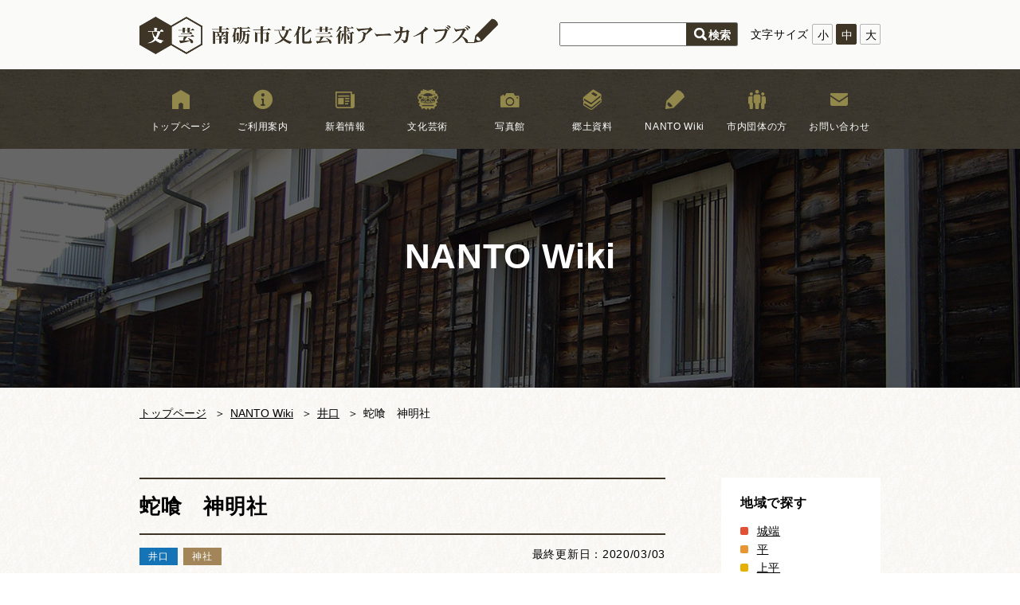

--- FILE ---
content_type: text/html; charset=UTF-8
request_url: https://culture-archives.city.nanto.toyama.jp/wiki/wiki00154/
body_size: 9005
content:

<!-- Header -->
<!doctype html>
<html lang="ja">

<head>
	<meta charset="utf-8">
	<meta http-equiv="x-ua-compatible" content="ie=edge">
	<title>南砺市文化芸術アーカイブズ</title>
	<meta name="description" content="">
	<meta name="author" content="mdm-adachi">
	<meta name="viewport" content="width=device-width, initial-scale=1, shrink-to-fit=no">


<link rel="apple-touch-icon" href="img/icon.png">
<link rel="shortcut icon" href="img/favicon.ico">


	<link rel="stylesheet" href="https://culture-archives.city.nanto.toyama.jp/wp/wp-content/themes/wp_nantoarchive/style.css">
	<link rel="stylesheet" href="https://culture-archives.city.nanto.toyama.jp/wp/wp-content/themes/wp_nantoarchive/css/normalize.css">
	<link rel="stylesheet" href="https://culture-archives.city.nanto.toyama.jp/wp/wp-content/themes/wp_nantoarchive/vendor/slick/slick/slick.css">
	<link rel="stylesheet" href="https://culture-archives.city.nanto.toyama.jp/wp/wp-content/themes/wp_nantoarchive/vendor/slick/slick/slick-theme.css">
	<link rel="stylesheet" href="https://culture-archives.city.nanto.toyama.jp/wp/wp-content/themes/wp_nantoarchive/css/main.css?ver=20230721">
	<link rel="stylesheet" href="https://culture-archives.city.nanto.toyama.jp/wp/wp-content/themes/wp_nantoarchive/css/main-add.css?ver=20240129">

	
	<meta name='robots' content='max-image-preview:large' />
<link rel='dns-prefetch' href='//cdn.jsdelivr.net' />
<link rel='dns-prefetch' href='//s.w.org' />
<script type="text/javascript">
window._wpemojiSettings = {"baseUrl":"https:\/\/s.w.org\/images\/core\/emoji\/14.0.0\/72x72\/","ext":".png","svgUrl":"https:\/\/s.w.org\/images\/core\/emoji\/14.0.0\/svg\/","svgExt":".svg","source":{"concatemoji":"https:\/\/culture-archives.city.nanto.toyama.jp\/wp\/wp-includes\/js\/wp-emoji-release.min.js?ver=6.0.11"}};
/*! This file is auto-generated */
!function(e,a,t){var n,r,o,i=a.createElement("canvas"),p=i.getContext&&i.getContext("2d");function s(e,t){var a=String.fromCharCode,e=(p.clearRect(0,0,i.width,i.height),p.fillText(a.apply(this,e),0,0),i.toDataURL());return p.clearRect(0,0,i.width,i.height),p.fillText(a.apply(this,t),0,0),e===i.toDataURL()}function c(e){var t=a.createElement("script");t.src=e,t.defer=t.type="text/javascript",a.getElementsByTagName("head")[0].appendChild(t)}for(o=Array("flag","emoji"),t.supports={everything:!0,everythingExceptFlag:!0},r=0;r<o.length;r++)t.supports[o[r]]=function(e){if(!p||!p.fillText)return!1;switch(p.textBaseline="top",p.font="600 32px Arial",e){case"flag":return s([127987,65039,8205,9895,65039],[127987,65039,8203,9895,65039])?!1:!s([55356,56826,55356,56819],[55356,56826,8203,55356,56819])&&!s([55356,57332,56128,56423,56128,56418,56128,56421,56128,56430,56128,56423,56128,56447],[55356,57332,8203,56128,56423,8203,56128,56418,8203,56128,56421,8203,56128,56430,8203,56128,56423,8203,56128,56447]);case"emoji":return!s([129777,127995,8205,129778,127999],[129777,127995,8203,129778,127999])}return!1}(o[r]),t.supports.everything=t.supports.everything&&t.supports[o[r]],"flag"!==o[r]&&(t.supports.everythingExceptFlag=t.supports.everythingExceptFlag&&t.supports[o[r]]);t.supports.everythingExceptFlag=t.supports.everythingExceptFlag&&!t.supports.flag,t.DOMReady=!1,t.readyCallback=function(){t.DOMReady=!0},t.supports.everything||(n=function(){t.readyCallback()},a.addEventListener?(a.addEventListener("DOMContentLoaded",n,!1),e.addEventListener("load",n,!1)):(e.attachEvent("onload",n),a.attachEvent("onreadystatechange",function(){"complete"===a.readyState&&t.readyCallback()})),(e=t.source||{}).concatemoji?c(e.concatemoji):e.wpemoji&&e.twemoji&&(c(e.twemoji),c(e.wpemoji)))}(window,document,window._wpemojiSettings);
</script>
<style type="text/css">
img.wp-smiley,
img.emoji {
	display: inline !important;
	border: none !important;
	box-shadow: none !important;
	height: 1em !important;
	width: 1em !important;
	margin: 0 0.07em !important;
	vertical-align: -0.1em !important;
	background: none !important;
	padding: 0 !important;
}
</style>
	<link rel='stylesheet' id='wp-block-library-css'  href='https://culture-archives.city.nanto.toyama.jp/wp/wp-includes/css/dist/block-library/style.min.css?ver=6.0.11' type='text/css' media='all' />
<style id='global-styles-inline-css' type='text/css'>
body{--wp--preset--color--black: #000000;--wp--preset--color--cyan-bluish-gray: #abb8c3;--wp--preset--color--white: #ffffff;--wp--preset--color--pale-pink: #f78da7;--wp--preset--color--vivid-red: #cf2e2e;--wp--preset--color--luminous-vivid-orange: #ff6900;--wp--preset--color--luminous-vivid-amber: #fcb900;--wp--preset--color--light-green-cyan: #7bdcb5;--wp--preset--color--vivid-green-cyan: #00d084;--wp--preset--color--pale-cyan-blue: #8ed1fc;--wp--preset--color--vivid-cyan-blue: #0693e3;--wp--preset--color--vivid-purple: #9b51e0;--wp--preset--gradient--vivid-cyan-blue-to-vivid-purple: linear-gradient(135deg,rgba(6,147,227,1) 0%,rgb(155,81,224) 100%);--wp--preset--gradient--light-green-cyan-to-vivid-green-cyan: linear-gradient(135deg,rgb(122,220,180) 0%,rgb(0,208,130) 100%);--wp--preset--gradient--luminous-vivid-amber-to-luminous-vivid-orange: linear-gradient(135deg,rgba(252,185,0,1) 0%,rgba(255,105,0,1) 100%);--wp--preset--gradient--luminous-vivid-orange-to-vivid-red: linear-gradient(135deg,rgba(255,105,0,1) 0%,rgb(207,46,46) 100%);--wp--preset--gradient--very-light-gray-to-cyan-bluish-gray: linear-gradient(135deg,rgb(238,238,238) 0%,rgb(169,184,195) 100%);--wp--preset--gradient--cool-to-warm-spectrum: linear-gradient(135deg,rgb(74,234,220) 0%,rgb(151,120,209) 20%,rgb(207,42,186) 40%,rgb(238,44,130) 60%,rgb(251,105,98) 80%,rgb(254,248,76) 100%);--wp--preset--gradient--blush-light-purple: linear-gradient(135deg,rgb(255,206,236) 0%,rgb(152,150,240) 100%);--wp--preset--gradient--blush-bordeaux: linear-gradient(135deg,rgb(254,205,165) 0%,rgb(254,45,45) 50%,rgb(107,0,62) 100%);--wp--preset--gradient--luminous-dusk: linear-gradient(135deg,rgb(255,203,112) 0%,rgb(199,81,192) 50%,rgb(65,88,208) 100%);--wp--preset--gradient--pale-ocean: linear-gradient(135deg,rgb(255,245,203) 0%,rgb(182,227,212) 50%,rgb(51,167,181) 100%);--wp--preset--gradient--electric-grass: linear-gradient(135deg,rgb(202,248,128) 0%,rgb(113,206,126) 100%);--wp--preset--gradient--midnight: linear-gradient(135deg,rgb(2,3,129) 0%,rgb(40,116,252) 100%);--wp--preset--duotone--dark-grayscale: url('#wp-duotone-dark-grayscale');--wp--preset--duotone--grayscale: url('#wp-duotone-grayscale');--wp--preset--duotone--purple-yellow: url('#wp-duotone-purple-yellow');--wp--preset--duotone--blue-red: url('#wp-duotone-blue-red');--wp--preset--duotone--midnight: url('#wp-duotone-midnight');--wp--preset--duotone--magenta-yellow: url('#wp-duotone-magenta-yellow');--wp--preset--duotone--purple-green: url('#wp-duotone-purple-green');--wp--preset--duotone--blue-orange: url('#wp-duotone-blue-orange');--wp--preset--font-size--small: 13px;--wp--preset--font-size--medium: 20px;--wp--preset--font-size--large: 36px;--wp--preset--font-size--x-large: 42px;}.has-black-color{color: var(--wp--preset--color--black) !important;}.has-cyan-bluish-gray-color{color: var(--wp--preset--color--cyan-bluish-gray) !important;}.has-white-color{color: var(--wp--preset--color--white) !important;}.has-pale-pink-color{color: var(--wp--preset--color--pale-pink) !important;}.has-vivid-red-color{color: var(--wp--preset--color--vivid-red) !important;}.has-luminous-vivid-orange-color{color: var(--wp--preset--color--luminous-vivid-orange) !important;}.has-luminous-vivid-amber-color{color: var(--wp--preset--color--luminous-vivid-amber) !important;}.has-light-green-cyan-color{color: var(--wp--preset--color--light-green-cyan) !important;}.has-vivid-green-cyan-color{color: var(--wp--preset--color--vivid-green-cyan) !important;}.has-pale-cyan-blue-color{color: var(--wp--preset--color--pale-cyan-blue) !important;}.has-vivid-cyan-blue-color{color: var(--wp--preset--color--vivid-cyan-blue) !important;}.has-vivid-purple-color{color: var(--wp--preset--color--vivid-purple) !important;}.has-black-background-color{background-color: var(--wp--preset--color--black) !important;}.has-cyan-bluish-gray-background-color{background-color: var(--wp--preset--color--cyan-bluish-gray) !important;}.has-white-background-color{background-color: var(--wp--preset--color--white) !important;}.has-pale-pink-background-color{background-color: var(--wp--preset--color--pale-pink) !important;}.has-vivid-red-background-color{background-color: var(--wp--preset--color--vivid-red) !important;}.has-luminous-vivid-orange-background-color{background-color: var(--wp--preset--color--luminous-vivid-orange) !important;}.has-luminous-vivid-amber-background-color{background-color: var(--wp--preset--color--luminous-vivid-amber) !important;}.has-light-green-cyan-background-color{background-color: var(--wp--preset--color--light-green-cyan) !important;}.has-vivid-green-cyan-background-color{background-color: var(--wp--preset--color--vivid-green-cyan) !important;}.has-pale-cyan-blue-background-color{background-color: var(--wp--preset--color--pale-cyan-blue) !important;}.has-vivid-cyan-blue-background-color{background-color: var(--wp--preset--color--vivid-cyan-blue) !important;}.has-vivid-purple-background-color{background-color: var(--wp--preset--color--vivid-purple) !important;}.has-black-border-color{border-color: var(--wp--preset--color--black) !important;}.has-cyan-bluish-gray-border-color{border-color: var(--wp--preset--color--cyan-bluish-gray) !important;}.has-white-border-color{border-color: var(--wp--preset--color--white) !important;}.has-pale-pink-border-color{border-color: var(--wp--preset--color--pale-pink) !important;}.has-vivid-red-border-color{border-color: var(--wp--preset--color--vivid-red) !important;}.has-luminous-vivid-orange-border-color{border-color: var(--wp--preset--color--luminous-vivid-orange) !important;}.has-luminous-vivid-amber-border-color{border-color: var(--wp--preset--color--luminous-vivid-amber) !important;}.has-light-green-cyan-border-color{border-color: var(--wp--preset--color--light-green-cyan) !important;}.has-vivid-green-cyan-border-color{border-color: var(--wp--preset--color--vivid-green-cyan) !important;}.has-pale-cyan-blue-border-color{border-color: var(--wp--preset--color--pale-cyan-blue) !important;}.has-vivid-cyan-blue-border-color{border-color: var(--wp--preset--color--vivid-cyan-blue) !important;}.has-vivid-purple-border-color{border-color: var(--wp--preset--color--vivid-purple) !important;}.has-vivid-cyan-blue-to-vivid-purple-gradient-background{background: var(--wp--preset--gradient--vivid-cyan-blue-to-vivid-purple) !important;}.has-light-green-cyan-to-vivid-green-cyan-gradient-background{background: var(--wp--preset--gradient--light-green-cyan-to-vivid-green-cyan) !important;}.has-luminous-vivid-amber-to-luminous-vivid-orange-gradient-background{background: var(--wp--preset--gradient--luminous-vivid-amber-to-luminous-vivid-orange) !important;}.has-luminous-vivid-orange-to-vivid-red-gradient-background{background: var(--wp--preset--gradient--luminous-vivid-orange-to-vivid-red) !important;}.has-very-light-gray-to-cyan-bluish-gray-gradient-background{background: var(--wp--preset--gradient--very-light-gray-to-cyan-bluish-gray) !important;}.has-cool-to-warm-spectrum-gradient-background{background: var(--wp--preset--gradient--cool-to-warm-spectrum) !important;}.has-blush-light-purple-gradient-background{background: var(--wp--preset--gradient--blush-light-purple) !important;}.has-blush-bordeaux-gradient-background{background: var(--wp--preset--gradient--blush-bordeaux) !important;}.has-luminous-dusk-gradient-background{background: var(--wp--preset--gradient--luminous-dusk) !important;}.has-pale-ocean-gradient-background{background: var(--wp--preset--gradient--pale-ocean) !important;}.has-electric-grass-gradient-background{background: var(--wp--preset--gradient--electric-grass) !important;}.has-midnight-gradient-background{background: var(--wp--preset--gradient--midnight) !important;}.has-small-font-size{font-size: var(--wp--preset--font-size--small) !important;}.has-medium-font-size{font-size: var(--wp--preset--font-size--medium) !important;}.has-large-font-size{font-size: var(--wp--preset--font-size--large) !important;}.has-x-large-font-size{font-size: var(--wp--preset--font-size--x-large) !important;}
</style>
<link rel='stylesheet' id='wp-pagenavi-css'  href='https://culture-archives.city.nanto.toyama.jp/wp/wp-content/plugins/wp-pagenavi/pagenavi-css.css?ver=2.70' type='text/css' media='all' />
<link rel="https://api.w.org/" href="https://culture-archives.city.nanto.toyama.jp/wp-json/" /><link rel="alternate" type="application/json" href="https://culture-archives.city.nanto.toyama.jp/wp-json/wp/v2/wiki/2085" /><link rel="EditURI" type="application/rsd+xml" title="RSD" href="https://culture-archives.city.nanto.toyama.jp/wp/xmlrpc.php?rsd" />
<link rel="wlwmanifest" type="application/wlwmanifest+xml" href="https://culture-archives.city.nanto.toyama.jp/wp/wp-includes/wlwmanifest.xml" /> 
<meta name="generator" content="WordPress 6.0.11" />
<link rel="canonical" href="https://culture-archives.city.nanto.toyama.jp/wiki/wiki00154/" />
<link rel='shortlink' href='https://culture-archives.city.nanto.toyama.jp/?p=2085' />
<link rel="alternate" type="application/json+oembed" href="https://culture-archives.city.nanto.toyama.jp/wp-json/oembed/1.0/embed?url=https%3A%2F%2Fculture-archives.city.nanto.toyama.jp%2Fwiki%2Fwiki00154%2F" />
<link rel="alternate" type="text/xml+oembed" href="https://culture-archives.city.nanto.toyama.jp/wp-json/oembed/1.0/embed?url=https%3A%2F%2Fculture-archives.city.nanto.toyama.jp%2Fwiki%2Fwiki00154%2F&#038;format=xml" />
	<!-- Global site tag (gtag.js) - Google Analytics -->
	<script async src="https://www.googletagmanager.com/gtag/js?id=UA-136539660-1"></script>
	<script async src="https://www.googletagmanager.com/gtag/js?id=G-QWJQXCQKCG"></script>
	<script>
		window.dataLayer = window.dataLayer || [];

		function gtag() {
			dataLayer.push(arguments);
		}
		gtag('js', new Date());

		gtag('config', 'UA-136539660-1');
		gtag('config', 'G-QWJQXCQKCG');
	</script>
</head>

<body class="bg-ptn_01">
	<!--[if lte IE 9]>
<p class="browserupgrade">
	古いブラウザを使用しています。<br>
	正しい表示でwebページを閲覧するには<a href="https://culture-archives.city.nanto.toyama.jphttps://browsehappy.com/">ブラウザをアップデート</a>してください。<br>
	ブラウザのアップデートはセキュリティの向上にもつながります。
</p>
<![endif]-->

	<header class="header">
		<div class="content">
			<a href="https://culture-archives.city.nanto.toyama.jp/">
				<picture>
					<source media="(min-width: 768px)" srcset="https://culture-archives.city.nanto.toyama.jp/wp/wp-content/themes/wp_nantoarchive/img/common/img_logo.png">
					<source media="(max-width: 767px)" srcset="https://culture-archives.city.nanto.toyama.jp/wp/wp-content/themes/wp_nantoarchive/img/common/img_logo-sp.png">
					<img src="https://culture-archives.city.nanto.toyama.jp/wp/wp-content/themes/wp_nantoarchive/img/common/img_logo.png" alt="南砺市文化芸術アーカイブス" class="img_logo">
				</picture>
			</a>

			<img src="https://culture-archives.city.nanto.toyama.jp/wp/wp-content/themes/wp_nantoarchive/img/common/ico_menu-sp.svg" alt="" class="ico_menu-sp">

			<ul class="font">
				<li>文字サイズ</li>
				<li class="font-small" data-size="small">小</li>
				<li class="font-default font-active" data-size="default">中</li>
				<li class="font-big" data-size="big">大</li>
			</ul>

			

<div class="searchformWrap">
  <form role="search" method="get" id="searchform" class="searchform" action="https://culture-archives.city.nanto.toyama.jp/">
    <div class="searchform-inner">
      <input type="text" value="" name="s" id="s" placeholder="" />
      <input type="submit" id="searchsubmit" value="検索" />
    </div>
  </form>
</div>
					</div>
	</header>

	
	<div class="nav">
		<ul>
			<li><a href="https://culture-archives.city.nanto.toyama.jp/" class="icon_top">トップページ</a></li>
			<li><a href="https://culture-archives.city.nanto.toyama.jp/guide/" class="icon_guide">ご利用案内</a></li>
			<li><a href="https://culture-archives.city.nanto.toyama.jp/news/" class="icon_news">新着情報</a></li>
			<li class="dropdown">
				<a href="https://culture-archives.city.nanto.toyama.jp/culture/" class="icon_culture">文化芸術</a>
				<ul>
					<li><a href="https://culture-archives.city.nanto.toyama.jp/culture/culture_category/bunkazai/">文化財</a></li>
					<li><a href="https://culture-archives.city.nanto.toyama.jp/culture/culture_category/shishimai/">獅子舞</a></li>
					<li><a href="https://culture-archives.city.nanto.toyama.jp/culture/culture_category/matsuri/">まつり</a></li>
					<li class="row-all"><a href="https://culture-archives.city.nanto.toyama.jp/culture/culture_category/wood-carving/">木彫刻キャンプ</a></li>
					<li class="row-all"><a href="https://culture-archives.city.nanto.toyama.jp/culture/culture_category/dantai/">文化芸術団体</a></li>
				</ul>
			</li>
			<li class="nav_sp"><a href="https://culture-archives.city.nanto.toyama.jp/heritages/" class="icon_isan">文化遺産</a></li>
			<li class="nav_sp"><a href="https://culture-archives.city.nanto.toyama.jp/calendar/" class="icon_matsuri">お祭りカレンダー</a></li>
			<li class="nav_sp"><a href="https://culture-archives.city.nanto.toyama.jp/map/" class="icon_map">南砺文化地図</a></li>
			<li><a href="https://culture-archives.city.nanto.toyama.jp/photogallery/" class="icon_digital">写真館</a></li>
			<li><a href="https://culture-archives.city.nanto.toyama.jp/localhistory/" class="icon_localhistory">郷土資料</a></li>
			<li><a href="https://culture-archives.city.nanto.toyama.jp/wiki/" class="icon_wiki">NANTO Wiki</a></li>
			<li><a href="https://culture-archives.city.nanto.toyama.jp/internal/" class="icon_group">市内団体の方</a></li>
			<li class="nav_pc"><a href="https://culture-archives.city.nanto.toyama.jp/contact/" class="icon_contact">お問い合わせ</a></li>
			<li class="nav_sp nav_footer_sp"><a href="https://culture-archives.city.nanto.toyama.jp/sitemap/">サイトマップ</a></li>
			<li class="nav_sp nav_footer_sp"><a href="https://culture-archives.city.nanto.toyama.jp/links/">リンク集</a></li>
			<li class="nav_sp nav_footer_sp"><a href="https://culture-archives.city.nanto.toyama.jp/copyright/">著作権について</a></li>
			<li class="nav_sp nav_footer_sp"><a href="https://culture-archives.city.nanto.toyama.jp/privacypolicy/">プライバシーポリシー</a></li>
		</ul>
	</div>

			<div class="subvisual subvisual-wiki">
			<h2><span></span>NANTO Wiki</h2>
		</div>

						<ul class="breadcrumb">
								<!-- Breadcrumb NavXT 7.4.1 -->
<li><a href="https://culture-archives.city.nanto.toyama.jp">トップページ</a></li><li><a href="https://culture-archives.city.nanto.toyama.jp/wiki/">NANTO Wiki</a></li><li><a href="https://culture-archives.city.nanto.toyama.jp/wiki/area_category/inokuchi/?post_type=wiki">井口</a></li><li>蛇喰　神明社</li>				</ul>
			
<!-- Content -->
<section class="page-wiki_detail">
	<div class="content">
		<div class="post">
			<h3 class="post-title">蛇喰　神明社</h3>

			<div class="post-data">
				<ul class="post-category">
					<li class="bg-area_inokuchi">井口</li><li>神社</li>				</ul>

				<span class="post-date">最終更新日：2020/03/03</span>
			</div>

			
			
			
			<!-- wiki専用 -->
				<p>
					<p>井口地域蛇喰地区にある神社。「正徳社号帳」には「神明・八幡・わか宮・一ノ宮」の四社が蛇喰村に鎮座したとあり、このうち神明社は北野村山伏海乗寺が神事を勤め、ほかの三社は百姓が神事を行う百姓持宮であったとされる。明治二十年（１８８７）の記録では、赤祖父川左岸に、豊受姫命を祀る村社の神明社、天児屋根命を祀る無格社春日社があった。さらに赤祖父川沿いに誉田別命を祀る無格社の八幡社の三社がある。この三社の移転統合の「神社移転之義ニ付願」は、明治二十年九月に県に提出され、翌年一月二十六日に認可された。昭和十五年（１９４０）には遷宮五〇年として社殿の改築・鳥居・社標が建立された。遷座した神明社の跡地に建つ地蔵堂では、八月二十三日に「神明さまの祭」また、赤祖父川沿いの八幡社跡に建つ水神堂では六月二十六日に「八幡の水堂祭」が営まれる。また、赤祖父川右岸に広がる丘陵に蛇喰の入会山があり、そこに通称宮様山とする小高い山がある。この麓に「山の宮さま」と称する石龕のお堂があり、昭和三十年代に新築された御影石の堂祠内には、神像の石像が安置してある。</p>
				</p>
			
			<!-- wiki専用 -->
				<h4 class="post-head">出典</h4>
				
				<p>
					井口村史編纂委員会編『井口村史　上巻・下巻』１９９５年				</p>
			
			
			<div class="post-sns">
				<p>SNSでシェアする</p>
				<a href="https://www.facebook.com/sharer/sharer.php?u=" class="sns_facebook"></a>
				<a href="http://twitter.com/share?url=&text=蛇喰　神明社" target="_blank" class="sns_twitter"></a>
			</div>

			<div class="box-wiki">
				<p>この記事に間違いがありましたら、修正フォームよりご連絡ください。</p>
				
				<div class="box-button">
					<a href="https://culture-archives.city.nanto.toyama.jp/wiki_form/edit/?post_url=wiki00154&post_title=蛇喰　神明社" class="section-button">記事の修正フォームはこちら</a>
				</div>
			</div>

			<div class="post-btn">
				<!-- <a href="/" class="btn_prev"><span>前の記事</span></a> -->

				<a href="https://culture-archives.city.nanto.toyama.jp/culture/culture_category/matsuri/">NANTO Wiki 一覧</a>
				<!-- <a href="/" class="btn_next"><span>次の記事</span></a> -->
			</div>
		</div>

		<div class="sidebar">
			<h5 class="sidebar-head">地域で探す</h5>
			<ul class="sidebar-list">
				<li class="icon-area icon-area_johana">
					<a href="https://culture-archives.city.nanto.toyama.jp/wiki/?area%5B%5D=johana&search=wiki">城端</a>
				</li>
				<li class="icon-area icon-area_taira">
					<a href="https://culture-archives.city.nanto.toyama.jp/wiki/?area%5B%5D=taira&search=wiki">平</a>
				</li>
				<li class="icon-area icon-area_kamitaira">
					<a href="https://culture-archives.city.nanto.toyama.jp/wiki/?area%5B%5D=kamitaira&search=wiki">上平</a>
				</li>
				<li class="icon-area icon-area_toga">
					<a href="https://culture-archives.city.nanto.toyama.jp/wiki/?area%5B%5D=toga&search=wiki">利賀</a>
				</li>
				<li class="icon-area icon-area_inami">
					<a href="https://culture-archives.city.nanto.toyama.jp/wiki/?area%5B%5D=inami&search=wiki">井波</a>
				</li>
				<li class="icon-area icon-area_inokuchi">
					<a href="https://culture-archives.city.nanto.toyama.jp/wiki/?area%5B%5D=inokuchi&search=wiki">井口</a>
				</li>
				<li class="icon-area icon-area_fukuno">
					<a href="https://culture-archives.city.nanto.toyama.jp/wiki/?area%5B%5D=fukuno&search=wiki">福野</a>
				</li>
				<li class="icon-area icon-area_fukumitsu">
					<a href="https://culture-archives.city.nanto.toyama.jp/wiki/?area%5B%5D=fukumitsu&search=wiki">福光</a>
				</li>
			</ul>

			<h5 class="sidebar-head">種類で探す</h5>
			<ul class="sidebar-list">
				<li><a href="https://culture-archives.city.nanto.toyama.jp/wiki/?cat%5B%5D=kurashi&search=wiki">人々の暮らし</a>
					<ul>
						<li><a href="https://culture-archives.city.nanto.toyama.jp/wiki/?cat%5B%5D=kurashi&subcat_kurashi%5B%5D=衣食住&search=wiki">衣食住</a></li>
						<li><a href="https://culture-archives.city.nanto.toyama.jp/wiki/?cat%5B%5D=kurashi&subcat_kurashi%5B%5D=信仰&search=wiki">信仰</a></li>
						<li><a href="https://culture-archives.city.nanto.toyama.jp/wiki/?cat%5B%5D=kurashi&subcat_kurashi%5B%5D=言語&search=wiki">言語</a></li>
						<li><a href="https://culture-archives.city.nanto.toyama.jp/wiki/?cat%5B%5D=kurashi&subcat_kurashi%5B%5D=産業&search=wiki">産業</a></li>
					</ul>
				</li>
				<li><a href="https://culture-archives.city.nanto.toyama.jp/wiki/?cat%5B%5D=bunka&search=wiki">文化</a>
					<ul>
						<li><a href="https://culture-archives.city.nanto.toyama.jp/wiki/?cat%5B%5D=bunka&subcat_bunka%5B%5D=文化&search=wiki">文化</a></li>
						<li><a href="https://culture-archives.city.nanto.toyama.jp/wiki/?cat%5B%5D=bunka&subcat_bunka%5B%5D=芸能&search=wiki">芸能</a></li>
						<li><a href="https://culture-archives.city.nanto.toyama.jp/wiki/?cat%5B%5D=bunka&subcat_bunka%5B%5D=文化財&search=wiki">文化財</a></li>
						<li><a href="https://culture-archives.city.nanto.toyama.jp/wiki/?cat%5B%5D=bunka&subcat_bunka%5B%5D=伝承&search=wiki">伝承</a></li>
					</ul>
				</li>
				<li><a href="https://culture-archives.city.nanto.toyama.jp/wiki/?cat%5B%5D=matsuri&search=wiki">まつり・行事</a></li>
				<li><a href="https://culture-archives.city.nanto.toyama.jp/wiki/?cat%5B%5D=jinbutsu&search=wiki">人物</a></li>
				<li><a href="https://culture-archives.city.nanto.toyama.jp/wiki/?cat%5B%5D=kenzo&search=wiki">建造物</a>
					<ul>
						<li><a href="https://culture-archives.city.nanto.toyama.jp/wiki/?cat%5B%5D=kenzo&subcat_kenzo%5B%5D=史跡&search=wiki">史跡</a></li>
						<li><a href="https://culture-archives.city.nanto.toyama.jp/wiki/?cat%5B%5D=kenzo&subcat_kenzo%5B%5D=寺院&search=wiki">寺院</a></li>
						<li><a href="https://culture-archives.city.nanto.toyama.jp/wiki/?cat%5B%5D=kenzo&subcat_kenzo%5B%5D=神社&search=wiki">神社</a></li>
					</ul>
				</li>
				<li><a href="https://culture-archives.city.nanto.toyama.jp/wiki/?cat%5B%5D=rekishi&search=wiki">歴史</a></li>
				<li><a href="https://culture-archives.city.nanto.toyama.jp/wiki/?cat%5B%5D=bijyutsu&search=wiki">美術</a>
					<ul>
						<li><a href="https://culture-archives.city.nanto.toyama.jp/wiki/?cat%5B%5D=bijyutsu&subcat_bijyutsu%5B%5D=絵画&search=wiki">絵画</a></li>
						<li><a href="https://culture-archives.city.nanto.toyama.jp/wiki/?cat%5B%5D=bijyutsu&subcat_bijyutsu%5B%5D=版画&search=wiki">版画</a></li>
						<li><a href="https://culture-archives.city.nanto.toyama.jp/wiki/?cat%5B%5D=bijyutsu&subcat_bijyutsu%5B%5D=彫刻&search=wiki">彫刻</a></li>
						<li><a href="https://culture-archives.city.nanto.toyama.jp/wiki/?cat%5B%5D=bijyutsu&subcat_bijyutsu%5B%5D=書&search=wiki">書</a></li>
						<li><a href="https://culture-archives.city.nanto.toyama.jp/wiki/?cat%5B%5D=bijyutsu&subcat_bijyutsu%5B%5D=工芸&search=wiki">工芸</a></li>
						<li><a href="https://culture-archives.city.nanto.toyama.jp/wiki/?cat%5B%5D=bijyutsu&subcat_bijyutsu%5B%5D=その他&search=wiki">その他</a></li>
					</ul>
				</li>
				<li><a href="https://culture-archives.city.nanto.toyama.jp/wiki/?cat%5B%5D=sonota&search=wiki">その他</a></li>
			</ul>
		</div>
	</div>
</section>

<!-- Footer -->
<div class="pagetop">
	<a href="#">ページトップ</a>
</div>

<footer class="footer bg-ptn_03">
	<div class="content">
		<div class="footer-head">
			<img src="https://culture-archives.city.nanto.toyama.jp/wp/wp-content/themes/wp_nantoarchive/img/common/img_logo-footer.png" alt="南砺市文化芸術アーカイブス" class="img_logo-footer">

			<div class="box_address">
				南砺市ブランド戦略部 文化・世界遺産課 文化振興係<br>
				〒939-1692　富山県南砺市　荒木1550<br>
				TEL 0763-23-2014　FAX 0763-52-6349
			</div>

			<div class="box_btn">
				<a href="https://culture-archives.city.nanto.toyama.jp/contact/">お問い合わせはこちら</a>
				<a href="https://culture-archives.city.nanto.toyama.jp/internal/">市内団体の方はこちら</a>
			</div>
		</div>

		<div class="footer-bottom">
			<ul>
				<li><a href="https://culture-archives.city.nanto.toyama.jp/">トップページ</a></li>
				<li><a href="https://culture-archives.city.nanto.toyama.jp/guide/">ご利用案内</a></li>
				<li><a href="https://culture-archives.city.nanto.toyama.jp/news/">新着情報</a></li>
			</ul>

			<ul>
				<li><a href="https://culture-archives.city.nanto.toyama.jp/culture/">文化芸術</a></li>
				<ul>
					<li><a href="https://culture-archives.city.nanto.toyama.jp/culture/culture_category/bunkazai/">文化財</a></li>
					<li><a href="https://culture-archives.city.nanto.toyama.jp/culture/culture_category/shishimai/">獅子舞</a></li>
					<li><a href="https://culture-archives.city.nanto.toyama.jp/culture/culture_category/matsuri/">まつり</a></li>
					<li><a href="https://culture-archives.city.nanto.toyama.jp/culture/culture_category/wood-carving/">木彫刻キャンプ</a></li>
					<li><a href="https://culture-archives.city.nanto.toyama.jp/culture/culture_category/dantai/">文化芸術団体</a></li>
				</ul>
			</ul>
			<ul>
				<li><a href="https://culture-archives.city.nanto.toyama.jp/map/">南砺文化地図</a></li>
				<li><a href="https://culture-archives.city.nanto.toyama.jp/calendar/">お祭りカレンダー</a></li>
				<li><a href="https://culture-archives.city.nanto.toyama.jp/wiki/">NANTO Wiki</a></li>
				<li><a href="https://culture-archives.city.nanto.toyama.jp/heritages/">文化遺産</a></li>
				<li><a href="https://culture-archives.city.nanto.toyama.jp/photogallery/">なんと！デジタル写真館</a></li>
				<li><a href="https://culture-archives.city.nanto.toyama.jp/localhistory/">郷土資料</a></li>
			</ul>

			<ul>
				<li><a href="https://culture-archives.city.nanto.toyama.jp/links/">リンク集</a></li>
				<li><a href="https://culture-archives.city.nanto.toyama.jp/copyright/">著作権について</a></li>
				<li><a href="https://culture-archives.city.nanto.toyama.jp/privacypolicy/">プライバシーポリシー</a></li>
				<li><a href="https://culture-archives.city.nanto.toyama.jp/sitemap/">サイトマップ</a></li>
			</ul>
		</div>
	</div>

	<p class="copyright">© 南砺市 All Rights Reserved</p>
</footer>

<script src="https://culture-archives.city.nanto.toyama.jp/wp/wp-content/themes/wp_nantoarchive/vendor/modernizr-3.6.0.min.js"></script>
<script src="https://culture-archives.city.nanto.toyama.jp/wp/wp-content/themes/wp_nantoarchive/vendor/jquery-3.3.1.min.js"></script>
<script src="https://culture-archives.city.nanto.toyama.jp/wp/wp-content/themes/wp_nantoarchive/vendor/jquery.cookie.js"></script>
<script src="https://culture-archives.city.nanto.toyama.jp/wp/wp-content/themes/wp_nantoarchive/vendor/picturefill.min.js"></script>
<script src="https://culture-archives.city.nanto.toyama.jp/wp/wp-content/themes/wp_nantoarchive/vendor/slick/slick/slick.min.js"></script>
<script src="https://culture-archives.city.nanto.toyama.jp/wp/wp-content/themes/wp_nantoarchive/vendor/matchHeight/dist/jquery.matchHeight-min.js"></script>
<script src="https://ajaxzip3.github.io/ajaxzip3.js" charset="UTF-8"></script>
<script src="https://culture-archives.city.nanto.toyama.jp/wp/wp-content/themes/wp_nantoarchive/js/main.js"></script>
<script src="https://culture-archives.city.nanto.toyama.jp/wp/wp-content/themes/wp_nantoarchive/js/parts.js"></script>

<script type='text/javascript' id='wp_slimstat-js-extra'>
/* <![CDATA[ */
var SlimStatParams = {"ajaxurl":"https:\/\/culture-archives.city.nanto.toyama.jp\/wp\/wp-admin\/admin-ajax.php","baseurl":"\/","dnt":"noslimstat,ab-item","ci":"YTo0OntzOjEyOiJjb250ZW50X3R5cGUiO3M6ODoiY3B0Ondpa2kiO3M6ODoiY2F0ZWdvcnkiO3M6MjoiMTciO3M6MTA6ImNvbnRlbnRfaWQiO2k6MjA4NTtzOjY6ImF1dGhvciI7czozOiJtZG0iO30-.ac883616eaf4625da183eda15dc54502"};
/* ]]> */
</script>
<script defer type='text/javascript' src='https://cdn.jsdelivr.net/wp/wp-slimstat/tags/5.2.13/wp-slimstat.min.js' id='wp_slimstat-js'></script>
</body>

</html>
<!-- init map -->
<script type='text/javascript' src='https://maps.googleapis.com/maps/api/js?key=AIzaSyDpZV9hw3vDca5maIHV0B__5vtJcZw_UPU&#038;language=ja&#038;ver=5.0.3'></script>
<script type='text/javascript'>
	/* <![CDATA[ */
	var latitude = 0;
	var longitude = 0;
	var category = "";

	var nanto_map_config = {
		ajax_url : "https://culture-archives.city.nanto.toyama.jp/wp/wp-admin/admin-ajax.php"
		, img_url : "https://culture-archives.city.nanto.toyama.jp/wp/wp-content/themes/wp_nantoarchive"
		, info_window_content :`<div>
	<div class='balloon'>
		<h3 class='balloon_title' />
		<img class='balloon_img'/>
		<a class='balloon_url'>詳しくはこちら</a>
	</div>
</div>
`
		, icon_size : {
			height:34
			, width:48
		}
		, init : {
			lat: latitude
			, lng: longitude
			, zoom: 13
		}
	};

	jQuery(function($){
		$(function(){
			if(latitude != 0 && longitude != 0){
								var map = parts_createMap();
								var marker = new google.maps.Marker({
					position: { 
								lat: latitude
								, lng: longitude
							}
					, icon:     {
								url: parts_getMapIcon(category)
								, scaledSize : new google.maps.Size(nanto_map_config.icon_size.width, nanto_map_config.icon_size.height)
					}
					, map: map
				});
			}else{
				$('#map').hide();
				$('#map-title').hide();
			}
		});
	});
	/* ]]> */
</script>


--- FILE ---
content_type: text/html; charset=UTF-8
request_url: https://culture-archives.city.nanto.toyama.jp/wp/wp-admin/admin-ajax.php
body_size: 195
content:
495827.c0459f5e2ba99098a52eb4dd36e71687

--- FILE ---
content_type: text/css
request_url: https://culture-archives.city.nanto.toyama.jp/wp/wp-content/themes/wp_nantoarchive/css/main.css?ver=20230721
body_size: 47596
content:
@charset "UTF-8";
* {
  -webkit-box-sizing: border-box;
          box-sizing: border-box;
}
*::before, *::after {
  -webkit-box-sizing: border-box;
          box-sizing: border-box;
}

html {
  font-size: 62.5%;
}

section {
  overflow: hidden;
}

h1, h2, h3, h4, h5, h6 {
  margin: 0;
}

a {
  text-decoration: none;
  outline: none;
  -webkit-transition: all 0.3s;
  transition: all 0.3s;
}

button {
  outline: none;
  -webkit-transition: all 0.3s;
  transition: all 0.3s;
  cursor: pointer;
}

ul, ol {
  list-style: none;
  padding: 0;
  margin: 0;
}

input {
  outline: none;
}

select {
  outline: none;
}

textarea {
  outline: none;
}

img {
  max-width: 100%;
  height: auto;
  -webkit-backface-visibility: hidden;
}

@media screen and (min-width: 768px) {
  .browserupgrade {
    font-size: 1.8rem;
    font-weight: 600;
    padding: 30px;
  }
}

.bg-ptn_01 {
  background: url(../img/common/ptn_washi-white.jpg) top left repeat;
  background-size: 128px 128px;
}
@media screen and (max-width: 767px) {
  .bg-ptn_01 {
    background-size: 64px 64px;
  }
}

.bg-ptn_02 {
  background: url(../img/common/ptn_washi-beige.jpg) top left repeat;
  background-size: 128px 128px;
}
@media screen and (max-width: 767px) {
  .bg-ptn_02 {
    background-size: 64px 64px;
  }
}

.bg-ptn_03 {
  background: url(../img/common/ptn_washi-brawn.jpg) top left repeat;
  background-size: 128px 128px;
}
@media screen and (max-width: 767px) {
  .bg-ptn_03 {
    background-size: 64px 64px;
  }
}

.bg-matsuri {
  position: relative;
  z-index: 0;
}
.bg-matsuri::before, .bg-matsuri::after {
  content: "";
  display: block;
  position: absolute;
}
@media screen and (max-width: 767px) {
  .bg-matsuri::before, .bg-matsuri::after {
    display: none;
  }
}
.bg-matsuri::before {
  width: 430px;
  height: 430px;
  background: url(../img/top/img_calender-bg01.png) center center no-repeat;
  background-size: cover;
  top: 34px;
  left: 0;
  z-index: -1;
}
.bg-matsuri::after {
  width: 360px;
  height: 500px;
  background: url(../img/top/img_calender-bg02.png) center center no-repeat;
  background-size: cover;
  right: 0;
  bottom: 149px;
  z-index: -1;
}

.bg-nantomachi {
  position: relative;
  z-index: 0;
}
.bg-nantomachi::after {
  content: "";
  display: block;
  position: absolute;
  width: 100%;
  height: 900px;
  background: url(../img/top/img_map-bg.png) top center no-repeat;
  background-size: cover;
  right: 0;
  bottom: 0;
  left: 0;
  margin: 0 auto;
  z-index: -1;
}
@media screen and (max-width: 767px) {
  .bg-nantomachi::after {
    display: none;
  }
}

.bg-news {
  position: relative;
  z-index: 0;
}
.bg-news::after {
  content: "";
  display: block;
  position: absolute;
  width: 440px;
  height: 358px;
  background: url(../img/top/img_news-bg.png) top center no-repeat;
  background-size: cover;
  left: 0;
  bottom: 0;
  left: 0;
  margin: 0 auto;
  z-index: -1;
}
@media screen and (max-width: 767px) {
  .bg-news::after {
    display: none !important;
  }
}

.bg-area_johana {
  background-color: #e25036 !important;
}

.bg-area_taira {
  background-color: #e89534 !important;
}

.bg-area_kamitaira {
  background-color: #e5b000 !important;
}

.bg-area_toga {
  background-color: #1fa260 !important;
}

.bg-area_inami {
  background-color: #22b7c3 !important;
}

.bg-area_inokuchi {
  background-color: #1574b5 !important;
}

.bg-area_fukuno {
  background-color: #977bd9 !important;
}

.bg-area_fukumitsu {
  background-color: #f27990 !important;
}

.bg-area_village {
  background-color: #a38888 !important;
}

.qtip {
  display: none !important;
}

.eo-fullcalendar .fc-toolbar .fc-left {
  font-size: 2.4rem;
  font-weight: 800;
  line-height: 1;
}

.eo-fullcalendar .fc-toolbar .fc-prev-button,
.eo-fullcalendar .fc-toolbar .fc-next-button,
.eo-fullcalendar .fc-toolbar .fc-today-button {
  background-color: #3e3527;
  border: 1px solid #3e3527 !important;
  border: none;
  -webkit-box-shadow: none;
          box-shadow: none;
  text-shadow: none;
  width: 80px;
  color: #fff;
  opacity: 1;
  -webkit-transition: all 0.3s;
  transition: all 0.3s;
}
@media screen and (min-width: 768px) {
  .eo-fullcalendar .fc-toolbar .fc-prev-button:hover,
  .eo-fullcalendar .fc-toolbar .fc-next-button:hover,
  .eo-fullcalendar .fc-toolbar .fc-today-button:hover {
    background-color: #fff;
    color: #3e3527;
  }
  .eo-fullcalendar .fc-toolbar .fc-prev-button:hover span::after,
  .eo-fullcalendar .fc-toolbar .fc-next-button:hover span::after,
  .eo-fullcalendar .fc-toolbar .fc-today-button:hover span::after {
    color: #3e3527;
  }
}
.eo-fullcalendar .fc-toolbar .fc-prev-button span::after,
.eo-fullcalendar .fc-toolbar .fc-next-button span::after,
.eo-fullcalendar .fc-toolbar .fc-today-button span::after {
  color: #fff;
  font-size: 2rem;
  position: relative;
  top: -1px;
  font-weight: 400;
}

.eo-fullcalendar .fc-toolbar .fc-prev-button span::after {
  content: "<" !important;
}

.eo-fullcalendar .fc-toolbar .fc-next-button span::after {
  content: ">" !important;
}

.fc-view {
  height: auto;
  overflow: hidden;
}
@media screen and (max-width: 767px) {
  .fc-view {
    display: block;
    height: 322px;
    overflow: scroll;
    border-top: 2px solid #3e3527 !important;
    margin-top: -1px !important;
  }
}
.fc-view table {
  -webkit-box-sizing: border-box !important;
          box-sizing: border-box !important;
}

.fc-view > table {
  border: 2px solid #3e3527 !important;
}
@media screen and (max-width: 767px) {
  .fc-view > table {
    margin-top: -1px !important;
    border-top: none !important;
    border-bottom: none !important;
  }
}

.eo-fullcalendar-reset .fc-view-container td.fc-widget-header {
  height: auto;
}

.eo-fullcalendar-reset .fc-view-container th {
  height: 40px;
  vertical-align: middle;
  font-size: 1.6rem;
  font-weight: 400;
  line-height: 1;
  color: #fff;
  background-color: #3e3527 !important;
}

.fc-ltr .fc-day-grid-event.fc-not-start,
.fc-rtl .fc-day-grid-event.fc-not-end {
  margin-bottom: 10px !important;
}

.fc-basic-view tbody .fc-row {
  min-height: 116.8px !important;
}

.eo-fullcalendar .fc-event {
  display: block;
  -webkit-box-sizing: border-box;
          box-sizing: border-box;
  margin: 6px auto 0;
  color: #fff !important;
}

.eo-fullcalendar-reset.fc-unthemed .fc-today {
  background: none !important;
}

.fc-ltr .fc-basic-view .fc-day-number {
  height: 36px;
  vertical-align: middle;
  font-size: 1.6rem;
  text-align: center !important;
}
@media screen and (max-width: 767px) {
  .fc-ltr .fc-basic-view .fc-day-number {
    height: 32px;
  }
}

.fc-event-container .fc-time {
  display: none;
}
.fc-event-container .fc-title {
  display: block;
  padding: 1px 5px 0;
  font-size: 1.2rem;
  line-height: 1.66;
}
.fc-event-container .category-johana {
  background-color: #e25036 !important;
  border: none !important;
}
.fc-event-container .category-taira {
  background-color: #e89534 !important;
  border: none !important;
}
.fc-event-container .category-kamitaira {
  background-color: #e5b000 !important;
  border: none !important;
}
.fc-event-container .category-toga {
  background-color: #1fa260 !important;
  border: none !important;
}
.fc-event-container .category-inami {
  background-color: #22b7c3 !important;
  border: none !important;
}
.fc-event-container .category-inokuchi {
  background-color: #1574b5 !important;
  border: none !important;
}
.fc-event-container .category-fukuno {
  background-color: #977bd9 !important;
  border: none !important;
}
.fc-event-container .category-fukumitsu {
  background-color: #f27990 !important;
  border: none !important;
}
.fc-event-container .category-village {
  background-color: #a38888 !important;
  border: none !important;
}

.fc-unthemed .fc-popover,
.fc-unthemed .fc-row,
.fc-unthemed hr,
.fc-unthemed tbody,
.fc-unthemed td,
.fc-unthemed th,
.fc-unthemed thead {
  border-color: #afafaf !important;
}

@media screen and (max-width: 767px) {
  .fc-listDay-view .fc-row .fc-content-skeleton .fc-day-number .fc-list-header-left,
  .fc-listMonth-view .fc-row .fc-content-skeleton .fc-day-number .fc-list-header-left,
  .fc-listWeek-view .fc-row .fc-content-skeleton .fc-day-number .fc-list-header-left,
  .fc-listDay-view .fc-row .fc-content-skeleton .fc-day-number .fc-list-header-right,
  .fc-listMonth-view .fc-row .fc-content-skeleton .fc-day-number .fc-list-header-right,
  .fc-listWeek-view .fc-row .fc-content-skeleton .fc-day-number .fc-list-header-right {
    color: inherit !important;
    font-size: 1.4rem;
  }
}

.fc-row .fc-content-skeleton {
  padding-bottom: 12px !important;
}

@media screen and (max-width: 767px) {
  .eo-fullcalendar-responsive .fc-toolbar h2 {
    margin-bottom: 12px;
  }
}

@media screen and (max-width: 767px) {
  span.fc-list-header-left {
    float: right !important;
    margin-left: -10px !important;
  }
  span.fc-list-header-left::before {
    content: "（";
    display: inline-block;
  }
  span.fc-list-header-left::after {
    content: "）";
    display: inline-block;
  }
  span.fc-list-header-right::after {
    content: "日";
    display: inline-block;
  }
}
.section-title {
  font-family: "ヒラギノ明朝 ProN W3", "Hiragino Mincho ProN", "游明朝", YuMincho, "HG明朝E", "ＭＳ Ｐ明朝", "ＭＳ 明朝", sans-serif !important;
  font-size: 3.4rem;
  line-height: 1;
  font-weight: 800;
  text-align: center;
  margin-bottom: 50px;
}
@media screen and (max-width: 767px) {
  .section-title {
    font-size: 2rem;
    margin-bottom: 25px;
  }
}
.section-title .section-title-en {
  display: block;
  font-size: 1.4rem;
  line-height: 1;
  font-weight: 800;
  color: #a2988a;
  margin-bottom: 14px;
}
@media screen and (max-width: 767px) {
  .section-title .section-title-en {
    font-size: 1rem;
    margin-bottom: 8px;
  }
}

.section-text {
  margin-bottom: 36px;
  font-size: 1.6rem;
  line-height: 1.75;
  letter-spacing: 0;
  text-align: center;
}
@media screen and (max-width: 767px) {
  .section-text {
    margin-bottom: 24px;
    font-size: 1.2rem;
    line-height: 1.66;
    text-align: left;
  }
}

.section-button {
  display: block;
  width: 340px;
  height: auto;
  font-size: 1.6rem;
  line-height: 1;
  color: #fff;
  background-color: #3e3527;
  border: 1px solid #3e3527;
  padding: 22px 0 20px;
  border-radius: 2px;
  text-align: center;
  position: relative;
  margin: 0 auto;
}
.section-button::before {
  content: "";
  display: inline-block;
  width: 7px;
  height: 11px;
  background: url(../img/common/ico_arrow_w.png) center center no-repeat;
  background-size: 6px 10px;
  position: absolute;
  top: 0;
  right: 15.5px;
  bottom: 1px;
  margin: auto 0;
  -webkit-transition: all 0.3s;
  transition: all 0.3s;
}
@media screen and (min-width: 768px) {
  .section-button:hover {
    color: #3e3527;
    background-color: #fff;
  }
  .section-button:hover::before {
    background: url(../img/common/ico_arrow_b.png) center center no-repeat;
    background-size: 6px 10px;
  }
}
@media screen and (max-width: 767px) {
  .section-button {
    width: 255px;
    font-size: 1.3rem;
    padding: 15px 0 15px;
  }
  .section-button::before {
    bottom: 0;
  }
}

.search-category,
.search-season,
.search-other {
  display: -webkit-box;
  display: -ms-flexbox;
  display: flex;
  -ms-flex-wrap: wrap;
      flex-wrap: wrap;
  row-gap: 8px;
  -webkit-column-gap: 8px;
     -moz-column-gap: 8px;
          column-gap: 8px;
}
.search-category > li,
.search-season > li,
.search-other > li {
  display: block;
  width: calc(25% - 6px);
  height: auto;
  font-size: 1.4rem;
  line-height: 1;
  color: #3e3527;
  text-align: center;
  border-radius: 2px;
  padding: 6px 0 10px;
  cursor: pointer;
  -webkit-transition: all 0.3s;
  transition: all 0.3s;
  background-color: #fff;
  color: #b5b5b5;
  border: 1px solid #b5b5b5;
  position: relative;
}
.search-category > li:nth-of-type(4n),
.search-season > li:nth-of-type(4n),
.search-other > li:nth-of-type(4n) {
  margin-right: 0;
}
@media screen and (max-width: 767px) {
  .search-category > li,
  .search-season > li,
  .search-other > li {
    font-size: 1.2rem;
    padding: 4px 0 7px;
  }
}
.search-category > li.search-category_active, .search-category > li.search-season_active, .search-category > li.search-other_active,
.search-season > li.search-category_active,
.search-season > li.search-season_active,
.search-season > li.search-other_active,
.search-other > li.search-category_active,
.search-other > li.search-season_active,
.search-other > li.search-other_active {
  color: #fff;
  background-color: #a28558;
  border: 1px solid #a28558;
}
.search-category > li::before,
.search-season > li::before,
.search-other > li::before {
  content: "";
  display: inline-block;
  width: 35px;
  height: 30px;
  margin-right: 3px;
  margin-bottom: -11px;
  margin-left: -9px;
  position: relative;
  top: -2px;
  -webkit-transition: all 0.3s;
  transition: all 0.3s;
}
@media screen and (max-width: 767px) {
  .search-category > li::before,
  .search-season > li::before,
  .search-other > li::before {
    width: 22.5px;
    height: 19px;
    margin-bottom: -4px;
    margin-left: -5px;
    top: 0;
  }
}
.search-category > li.search-category_bunkazai::before,
.search-season > li.search-category_bunkazai::before,
.search-other > li.search-category_bunkazai::before {
  background: url(../img/top/ico_bunkazai-g.png) center center no-repeat;
  background-size: cover;
}
.search-category > li.search-category_bunkazai.search-category_active::before,
.search-season > li.search-category_bunkazai.search-category_active::before,
.search-other > li.search-category_bunkazai.search-category_active::before {
  background: url(../img/top/ico_bunkazai-w.png) center center no-repeat;
  background-size: cover;
}
.search-category > li.search-category_shishimai::before,
.search-season > li.search-category_shishimai::before,
.search-other > li.search-category_shishimai::before {
  background: url(../img/top/ico_shishimai-g.png) center center no-repeat;
  background-size: cover;
}
.search-category > li.search-category_shishimai.search-category_active::before,
.search-season > li.search-category_shishimai.search-category_active::before,
.search-other > li.search-category_shishimai.search-category_active::before {
  background: url(../img/top/ico_shishimai-w.png) center center no-repeat;
  background-size: cover;
}
.search-category > li.search-category_matsuri::before,
.search-season > li.search-category_matsuri::before,
.search-other > li.search-category_matsuri::before {
  background: url(../img/top/ico_matsuri-g.png) center center no-repeat;
  background-size: cover;
}
.search-category > li.search-category_matsuri.search-category_active::before,
.search-season > li.search-category_matsuri.search-category_active::before,
.search-other > li.search-category_matsuri.search-category_active::before {
  background: url(../img/top/ico_matsuri-w.png) center center no-repeat;
  background-size: cover;
}
.search-category > li.search-category_isan::before,
.search-season > li.search-category_isan::before,
.search-other > li.search-category_isan::before {
  background: url(../img/top/ico_isan-g.png) center center no-repeat;
  background-size: cover;
}
@media screen and (min-width: 768px) {
  .search-category > li.search-category_isan::before,
  .search-season > li.search-category_isan::before,
  .search-other > li.search-category_isan::before {
    top: -3px;
  }
}
.search-category > li.search-category_isan.search-category_active::before,
.search-season > li.search-category_isan.search-category_active::before,
.search-other > li.search-category_isan.search-category_active::before {
  background: url(../img/top/ico_isan-w.png) center center no-repeat;
  background-size: cover;
}
.search-category > li.search-category_woodCarving::before,
.search-season > li.search-category_woodCarving::before,
.search-other > li.search-category_woodCarving::before {
  background: url(../img/top/ico_woodCarving-g.png) center center no-repeat;
  background-size: cover;
}
@media screen and (min-width: 768px) {
  .search-category > li.search-category_woodCarving::before,
  .search-season > li.search-category_woodCarving::before,
  .search-other > li.search-category_woodCarving::before {
    top: -3px;
    margin-left: -6px;
    margin-right: -2px;
  }
}
.search-category > li.search-category_woodCarving.search-category_active::before,
.search-season > li.search-category_woodCarving.search-category_active::before,
.search-other > li.search-category_woodCarving.search-category_active::before {
  background: url(../img/top/ico_woodCarving-w.png) center center no-repeat;
  background-size: cover;
}
.search-category > li.search-category_dantai::before,
.search-season > li.search-category_dantai::before,
.search-other > li.search-category_dantai::before {
  background: url(../img/top/ico_dantai-g.png) center center no-repeat;
  background-size: cover;
}
.search-category > li.search-category_dantai.search-category_active::before,
.search-season > li.search-category_dantai.search-category_active::before,
.search-other > li.search-category_dantai.search-category_active::before {
  background: url(../img/top/ico_dantai-w.png) center center no-repeat;
  background-size: cover;
}
.search-category > li.search-season_spring::before,
.search-season > li.search-season_spring::before,
.search-other > li.search-season_spring::before {
  background: url(../img/top/ico_spring-g.png) center center no-repeat;
  background-size: cover;
}
.search-category > li.search-season_spring.search-season_active::before,
.search-season > li.search-season_spring.search-season_active::before,
.search-other > li.search-season_spring.search-season_active::before {
  background: url(../img/top/ico_spring-w.png) center center no-repeat;
  background-size: cover;
}
.search-category > li.search-season_summer::before,
.search-season > li.search-season_summer::before,
.search-other > li.search-season_summer::before {
  background: url(../img/top/ico_summer-g.png) center center no-repeat;
  background-size: cover;
}
.search-category > li.search-season_summer.search-season_active::before,
.search-season > li.search-season_summer.search-season_active::before,
.search-other > li.search-season_summer.search-season_active::before {
  background: url(../img/top/ico_summer-w.png) center center no-repeat;
  background-size: cover;
}
.search-category > li.search-season_fall::before,
.search-season > li.search-season_fall::before,
.search-other > li.search-season_fall::before {
  background: url(../img/top/ico_fall-g.png) center center no-repeat;
  background-size: cover;
}
.search-category > li.search-season_fall.search-season_active::before,
.search-season > li.search-season_fall.search-season_active::before,
.search-other > li.search-season_fall.search-season_active::before {
  background: url(../img/top/ico_fall-w.png) center center no-repeat;
  background-size: cover;
}
.search-category > li.search-season_winter::before,
.search-season > li.search-season_winter::before,
.search-other > li.search-season_winter::before {
  background: url(../img/top/ico_winter-g.png) center center no-repeat;
  background-size: cover;
}
.search-category > li.search-season_winter.search-season_active::before,
.search-season > li.search-season_winter.search-season_active::before,
.search-other > li.search-season_winter.search-season_active::before {
  background: url(../img/top/ico_winter-w.png) center center no-repeat;
  background-size: cover;
}

.search-category > li {
  width: calc(20% - 6.4px);
}
@media screen and (max-width: 767px) {
  .search-category > li {
    width: calc(50% - 4px);
  }
}

.search-area {
  display: block;
  width: auto;
  height: auto;
}
@media screen and (max-width: 767px) {
  .search-area {
    margin-bottom: -5px;
  }
}
.search-area > li {
  display: inline-block;
  width: 64px;
  height: auto;
  font-size: 1.4rem;
  line-height: 1;
  background-color: #fff;
  text-align: center;
  border-radius: 2px;
  padding: 14px 0 10px;
  margin-right: 9px;
  cursor: pointer;
  -webkit-transition: all 0.3s;
  transition: all 0.3s;
  color: #b5b5b5;
  border: 1px solid #b5b5b5;
}
.search-area > li:nth-of-type(8n) {
  margin-right: 0;
}
@media screen and (max-width: 767px) {
  .search-area > li {
    width: 72.5px;
    font-size: 1.2rem;
    padding: 9px 0 7px;
    margin-right: 5px;
    margin-bottom: 5px;
  }
  .search-area > li:nth-of-type(4n) {
    margin-right: 0;
  }
}
.search-area > li.search-area_johana.search-area_active {
  border: 1px solid #e25036;
  background-color: #e25036;
}
.search-area > li.search-area_taira.search-area_active {
  border: 1px solid #e89534;
  background-color: #e89534;
}
.search-area > li.search-area_kamitaira.search-area_active {
  border: 1px solid #e5b000;
  background-color: #e5b000;
}
.search-area > li.search-area_toga.search-area_active {
  border: 1px solid #1fa260;
  background-color: #1fa260;
}
.search-area > li.search-area_inami.search-area_active {
  border: 1px solid #22b7c3;
  background-color: #22b7c3;
}
.search-area > li.search-area_inokuchi.search-area_active {
  border: 1px solid #1574b5;
  background-color: #1574b5;
}
.search-area > li.search-area_fukuno.search-area_active {
  border: 1px solid #977bd9;
  background-color: #977bd9;
}
.search-area > li.search-area_fukumitsu.search-area_active {
  border: 1px solid #f27990;
  background-color: #f27990;
}
.search-area > li.search-area_village.search-area_active {
  border: 1px solid #a38888;
  background-color: #a38888;
}
.search-area > li.search-area_active {
  color: #fff;
  background-color: #b5b5b5;
}

.search-button {
  display: block;
  width: 242px;
  height: auto;
  font-size: 1.6rem;
  line-height: 1;
  color: #fff;
  background-color: #3e3527;
  border: 1px solid #3e3527;
  padding: 10px 0 11px;
  border-radius: 2px;
  text-align: center;
}
.search-button::before {
  content: "";
  display: inline-block;
  width: 16px;
  height: 16px;
  background: url(../img/common/icon_search.png) center center no-repeat;
  background-size: 15.25px 15.25px;
  position: relative;
  top: 2px;
  margin-right: 7px;
  -webkit-transition: all 0.3s;
  transition: all 0.3s;
}
@media screen and (min-width: 768px) {
  .search-button:hover {
    color: #3e3527;
    background-color: #fff;
  }
  .search-button:hover::before {
    background: url(../img/common/icon_search_b.png) center center no-repeat;
    background-size: 15.25px 15.25px;
  }
}
@media screen and (max-width: 767px) {
  .search-button {
    width: 255px;
    font-size: 1.3rem;
    padding: 12px 0 14px 0;
  }
  .search-button::before {
    width: 14px;
    height: 14px;
    background-size: 13px 13px;
    top: 2px;
    margin-right: 4.5px;
  }
}

.calendar {
  display: block;
  width: 100%;
  height: auto;
  padding-top: 81px;
  padding-bottom: 100px;
}
@media screen and (max-width: 767px) {
  .calendar {
    padding-top: 40px;
    padding-bottom: 60px;
  }
}
.calendar .calendar-search {
  display: block;
  width: 100%;
  height: auto;
  background-color: #e2e2e2;
  border-radius: 2px;
  padding: 18px 30px 16px;
  margin-bottom: 30px;
}
.calendar .calendar-search::after {
  content: "";
  clear: both;
  display: block;
}
@media screen and (max-width: 767px) {
  .calendar .calendar-search {
    padding: 30px 20px 35px;
    margin-bottom: 20px;
  }
}
.calendar .calendar-search .search-area {
  padding-right: 48px;
  float: left;
  font-size: 0;
}
@media screen and (max-width: 767px) {
  .calendar .calendar-search .search-area {
    padding-right: 0;
    float: none;
    text-align: center;
  }
}
.calendar .calendar-search .search-button {
  float: right;
}
@media screen and (max-width: 767px) {
  .calendar .calendar-search .search-button {
    float: none;
    margin: 20px auto 0;
  }
}
.calendar .calendar-box {
  display: block;
  width: 100%;
  height: auto;
  margin-bottom: 20px;
}
@media screen and (max-width: 767px) {
  .calendar .calendar-box {
    height: 389px;
    overflow: hidden;
    margin-bottom: 15px;
    border-top: none;
    border-bottom: 2px solid #3e3527;
  }
}
.calendar .calendar-note {
  display: block;
  width: 100%;
  height: auto;
  padding: 17px 30px;
  background-color: #fff;
  border: 1px solid rgba(0, 0, 0, 0.3);
  margin-bottom: 50px;
  font-size: 1.6rem;
  line-height: 1.75;
  letter-spacing: 0;
}
@media screen and (max-width: 767px) {
  .calendar .calendar-note {
    padding: 9px 15px;
    margin-bottom: 30px;
    font-size: 1.2rem;
    line-height: 1.66;
  }
}
.calendar .calendar-note > p {
  font-size: inherit;
  color: inherit;
  font-weight: inherit;
  line-height: inherit;
  margin: 0;
}
.calendar .calendar-note a {
  font-size: inherit;
  font-weight: inherit;
  line-height: inherit;
  color: #e25036;
  text-decoration: underline;
}
@media screen and (min-width: 768px) {
  .calendar .calendar-note a:hover {
    text-decoration: none;
  }
}

.culturemap {
  display: block;
  width: 100%;
  height: auto;
  padding-top: 60px;
  padding-bottom: 148px;
}
@media screen and (max-width: 767px) {
  .culturemap {
    padding-top: 40px;
    padding-bottom: 60px;
  }
}
@media screen and (max-width: 767px) {
  .culturemap .section-title {
    margin-bottom: 30px;
  }
}
.culturemap .wrapp-map-box {
  display: block;
  width: 100%;
  height: auto;
  background-color: #fff;
  padding: 20px 20px 49px;
}
@media screen and (max-width: 767px) {
  .culturemap .wrapp-map-box {
    padding: 10px 10px 35px;
  }
}
.culturemap .wrapp-map-box .map-box {
  display: block;
  width: 100%;
  height: auto;
  min-height: 600px;
  background-color: #e2e2e2;
  margin-bottom: 30px;
}
@media screen and (max-width: 767px) {
  .culturemap .wrapp-map-box .map-box {
    min-height: 300px;
    margin-bottom: 20px;
  }
}
.culturemap .wrapp-map-box .map-search {
  display: block;
  width: 100%;
  height: auto;
  max-width: 834px;
  margin: 0 auto;
}
.culturemap .wrapp-map-box .map-search::after {
  content: "";
  clear: both;
  display: block;
}
@media screen and (max-width: 767px) {
  .culturemap .wrapp-map-box .map-search {
    max-width: 305px;
  }
}
.culturemap .wrapp-map-box .map-search .map-search-title {
  display: block;
  width: 86px;
  height: auto;
  float: left;
  font-size: 1.6rem;
  line-height: 1;
  letter-spacing: 0;
  padding-top: 15px;
  padding-right: 22px;
}
@media screen and (max-width: 767px) {
  .culturemap .wrapp-map-box .map-search .map-search-title {
    width: 100%;
    float: none;
    font-size: 1.2rem;
    padding-top: 0;
    padding-right: 0;
    padding-bottom: 5px;
  }
}
.culturemap .wrapp-map-box .map-search .map-search-title .map-search-title_sp {
  display: none;
  font-size: inherit;
  line-height: inherit;
  letter-spacing: 0;
}
@media screen and (max-width: 767px) {
  .culturemap .wrapp-map-box .map-search .map-search-title .map-search-title_sp {
    display: inline-block;
  }
}
.culturemap .wrapp-map-box .map-search .map-search-category,
.culturemap .wrapp-map-box .map-search .map-search-area,
.culturemap .wrapp-map-box .map-search .map-search-season {
  display: block;
  width: 100%;
  height: auto;
  margin-top: 18px;
}
.culturemap .wrapp-map-box .map-search .map-search-category::after,
.culturemap .wrapp-map-box .map-search .map-search-area::after,
.culturemap .wrapp-map-box .map-search .map-search-season::after {
  content: "";
  clear: both;
  display: block;
}
@media screen and (max-width: 767px) {
  .culturemap .wrapp-map-box .map-search .map-search-category,
  .culturemap .wrapp-map-box .map-search .map-search-area,
  .culturemap .wrapp-map-box .map-search .map-search-season {
    margin-top: 15px;
  }
}
.culturemap .wrapp-map-box .map-search .map-search-category .search-category,
.culturemap .wrapp-map-box .map-search .map-search-category .search-season,
.culturemap .wrapp-map-box .map-search .map-search-season .search-category,
.culturemap .wrapp-map-box .map-search .map-search-season .search-season {
  width: calc(100% - 86px);
  float: left;
}
@media screen and (max-width: 767px) {
  .culturemap .wrapp-map-box .map-search .map-search-category .search-category,
  .culturemap .wrapp-map-box .map-search .map-search-category .search-season,
  .culturemap .wrapp-map-box .map-search .map-search-season .search-category,
  .culturemap .wrapp-map-box .map-search .map-search-season .search-season {
    width: 100%;
  }
}
.culturemap .wrapp-map-box .map-search .map-search-category .search-category > li,
.culturemap .wrapp-map-box .map-search .map-search-category .search-season > li,
.culturemap .wrapp-map-box .map-search .map-search-season .search-category > li,
.culturemap .wrapp-map-box .map-search .map-search-season .search-season > li {
  color: #b5b5b5;
}
.culturemap .wrapp-map-box .map-search .map-search-category .search-category > li:nth-of-type(8n),
.culturemap .wrapp-map-box .map-search .map-search-category .search-season > li:nth-of-type(8n),
.culturemap .wrapp-map-box .map-search .map-search-season .search-category > li:nth-of-type(8n),
.culturemap .wrapp-map-box .map-search .map-search-season .search-season > li:nth-of-type(8n) {
  margin-right: 0;
}
.culturemap .wrapp-map-box .map-search .map-search-category .search-category > li.search-category_active, .culturemap .wrapp-map-box .map-search .map-search-category .search-category > li.search-season_active,
.culturemap .wrapp-map-box .map-search .map-search-category .search-season > li.search-category_active,
.culturemap .wrapp-map-box .map-search .map-search-category .search-season > li.search-season_active,
.culturemap .wrapp-map-box .map-search .map-search-season .search-category > li.search-category_active,
.culturemap .wrapp-map-box .map-search .map-search-season .search-category > li.search-season_active,
.culturemap .wrapp-map-box .map-search .map-search-season .search-season > li.search-category_active,
.culturemap .wrapp-map-box .map-search .map-search-season .search-season > li.search-season_active {
  color: #fff;
}
@media screen and (max-width: 767px) {
  .culturemap .wrapp-map-box .map-search .map-search-category .search-category > li,
  .culturemap .wrapp-map-box .map-search .map-search-category .search-season > li,
  .culturemap .wrapp-map-box .map-search .map-search-season .search-category > li,
  .culturemap .wrapp-map-box .map-search .map-search-season .search-season > li {
    margin-right: 0;
  }
}
.culturemap .wrapp-map-box .map-search .map-search-area .search-area {
  width: calc(100% - 86px);
  float: left;
  font-size: 0;
}
@media screen and (max-width: 767px) {
  .culturemap .wrapp-map-box .map-search .map-search-area .search-area {
    width: 100%;
  }
}
.culturemap .wrapp-map-box .map-search .map-search-area .search-area > li {
  width: 86.5px;
  margin-right: 6.5px;
  border: 1px solid #b5b5b5;
  color: #b5b5b5;
}
.culturemap .wrapp-map-box .map-search .map-search-area .search-area > li:nth-of-type(8n) {
  margin-right: 0;
}
.culturemap .wrapp-map-box .map-search .map-search-area .search-area > li.search-area_johana.search-area_active {
  border: 1px solid #e25036;
  background-color: #e25036;
}
.culturemap .wrapp-map-box .map-search .map-search-area .search-area > li.search-area_taira.search-area_active {
  border: 1px solid #e89534;
  background-color: #e89534;
}
.culturemap .wrapp-map-box .map-search .map-search-area .search-area > li.search-area_kamitaira.search-area_active {
  border: 1px solid #e5b000;
  background-color: #e5b000;
}
.culturemap .wrapp-map-box .map-search .map-search-area .search-area > li.search-area_toga.search-area_active {
  border: 1px solid #1fa260;
  background-color: #1fa260;
}
.culturemap .wrapp-map-box .map-search .map-search-area .search-area > li.search-area_inami.search-area_active {
  border: 1px solid #22b7c3;
  background-color: #22b7c3;
}
.culturemap .wrapp-map-box .map-search .map-search-area .search-area > li.search-area_inokuchi.search-area_active {
  border: 1px solid #1574b5;
  background-color: #1574b5;
}
.culturemap .wrapp-map-box .map-search .map-search-area .search-area > li.search-area_fukuno.search-area_active {
  border: 1px solid #977bd9;
  background-color: #977bd9;
}
.culturemap .wrapp-map-box .map-search .map-search-area .search-area > li.search-area_fukumitsu.search-area_active {
  border: 1px solid #f27990;
  background-color: #f27990;
}
.culturemap .wrapp-map-box .map-search .map-search-area .search-area > li.search-area_village.search-area_active {
  border: 1px solid #a38888;
  background-color: #a38888;
}
.culturemap .wrapp-map-box .map-search .map-search-area .search-area > li.search-area_active {
  color: #fff;
}
@media screen and (max-width: 767px) {
  .culturemap .wrapp-map-box .map-search .map-search-area .search-area > li {
    width: 72.5px;
    margin-right: 6px;
  }
  .culturemap .wrapp-map-box .map-search .map-search-area .search-area > li:nth-of-type(4n) {
    margin-right: -5px;
  }
}
.culturemap .wrapp-map-box .map-search .search-button {
  width: 250px;
  padding: 12px 0 13px;
  margin: 29px auto 0;
}
@media screen and (max-width: 767px) {
  .culturemap .wrapp-map-box .map-search .search-button {
    width: 255px;
    margin: 30px auto 0;
    padding: 12px 0 14px 0;
  }
}

* {
  -webkit-box-sizing: border-box;
          box-sizing: border-box;
}
*::before, *::after {
  -webkit-box-sizing: border-box;
          box-sizing: border-box;
}

html {
  font-size: 62.5%;
}

section {
  overflow: hidden;
}

h1, h2, h3, h4, h5, h6 {
  margin: 0;
}

a {
  text-decoration: none;
  outline: none;
  -webkit-transition: all 0.3s;
  transition: all 0.3s;
}

button {
  outline: none;
  -webkit-transition: all 0.3s;
  transition: all 0.3s;
  cursor: pointer;
}

ul, ol {
  list-style: none;
  padding: 0;
  margin: 0;
}

input {
  outline: none;
}

select {
  outline: none;
}

textarea {
  outline: none;
}

img {
  max-width: 100%;
  height: auto;
  -webkit-backface-visibility: hidden;
}

@media screen and (min-width: 768px) {
  .browserupgrade {
    font-size: 1.8rem;
    font-weight: 600;
    padding: 30px;
  }
}

.bg-ptn_01 {
  background: url(../img/common/ptn_washi-white.jpg) top left repeat;
  background-size: 128px 128px;
}
@media screen and (max-width: 767px) {
  .bg-ptn_01 {
    background-size: 64px 64px;
  }
}

.bg-ptn_02 {
  background: url(../img/common/ptn_washi-beige.jpg) top left repeat;
  background-size: 128px 128px;
}
@media screen and (max-width: 767px) {
  .bg-ptn_02 {
    background-size: 64px 64px;
  }
}

.bg-ptn_03 {
  background: url(../img/common/ptn_washi-brawn.jpg) top left repeat;
  background-size: 128px 128px;
}
@media screen and (max-width: 767px) {
  .bg-ptn_03 {
    background-size: 64px 64px;
  }
}

.bg-matsuri {
  position: relative;
  z-index: 0;
}
.bg-matsuri::before, .bg-matsuri::after {
  content: "";
  display: block;
  position: absolute;
}
@media screen and (max-width: 767px) {
  .bg-matsuri::before, .bg-matsuri::after {
    display: none;
  }
}
.bg-matsuri::before {
  width: 430px;
  height: 430px;
  background: url(../img/top/img_calender-bg01.png) center center no-repeat;
  background-size: cover;
  top: 34px;
  left: 0;
  z-index: -1;
}
.bg-matsuri::after {
  width: 360px;
  height: 500px;
  background: url(../img/top/img_calender-bg02.png) center center no-repeat;
  background-size: cover;
  right: 0;
  bottom: 149px;
  z-index: -1;
}

.bg-nantomachi {
  position: relative;
  z-index: 0;
}
.bg-nantomachi::after {
  content: "";
  display: block;
  position: absolute;
  width: 100%;
  height: 900px;
  background: url(../img/top/img_map-bg.png) top center no-repeat;
  background-size: cover;
  right: 0;
  bottom: 0;
  left: 0;
  margin: 0 auto;
  z-index: -1;
}
@media screen and (max-width: 767px) {
  .bg-nantomachi::after {
    display: none;
  }
}

.bg-news {
  position: relative;
  z-index: 0;
}
.bg-news::after {
  content: "";
  display: block;
  position: absolute;
  width: 440px;
  height: 358px;
  background: url(../img/top/img_news-bg.png) top center no-repeat;
  background-size: cover;
  left: 0;
  bottom: 0;
  left: 0;
  margin: 0 auto;
  z-index: -1;
}
@media screen and (max-width: 767px) {
  .bg-news::after {
    display: none !important;
  }
}

.bg-area_johana {
  background-color: #e25036 !important;
}

.bg-area_taira {
  background-color: #e89534 !important;
}

.bg-area_kamitaira {
  background-color: #e5b000 !important;
}

.bg-area_toga {
  background-color: #1fa260 !important;
}

.bg-area_inami {
  background-color: #22b7c3 !important;
}

.bg-area_inokuchi {
  background-color: #1574b5 !important;
}

.bg-area_fukuno {
  background-color: #977bd9 !important;
}

.bg-area_fukumitsu {
  background-color: #f27990 !important;
}

.bg-area_village {
  background-color: #a38888 !important;
}

.qtip {
  display: none !important;
}

.eo-fullcalendar .fc-toolbar .fc-left {
  font-size: 2.4rem;
  font-weight: 800;
  line-height: 1;
}

.eo-fullcalendar .fc-toolbar .fc-prev-button,
.eo-fullcalendar .fc-toolbar .fc-next-button,
.eo-fullcalendar .fc-toolbar .fc-today-button {
  background-color: #3e3527;
  border: 1px solid #3e3527 !important;
  border: none;
  -webkit-box-shadow: none;
          box-shadow: none;
  text-shadow: none;
  width: 80px;
  color: #fff;
  opacity: 1;
  -webkit-transition: all 0.3s;
  transition: all 0.3s;
}
@media screen and (min-width: 768px) {
  .eo-fullcalendar .fc-toolbar .fc-prev-button:hover,
  .eo-fullcalendar .fc-toolbar .fc-next-button:hover,
  .eo-fullcalendar .fc-toolbar .fc-today-button:hover {
    background-color: #fff;
    color: #3e3527;
  }
  .eo-fullcalendar .fc-toolbar .fc-prev-button:hover span::after,
  .eo-fullcalendar .fc-toolbar .fc-next-button:hover span::after,
  .eo-fullcalendar .fc-toolbar .fc-today-button:hover span::after {
    color: #3e3527;
  }
}
.eo-fullcalendar .fc-toolbar .fc-prev-button span::after,
.eo-fullcalendar .fc-toolbar .fc-next-button span::after,
.eo-fullcalendar .fc-toolbar .fc-today-button span::after {
  color: #fff;
  font-size: 2rem;
  position: relative;
  top: -1px;
  font-weight: 400;
}

.eo-fullcalendar .fc-toolbar .fc-prev-button span::after {
  content: "<" !important;
}

.eo-fullcalendar .fc-toolbar .fc-next-button span::after {
  content: ">" !important;
}

.fc-view {
  height: auto;
  overflow: hidden;
}
@media screen and (max-width: 767px) {
  .fc-view {
    display: block;
    height: 322px;
    overflow: scroll;
    border-top: 2px solid #3e3527 !important;
    margin-top: -1px !important;
  }
}
.fc-view table {
  -webkit-box-sizing: border-box !important;
          box-sizing: border-box !important;
}

.fc-view > table {
  border: 2px solid #3e3527 !important;
}
@media screen and (max-width: 767px) {
  .fc-view > table {
    margin-top: -1px !important;
    border-top: none !important;
    border-bottom: none !important;
  }
}

.eo-fullcalendar-reset .fc-view-container td.fc-widget-header {
  height: auto;
}

.eo-fullcalendar-reset .fc-view-container th {
  height: 40px;
  vertical-align: middle;
  font-size: 1.6rem;
  font-weight: 400;
  line-height: 1;
  color: #fff;
  background-color: #3e3527 !important;
}

.fc-ltr .fc-day-grid-event.fc-not-start,
.fc-rtl .fc-day-grid-event.fc-not-end {
  margin-bottom: 10px !important;
}

.fc-basic-view tbody .fc-row {
  min-height: 116.8px !important;
}

.eo-fullcalendar .fc-event {
  display: block;
  -webkit-box-sizing: border-box;
          box-sizing: border-box;
  margin: 6px auto 0;
  color: #fff !important;
}

.eo-fullcalendar-reset.fc-unthemed .fc-today {
  background: none !important;
}

.fc-ltr .fc-basic-view .fc-day-number {
  height: 36px;
  vertical-align: middle;
  font-size: 1.6rem;
  text-align: center !important;
}
@media screen and (max-width: 767px) {
  .fc-ltr .fc-basic-view .fc-day-number {
    height: 32px;
  }
}

.fc-event-container .fc-time {
  display: none;
}
.fc-event-container .fc-title {
  display: block;
  padding: 1px 5px 0;
  font-size: 1.2rem;
  line-height: 1.66;
}
.fc-event-container .category-johana {
  background-color: #e25036 !important;
  border: none !important;
}
.fc-event-container .category-taira {
  background-color: #e89534 !important;
  border: none !important;
}
.fc-event-container .category-kamitaira {
  background-color: #e5b000 !important;
  border: none !important;
}
.fc-event-container .category-toga {
  background-color: #1fa260 !important;
  border: none !important;
}
.fc-event-container .category-inami {
  background-color: #22b7c3 !important;
  border: none !important;
}
.fc-event-container .category-inokuchi {
  background-color: #1574b5 !important;
  border: none !important;
}
.fc-event-container .category-fukuno {
  background-color: #977bd9 !important;
  border: none !important;
}
.fc-event-container .category-fukumitsu {
  background-color: #f27990 !important;
  border: none !important;
}
.fc-event-container .category-village {
  background-color: #a38888 !important;
  border: none !important;
}

.fc-unthemed .fc-popover,
.fc-unthemed .fc-row,
.fc-unthemed hr,
.fc-unthemed tbody,
.fc-unthemed td,
.fc-unthemed th,
.fc-unthemed thead {
  border-color: #afafaf !important;
}

@media screen and (max-width: 767px) {
  .fc-listDay-view .fc-row .fc-content-skeleton .fc-day-number .fc-list-header-left,
  .fc-listMonth-view .fc-row .fc-content-skeleton .fc-day-number .fc-list-header-left,
  .fc-listWeek-view .fc-row .fc-content-skeleton .fc-day-number .fc-list-header-left,
  .fc-listDay-view .fc-row .fc-content-skeleton .fc-day-number .fc-list-header-right,
  .fc-listMonth-view .fc-row .fc-content-skeleton .fc-day-number .fc-list-header-right,
  .fc-listWeek-view .fc-row .fc-content-skeleton .fc-day-number .fc-list-header-right {
    color: inherit !important;
    font-size: 1.4rem;
  }
}

.fc-row .fc-content-skeleton {
  padding-bottom: 12px !important;
}

@media screen and (max-width: 767px) {
  .eo-fullcalendar-responsive .fc-toolbar h2 {
    margin-bottom: 12px;
  }
}

@media screen and (max-width: 767px) {
  span.fc-list-header-left {
    float: right !important;
    margin-left: -10px !important;
  }
  span.fc-list-header-left::before {
    content: "（";
    display: inline-block;
  }
  span.fc-list-header-left::after {
    content: "）";
    display: inline-block;
  }
  span.fc-list-header-right::after {
    content: "日";
    display: inline-block;
  }
}
.section-title {
  font-family: "ヒラギノ明朝 ProN W3", "Hiragino Mincho ProN", "游明朝", YuMincho, "HG明朝E", "ＭＳ Ｐ明朝", "ＭＳ 明朝", sans-serif !important;
  font-size: 3.4rem;
  line-height: 1;
  font-weight: 800;
  text-align: center;
  margin-bottom: 50px;
}
@media screen and (max-width: 767px) {
  .section-title {
    font-size: 2rem;
    margin-bottom: 25px;
  }
}
.section-title .section-title-en {
  display: block;
  font-size: 1.4rem;
  line-height: 1;
  font-weight: 800;
  color: #a2988a;
  margin-bottom: 14px;
}
@media screen and (max-width: 767px) {
  .section-title .section-title-en {
    font-size: 1rem;
    margin-bottom: 8px;
  }
}

.section-text {
  margin-bottom: 36px;
  font-size: 1.6rem;
  line-height: 1.75;
  letter-spacing: 0;
  text-align: center;
}
@media screen and (max-width: 767px) {
  .section-text {
    margin-bottom: 24px;
    font-size: 1.2rem;
    line-height: 1.66;
    text-align: left;
  }
}

.section-button {
  display: block;
  width: 340px;
  height: auto;
  font-size: 1.6rem;
  line-height: 1;
  color: #fff;
  background-color: #3e3527;
  border: 1px solid #3e3527;
  padding: 22px 0 20px;
  border-radius: 2px;
  text-align: center;
  position: relative;
  margin: 0 auto;
}
.section-button::before {
  content: "";
  display: inline-block;
  width: 7px;
  height: 11px;
  background: url(../img/common/ico_arrow_w.png) center center no-repeat;
  background-size: 6px 10px;
  position: absolute;
  top: 0;
  right: 15.5px;
  bottom: 1px;
  margin: auto 0;
  -webkit-transition: all 0.3s;
  transition: all 0.3s;
}
@media screen and (min-width: 768px) {
  .section-button:hover {
    color: #3e3527;
    background-color: #fff;
  }
  .section-button:hover::before {
    background: url(../img/common/ico_arrow_b.png) center center no-repeat;
    background-size: 6px 10px;
  }
}
@media screen and (max-width: 767px) {
  .section-button {
    width: 255px;
    font-size: 1.3rem;
    padding: 15px 0 15px;
  }
  .section-button::before {
    bottom: 0;
  }
}

.search-category,
.search-season,
.search-other {
  display: -webkit-box;
  display: -ms-flexbox;
  display: flex;
  -ms-flex-wrap: wrap;
      flex-wrap: wrap;
  row-gap: 8px;
  -webkit-column-gap: 8px;
     -moz-column-gap: 8px;
          column-gap: 8px;
}
.search-category > li,
.search-season > li,
.search-other > li {
  display: block;
  width: calc(25% - 6px);
  height: auto;
  font-size: 1.4rem;
  line-height: 1;
  color: #3e3527;
  text-align: center;
  border-radius: 2px;
  padding: 6px 0 10px;
  cursor: pointer;
  -webkit-transition: all 0.3s;
  transition: all 0.3s;
  background-color: #fff;
  color: #b5b5b5;
  border: 1px solid #b5b5b5;
  position: relative;
}
.search-category > li:nth-of-type(4n),
.search-season > li:nth-of-type(4n),
.search-other > li:nth-of-type(4n) {
  margin-right: 0;
}
@media screen and (max-width: 767px) {
  .search-category > li,
  .search-season > li,
  .search-other > li {
    font-size: 1.2rem;
    padding: 4px 0 7px;
  }
}
.search-category > li.search-category_active, .search-category > li.search-season_active, .search-category > li.search-other_active,
.search-season > li.search-category_active,
.search-season > li.search-season_active,
.search-season > li.search-other_active,
.search-other > li.search-category_active,
.search-other > li.search-season_active,
.search-other > li.search-other_active {
  color: #fff;
  background-color: #a28558;
  border: 1px solid #a28558;
}
.search-category > li::before,
.search-season > li::before,
.search-other > li::before {
  content: "";
  display: inline-block;
  width: 35px;
  height: 30px;
  margin-right: 3px;
  margin-bottom: -11px;
  margin-left: -9px;
  position: relative;
  top: -2px;
  -webkit-transition: all 0.3s;
  transition: all 0.3s;
}
@media screen and (max-width: 767px) {
  .search-category > li::before,
  .search-season > li::before,
  .search-other > li::before {
    width: 22.5px;
    height: 19px;
    margin-bottom: -4px;
    margin-left: -5px;
    top: 0;
  }
}
.search-category > li.search-category_bunkazai::before,
.search-season > li.search-category_bunkazai::before,
.search-other > li.search-category_bunkazai::before {
  background: url(../img/top/ico_bunkazai-g.png) center center no-repeat;
  background-size: cover;
}
.search-category > li.search-category_bunkazai.search-category_active::before,
.search-season > li.search-category_bunkazai.search-category_active::before,
.search-other > li.search-category_bunkazai.search-category_active::before {
  background: url(../img/top/ico_bunkazai-w.png) center center no-repeat;
  background-size: cover;
}
.search-category > li.search-category_shishimai::before,
.search-season > li.search-category_shishimai::before,
.search-other > li.search-category_shishimai::before {
  background: url(../img/top/ico_shishimai-g.png) center center no-repeat;
  background-size: cover;
}
.search-category > li.search-category_shishimai.search-category_active::before,
.search-season > li.search-category_shishimai.search-category_active::before,
.search-other > li.search-category_shishimai.search-category_active::before {
  background: url(../img/top/ico_shishimai-w.png) center center no-repeat;
  background-size: cover;
}
.search-category > li.search-category_matsuri::before,
.search-season > li.search-category_matsuri::before,
.search-other > li.search-category_matsuri::before {
  background: url(../img/top/ico_matsuri-g.png) center center no-repeat;
  background-size: cover;
}
.search-category > li.search-category_matsuri.search-category_active::before,
.search-season > li.search-category_matsuri.search-category_active::before,
.search-other > li.search-category_matsuri.search-category_active::before {
  background: url(../img/top/ico_matsuri-w.png) center center no-repeat;
  background-size: cover;
}
.search-category > li.search-category_isan::before,
.search-season > li.search-category_isan::before,
.search-other > li.search-category_isan::before {
  background: url(../img/top/ico_isan-g.png) center center no-repeat;
  background-size: cover;
}
@media screen and (min-width: 768px) {
  .search-category > li.search-category_isan::before,
  .search-season > li.search-category_isan::before,
  .search-other > li.search-category_isan::before {
    top: -3px;
  }
}
.search-category > li.search-category_isan.search-category_active::before,
.search-season > li.search-category_isan.search-category_active::before,
.search-other > li.search-category_isan.search-category_active::before {
  background: url(../img/top/ico_isan-w.png) center center no-repeat;
  background-size: cover;
}
.search-category > li.search-category_woodCarving::before,
.search-season > li.search-category_woodCarving::before,
.search-other > li.search-category_woodCarving::before {
  background: url(../img/top/ico_woodCarving-g.png) center center no-repeat;
  background-size: cover;
}
@media screen and (min-width: 768px) {
  .search-category > li.search-category_woodCarving::before,
  .search-season > li.search-category_woodCarving::before,
  .search-other > li.search-category_woodCarving::before {
    top: -3px;
    margin-left: -6px;
    margin-right: -2px;
  }
}
.search-category > li.search-category_woodCarving.search-category_active::before,
.search-season > li.search-category_woodCarving.search-category_active::before,
.search-other > li.search-category_woodCarving.search-category_active::before {
  background: url(../img/top/ico_woodCarving-w.png) center center no-repeat;
  background-size: cover;
}
.search-category > li.search-category_dantai::before,
.search-season > li.search-category_dantai::before,
.search-other > li.search-category_dantai::before {
  background: url(../img/top/ico_dantai-g.png) center center no-repeat;
  background-size: cover;
}
.search-category > li.search-category_dantai.search-category_active::before,
.search-season > li.search-category_dantai.search-category_active::before,
.search-other > li.search-category_dantai.search-category_active::before {
  background: url(../img/top/ico_dantai-w.png) center center no-repeat;
  background-size: cover;
}
.search-category > li.search-season_spring::before,
.search-season > li.search-season_spring::before,
.search-other > li.search-season_spring::before {
  background: url(../img/top/ico_spring-g.png) center center no-repeat;
  background-size: cover;
}
.search-category > li.search-season_spring.search-season_active::before,
.search-season > li.search-season_spring.search-season_active::before,
.search-other > li.search-season_spring.search-season_active::before {
  background: url(../img/top/ico_spring-w.png) center center no-repeat;
  background-size: cover;
}
.search-category > li.search-season_summer::before,
.search-season > li.search-season_summer::before,
.search-other > li.search-season_summer::before {
  background: url(../img/top/ico_summer-g.png) center center no-repeat;
  background-size: cover;
}
.search-category > li.search-season_summer.search-season_active::before,
.search-season > li.search-season_summer.search-season_active::before,
.search-other > li.search-season_summer.search-season_active::before {
  background: url(../img/top/ico_summer-w.png) center center no-repeat;
  background-size: cover;
}
.search-category > li.search-season_fall::before,
.search-season > li.search-season_fall::before,
.search-other > li.search-season_fall::before {
  background: url(../img/top/ico_fall-g.png) center center no-repeat;
  background-size: cover;
}
.search-category > li.search-season_fall.search-season_active::before,
.search-season > li.search-season_fall.search-season_active::before,
.search-other > li.search-season_fall.search-season_active::before {
  background: url(../img/top/ico_fall-w.png) center center no-repeat;
  background-size: cover;
}
.search-category > li.search-season_winter::before,
.search-season > li.search-season_winter::before,
.search-other > li.search-season_winter::before {
  background: url(../img/top/ico_winter-g.png) center center no-repeat;
  background-size: cover;
}
.search-category > li.search-season_winter.search-season_active::before,
.search-season > li.search-season_winter.search-season_active::before,
.search-other > li.search-season_winter.search-season_active::before {
  background: url(../img/top/ico_winter-w.png) center center no-repeat;
  background-size: cover;
}

.search-category > li {
  width: calc(20% - 6.4px);
}
@media screen and (max-width: 767px) {
  .search-category > li {
    width: calc(50% - 4px);
  }
}

.search-area {
  display: block;
  width: auto;
  height: auto;
}
@media screen and (max-width: 767px) {
  .search-area {
    margin-bottom: -5px;
  }
}
.search-area > li {
  display: inline-block;
  width: 64px;
  height: auto;
  font-size: 1.4rem;
  line-height: 1;
  background-color: #fff;
  text-align: center;
  border-radius: 2px;
  padding: 14px 0 10px;
  margin-right: 9px;
  cursor: pointer;
  -webkit-transition: all 0.3s;
  transition: all 0.3s;
  color: #b5b5b5;
  border: 1px solid #b5b5b5;
}
.search-area > li:nth-of-type(8n) {
  margin-right: 0;
}
@media screen and (max-width: 767px) {
  .search-area > li {
    width: 72.5px;
    font-size: 1.2rem;
    padding: 9px 0 7px;
    margin-right: 5px;
    margin-bottom: 5px;
  }
  .search-area > li:nth-of-type(4n) {
    margin-right: 0;
  }
}
.search-area > li.search-area_johana.search-area_active {
  border: 1px solid #e25036;
  background-color: #e25036;
}
.search-area > li.search-area_taira.search-area_active {
  border: 1px solid #e89534;
  background-color: #e89534;
}
.search-area > li.search-area_kamitaira.search-area_active {
  border: 1px solid #e5b000;
  background-color: #e5b000;
}
.search-area > li.search-area_toga.search-area_active {
  border: 1px solid #1fa260;
  background-color: #1fa260;
}
.search-area > li.search-area_inami.search-area_active {
  border: 1px solid #22b7c3;
  background-color: #22b7c3;
}
.search-area > li.search-area_inokuchi.search-area_active {
  border: 1px solid #1574b5;
  background-color: #1574b5;
}
.search-area > li.search-area_fukuno.search-area_active {
  border: 1px solid #977bd9;
  background-color: #977bd9;
}
.search-area > li.search-area_fukumitsu.search-area_active {
  border: 1px solid #f27990;
  background-color: #f27990;
}
.search-area > li.search-area_village.search-area_active {
  border: 1px solid #a38888;
  background-color: #a38888;
}
.search-area > li.search-area_active {
  color: #fff;
  background-color: #b5b5b5;
}

.search-button {
  display: block;
  width: 242px;
  height: auto;
  font-size: 1.6rem;
  line-height: 1;
  color: #fff;
  background-color: #3e3527;
  border: 1px solid #3e3527;
  padding: 10px 0 11px;
  border-radius: 2px;
  text-align: center;
}
.search-button::before {
  content: "";
  display: inline-block;
  width: 16px;
  height: 16px;
  background: url(../img/common/icon_search.png) center center no-repeat;
  background-size: 15.25px 15.25px;
  position: relative;
  top: 2px;
  margin-right: 7px;
  -webkit-transition: all 0.3s;
  transition: all 0.3s;
}
@media screen and (min-width: 768px) {
  .search-button:hover {
    color: #3e3527;
    background-color: #fff;
  }
  .search-button:hover::before {
    background: url(../img/common/icon_search_b.png) center center no-repeat;
    background-size: 15.25px 15.25px;
  }
}
@media screen and (max-width: 767px) {
  .search-button {
    width: 255px;
    font-size: 1.3rem;
    padding: 12px 0 14px 0;
  }
  .search-button::before {
    width: 14px;
    height: 14px;
    background-size: 13px 13px;
    top: 2px;
    margin-right: 4.5px;
  }
}

.calendar {
  display: block;
  width: 100%;
  height: auto;
  padding-top: 81px;
  padding-bottom: 100px;
}
@media screen and (max-width: 767px) {
  .calendar {
    padding-top: 40px;
    padding-bottom: 60px;
  }
}
.calendar .calendar-search {
  display: block;
  width: 100%;
  height: auto;
  background-color: #e2e2e2;
  border-radius: 2px;
  padding: 18px 30px 16px;
  margin-bottom: 30px;
}
.calendar .calendar-search::after {
  content: "";
  clear: both;
  display: block;
}
@media screen and (max-width: 767px) {
  .calendar .calendar-search {
    padding: 30px 20px 35px;
    margin-bottom: 20px;
  }
}
.calendar .calendar-search .search-area {
  padding-right: 48px;
  float: left;
  font-size: 0;
}
@media screen and (max-width: 767px) {
  .calendar .calendar-search .search-area {
    padding-right: 0;
    float: none;
    text-align: center;
  }
}
.calendar .calendar-search .search-button {
  float: right;
}
@media screen and (max-width: 767px) {
  .calendar .calendar-search .search-button {
    float: none;
    margin: 20px auto 0;
  }
}
.calendar .calendar-box {
  display: block;
  width: 100%;
  height: auto;
  margin-bottom: 20px;
}
@media screen and (max-width: 767px) {
  .calendar .calendar-box {
    height: 389px;
    overflow: hidden;
    margin-bottom: 15px;
    border-top: none;
    border-bottom: 2px solid #3e3527;
  }
}
.calendar .calendar-note {
  display: block;
  width: 100%;
  height: auto;
  padding: 17px 30px;
  background-color: #fff;
  border: 1px solid rgba(0, 0, 0, 0.3);
  margin-bottom: 50px;
  font-size: 1.6rem;
  line-height: 1.75;
  letter-spacing: 0;
}
@media screen and (max-width: 767px) {
  .calendar .calendar-note {
    padding: 9px 15px;
    margin-bottom: 30px;
    font-size: 1.2rem;
    line-height: 1.66;
  }
}
.calendar .calendar-note > p {
  font-size: inherit;
  color: inherit;
  font-weight: inherit;
  line-height: inherit;
  margin: 0;
}
.calendar .calendar-note a {
  font-size: inherit;
  font-weight: inherit;
  line-height: inherit;
  color: #e25036;
  text-decoration: underline;
}
@media screen and (min-width: 768px) {
  .calendar .calendar-note a:hover {
    text-decoration: none;
  }
}

.culturemap {
  display: block;
  width: 100%;
  height: auto;
  padding-top: 60px;
  padding-bottom: 148px;
}
@media screen and (max-width: 767px) {
  .culturemap {
    padding-top: 40px;
    padding-bottom: 60px;
  }
}
@media screen and (max-width: 767px) {
  .culturemap .section-title {
    margin-bottom: 30px;
  }
}
.culturemap .wrapp-map-box {
  display: block;
  width: 100%;
  height: auto;
  background-color: #fff;
  padding: 20px 20px 49px;
}
@media screen and (max-width: 767px) {
  .culturemap .wrapp-map-box {
    padding: 10px 10px 35px;
  }
}
.culturemap .wrapp-map-box .map-box {
  display: block;
  width: 100%;
  height: auto;
  min-height: 600px;
  background-color: #e2e2e2;
  margin-bottom: 30px;
}
@media screen and (max-width: 767px) {
  .culturemap .wrapp-map-box .map-box {
    min-height: 300px;
    margin-bottom: 20px;
  }
}
.culturemap .wrapp-map-box .map-search {
  display: block;
  width: 100%;
  height: auto;
  max-width: 834px;
  margin: 0 auto;
}
.culturemap .wrapp-map-box .map-search::after {
  content: "";
  clear: both;
  display: block;
}
@media screen and (max-width: 767px) {
  .culturemap .wrapp-map-box .map-search {
    max-width: 305px;
  }
}
.culturemap .wrapp-map-box .map-search .map-search-title {
  display: block;
  width: 86px;
  height: auto;
  float: left;
  font-size: 1.6rem;
  line-height: 1;
  letter-spacing: 0;
  padding-top: 15px;
  padding-right: 22px;
}
@media screen and (max-width: 767px) {
  .culturemap .wrapp-map-box .map-search .map-search-title {
    width: 100%;
    float: none;
    font-size: 1.2rem;
    padding-top: 0;
    padding-right: 0;
    padding-bottom: 5px;
  }
}
.culturemap .wrapp-map-box .map-search .map-search-title .map-search-title_sp {
  display: none;
  font-size: inherit;
  line-height: inherit;
  letter-spacing: 0;
}
@media screen and (max-width: 767px) {
  .culturemap .wrapp-map-box .map-search .map-search-title .map-search-title_sp {
    display: inline-block;
  }
}
.culturemap .wrapp-map-box .map-search .map-search-category,
.culturemap .wrapp-map-box .map-search .map-search-area,
.culturemap .wrapp-map-box .map-search .map-search-season {
  display: block;
  width: 100%;
  height: auto;
  margin-top: 18px;
}
.culturemap .wrapp-map-box .map-search .map-search-category::after,
.culturemap .wrapp-map-box .map-search .map-search-area::after,
.culturemap .wrapp-map-box .map-search .map-search-season::after {
  content: "";
  clear: both;
  display: block;
}
@media screen and (max-width: 767px) {
  .culturemap .wrapp-map-box .map-search .map-search-category,
  .culturemap .wrapp-map-box .map-search .map-search-area,
  .culturemap .wrapp-map-box .map-search .map-search-season {
    margin-top: 15px;
  }
}
.culturemap .wrapp-map-box .map-search .map-search-category .search-category,
.culturemap .wrapp-map-box .map-search .map-search-category .search-season,
.culturemap .wrapp-map-box .map-search .map-search-season .search-category,
.culturemap .wrapp-map-box .map-search .map-search-season .search-season {
  width: calc(100% - 86px);
  float: left;
}
@media screen and (max-width: 767px) {
  .culturemap .wrapp-map-box .map-search .map-search-category .search-category,
  .culturemap .wrapp-map-box .map-search .map-search-category .search-season,
  .culturemap .wrapp-map-box .map-search .map-search-season .search-category,
  .culturemap .wrapp-map-box .map-search .map-search-season .search-season {
    width: 100%;
  }
}
.culturemap .wrapp-map-box .map-search .map-search-category .search-category > li,
.culturemap .wrapp-map-box .map-search .map-search-category .search-season > li,
.culturemap .wrapp-map-box .map-search .map-search-season .search-category > li,
.culturemap .wrapp-map-box .map-search .map-search-season .search-season > li {
  color: #b5b5b5;
}
.culturemap .wrapp-map-box .map-search .map-search-category .search-category > li:nth-of-type(8n),
.culturemap .wrapp-map-box .map-search .map-search-category .search-season > li:nth-of-type(8n),
.culturemap .wrapp-map-box .map-search .map-search-season .search-category > li:nth-of-type(8n),
.culturemap .wrapp-map-box .map-search .map-search-season .search-season > li:nth-of-type(8n) {
  margin-right: 0;
}
.culturemap .wrapp-map-box .map-search .map-search-category .search-category > li.search-category_active, .culturemap .wrapp-map-box .map-search .map-search-category .search-category > li.search-season_active,
.culturemap .wrapp-map-box .map-search .map-search-category .search-season > li.search-category_active,
.culturemap .wrapp-map-box .map-search .map-search-category .search-season > li.search-season_active,
.culturemap .wrapp-map-box .map-search .map-search-season .search-category > li.search-category_active,
.culturemap .wrapp-map-box .map-search .map-search-season .search-category > li.search-season_active,
.culturemap .wrapp-map-box .map-search .map-search-season .search-season > li.search-category_active,
.culturemap .wrapp-map-box .map-search .map-search-season .search-season > li.search-season_active {
  color: #fff;
}
@media screen and (max-width: 767px) {
  .culturemap .wrapp-map-box .map-search .map-search-category .search-category > li,
  .culturemap .wrapp-map-box .map-search .map-search-category .search-season > li,
  .culturemap .wrapp-map-box .map-search .map-search-season .search-category > li,
  .culturemap .wrapp-map-box .map-search .map-search-season .search-season > li {
    margin-right: 0;
  }
}
.culturemap .wrapp-map-box .map-search .map-search-area .search-area {
  width: calc(100% - 86px);
  float: left;
  font-size: 0;
}
@media screen and (max-width: 767px) {
  .culturemap .wrapp-map-box .map-search .map-search-area .search-area {
    width: 100%;
  }
}
.culturemap .wrapp-map-box .map-search .map-search-area .search-area > li {
  width: 86.5px;
  margin-right: 6.5px;
  border: 1px solid #b5b5b5;
  color: #b5b5b5;
}
.culturemap .wrapp-map-box .map-search .map-search-area .search-area > li:nth-of-type(8n) {
  margin-right: 0;
}
.culturemap .wrapp-map-box .map-search .map-search-area .search-area > li.search-area_johana.search-area_active {
  border: 1px solid #e25036;
  background-color: #e25036;
}
.culturemap .wrapp-map-box .map-search .map-search-area .search-area > li.search-area_taira.search-area_active {
  border: 1px solid #e89534;
  background-color: #e89534;
}
.culturemap .wrapp-map-box .map-search .map-search-area .search-area > li.search-area_kamitaira.search-area_active {
  border: 1px solid #e5b000;
  background-color: #e5b000;
}
.culturemap .wrapp-map-box .map-search .map-search-area .search-area > li.search-area_toga.search-area_active {
  border: 1px solid #1fa260;
  background-color: #1fa260;
}
.culturemap .wrapp-map-box .map-search .map-search-area .search-area > li.search-area_inami.search-area_active {
  border: 1px solid #22b7c3;
  background-color: #22b7c3;
}
.culturemap .wrapp-map-box .map-search .map-search-area .search-area > li.search-area_inokuchi.search-area_active {
  border: 1px solid #1574b5;
  background-color: #1574b5;
}
.culturemap .wrapp-map-box .map-search .map-search-area .search-area > li.search-area_fukuno.search-area_active {
  border: 1px solid #977bd9;
  background-color: #977bd9;
}
.culturemap .wrapp-map-box .map-search .map-search-area .search-area > li.search-area_fukumitsu.search-area_active {
  border: 1px solid #f27990;
  background-color: #f27990;
}
.culturemap .wrapp-map-box .map-search .map-search-area .search-area > li.search-area_village.search-area_active {
  border: 1px solid #a38888;
  background-color: #a38888;
}
.culturemap .wrapp-map-box .map-search .map-search-area .search-area > li.search-area_active {
  color: #fff;
}
@media screen and (max-width: 767px) {
  .culturemap .wrapp-map-box .map-search .map-search-area .search-area > li {
    width: 72.5px;
    margin-right: 6px;
  }
  .culturemap .wrapp-map-box .map-search .map-search-area .search-area > li:nth-of-type(4n) {
    margin-right: -5px;
  }
}
.culturemap .wrapp-map-box .map-search .search-button {
  width: 250px;
  padding: 12px 0 13px;
  margin: 29px auto 0;
}
@media screen and (max-width: 767px) {
  .culturemap .wrapp-map-box .map-search .search-button {
    width: 255px;
    margin: 30px auto 0;
    padding: 12px 0 14px 0;
  }
}

.title-h3 {
  text-align: center;
  margin: 0 0 50px;
}
@media screen and (max-width: 767px) {
  .title-h3 {
    margin: 0 0 25px;
  }
}
.title-h3 span {
  font-family: "ヒラギノ明朝 ProN W3", "Hiragino Mincho ProN", "游明朝", YuMincho, "HG明朝E", "ＭＳ Ｐ明朝", "ＭＳ 明朝", sans-serif !important;
  font-size: 3rem;
  line-height: 36px;
  padding-bottom: 15px;
  display: inline-block;
  position: relative;
  font-weight: 600;
  letter-spacing: 0.05em;
}
@media screen and (max-width: 767px) {
  .title-h3 span {
    font-size: 1.9rem;
    line-height: 23px;
    padding-bottom: 7.5px;
    letter-spacing: 0;
  }
}
.title-h3 span:before {
  content: "";
  border-top: 1px solid #000000;
  border-bottom: 1px solid #000000;
  height: 6px;
  width: 100%;
  position: absolute;
  bottom: 0;
  left: 0;
}
@media screen and (max-width: 767px) {
  .title-h3 span:before {
    height: 3px;
  }
}

.page-guide {
  display: block;
  width: 100%;
  height: auto;
  padding-top: 66px;
  padding-bottom: 100px;
}
@media screen and (max-width: 767px) {
  .page-guide {
    padding: 36px 15px 50px;
  }
}
.page-guide img {
  display: block;
  width: 100%;
  height: auto;
  max-width: 700px;
  margin: 0 auto 50px;
}
@media screen and (max-width: 767px) {
  .page-guide img {
    margin: 0 auto 30px;
  }
}
.page-guide p {
  font-size: 1.6rem;
  line-height: 1.75;
  margin: 0 auto 30px;
  letter-spacing: 0;
}
@media screen and (max-width: 767px) {
  .page-guide p {
    font-size: 1.2rem;
    line-height: 1.66;
    margin: 0 auto 20px;
  }
}
.page-guide ul > li {
  display: block;
  margin-bottom: 6px;
  padding-left: 0.7em;
  text-indent: -0.7em;
}
.page-guide ul > li::before {
  content: "・";
  display: inline-block;
  margin-right: 4px;
  font-weight: 800;
  font-size: inherit;
}
.page-guide ul > li a {
  color: #E25036;
  font-size: inherit;
  font-weight: inherit;
  text-decoration: underline;
}
@media screen and (min-width: 768px) {
  .page-guide ul > li a:hover {
    text-decoration: none;
  }
}
.page-guide .box-button {
  display: block;
  width: 100%;
  height: auto;
  text-align: center;
}
@media screen and (max-width: 767px) {
  .page-guide .box-button {
    margin-bottom: -10px;
  }
}
.page-guide .box-button .section-button {
  display: inline-block;
  width: calc(50% - 10px);
  max-width: 340px;
  margin-right: 20px;
}
@media screen and (max-width: 767px) {
  .page-guide .box-button .section-button {
    display: block;
    width: 100%;
    max-width: 255px;
    margin-bottom: 10px;
  }
}
.page-guide .section-button {
  margin-top: 50px;
}
@media screen and (max-width: 767px) {
  .page-guide .section-button {
    margin-top: 25px;
    margin-bottom: 57.5px;
  }
}
.page-guide .s-guide02 {
  margin-top: 96px;
}
@media screen and (max-width: 767px) {
  .page-guide .s-guide02 {
    margin-top: 47.5px;
  }
}

.page-sitemap {
  display: block;
  width: 100%;
  height: auto;
  padding-top: 70px;
  padding-bottom: 100px;
}
@media screen and (max-width: 767px) {
  .page-sitemap {
    padding: 34px 15px 50px;
  }
}
.page-sitemap .table-sitemap {
  border-bottom: 1px solid #D1C5B1;
}
.page-sitemap table {
  width: 100%;
  border-spacing: 0px;
}
.page-sitemap .style01 tr {
  line-height: 32px;
  font-size: 1.6rem;
}
@media screen and (max-width: 767px) {
  .page-sitemap .style01 tr {
    display: block;
    width: 100%;
    font-size: 1.2rem;
    line-height: 20px;
  }
}
.page-sitemap .style01 th {
  width: 214px;
  vertical-align: top;
  text-align: left;
  padding: 16px 20px;
  font-weight: normal;
  border-top: 1px solid #D1C5B1;
  -webkit-box-sizing: border-box;
  box-sizing: border-box;
}
@media screen and (max-width: 767px) {
  .page-sitemap .style01 th {
    width: 100%;
    display: block;
    padding: 18.5px 0 11.5px;
  }
}
.page-sitemap .style01 th a {
  font-size: inherit;
  font-weight: inherit;
  line-height: inherit;
  color: inherit;
  text-decoration: underline;
}
@media screen and (min-width: 768px) {
  .page-sitemap .style01 th a:hover {
    text-decoration: none;
  }
}
.page-sitemap .style01 td {
  border-top: 1px solid #D1C5B1;
  padding: 16px 20px 16px 0;
}
@media screen and (max-width: 767px) {
  .page-sitemap .style01 td {
    padding: 0 0 20px;
    border-top: none;
  }
}
.page-sitemap .style02 {
  margin-top: -6px;
  margin-bottom: 6px;
}
@media screen and (max-width: 767px) {
  .page-sitemap .style02 {
    margin-top: -20px;
    margin-bottom: 20px;
  }
}
.page-sitemap .style02 tr {
  line-height: 24px;
  font-size: 1.6rem;
}
@media screen and (max-width: 767px) {
  .page-sitemap .style02 tr {
    line-height: 20px;
    font-size: 1.2rem;
    display: block;
  }
}
.page-sitemap .style02 th {
  width: 214px;
  vertical-align: top;
  text-align: left;
  padding: 10px 20px 10px 60px;
  font-weight: normal;
  -webkit-box-sizing: border-box;
  box-sizing: border-box;
}
@media screen and (max-width: 767px) {
  .page-sitemap .style02 th {
    width: 100%;
    display: block;
    padding: 18.5px 15px 10px;
  }
}
.page-sitemap .style02 th a {
  font-size: inherit;
  font-weight: inherit;
  line-height: inherit;
  color: inherit;
  text-decoration: underline;
}
@media screen and (min-width: 768px) {
  .page-sitemap .style02 th a:hover {
    text-decoration: none;
  }
}
.page-sitemap .style02 td {
  padding: 10px 20px 10px 0;
}
@media screen and (max-width: 767px) {
  .page-sitemap .style02 td {
    padding: 0 15px 0;
  }
}

.page-links {
  display: block;
  width: 100%;
  height: auto;
  padding-top: 70px;
  padding-bottom: 100px;
}
@media screen and (max-width: 767px) {
  .page-links {
    padding: 38.5px 15px 20px;
  }
}
.page-links ul {
  border-bottom: 1px solid #D1C5B1;
}
@media screen and (max-width: 767px) {
  .page-links ul {
    border-bottom: none;
  }
  .page-links ul:after {
    content: "";
    clear: both;
    display: block;
  }
}
.page-links li {
  border-top: 1px solid #D1C5B1;
  padding: 20px;
  display: block;
}
@media screen and (max-width: 767px) {
  .page-links li {
    border-top: none;
    padding: 0;
    width: calc(50% - 7.5px);
    float: left;
    margin-right: 15px;
    margin-bottom: 30px;
  }
  .page-links li:nth-child(2n) {
    margin-right: 0;
  }
}
.page-links li:after {
  content: "";
  clear: both;
  display: block;
}
@media screen and (min-width: 768px) {
  .page-links li > a:hover .img {
    opacity: 0.8;
  }
}
.page-links li .img {
  width: 210px;
  float: left;
  display: block;
  margin: 0 38px 0 0;
  -webkit-transition: all 0.3s;
  transition: all 0.3s;
}
@media screen and (max-width: 767px) {
  .page-links li .img {
    width: 100%;
    float: none;
    display: block;
    margin: 0;
  }
}
.page-links li .ct-link {
  width: calc(100% - 248px);
  float: right;
  display: block;
}
@media screen and (max-width: 767px) {
  .page-links li .ct-link {
    width: 100%;
    float: none;
    margin-top: 10px;
  }
}
.page-links li .ct-link h3 {
  font-size: 1.6rem;
  margin-bottom: 8px;
  padding-top: 10px;
  line-height: 24px;
  font-weight: bold;
}
@media screen and (max-width: 767px) {
  .page-links li .ct-link h3 {
    font-size: 1.2rem;
    margin-bottom: 8px;
    line-height: 17px;
    padding-top: 0;
  }
}
.page-links li .ct-link p {
  font-size: 1.6rem;
  line-height: 32px;
  margin: auto;
  letter-spacing: 0;
}
@media screen and (max-width: 767px) {
  .page-links li .ct-link p {
    font-size: 1.2rem;
    line-height: 20px;
  }
}

.page-contact {
  display: block;
  width: 100%;
  height: auto;
  padding-top: 70px;
  padding-bottom: 100px;
}
@media screen and (max-width: 767px) {
  .page-contact {
    padding: 38.5px 15px 50px;
  }
}
.page-contact .list-step {
  text-align: center;
  display: -webkit-box;
  display: -ms-flexbox;
  display: flex;
  -webkit-box-pack: center;
      -ms-flex-pack: center;
          justify-content: center;
  -webkit-box-align: center;
      -ms-flex-align: center;
          align-items: center;
}
.page-contact .list-step li {
  margin: 0;
}
.page-contact .list-step .step {
  width: 96px;
  height: 36px;
  border: 1px solid #B5B5B5;
  font-size: 1.6rem;
  line-height: 1;
  padding: 10px 0;
  color: #B5B5B5;
  background-color: #FFF;
  text-align: center;
  -webkit-box-sizing: border-box;
  box-sizing: border-box;
}
@media screen and (max-width: 767px) {
  .page-contact .list-step .step {
    width: 66px;
    height: 26px;
    font-size: 1.2rem;
    padding: 7px 0 5px 0;
  }
}
.page-contact .list-step .step.active {
  background: #3E3527;
  color: #fff;
  border: 1px solid #3E3527;
}
.page-contact .list-step .icon {
  width: 36px;
}
@media screen and (max-width: 767px) {
  .page-contact .list-step .icon {
    width: 28.5px;
    position: relative;
    top: 2px;
  }
}
.page-contact .list-step .icon img {
  width: 6px;
}
@media screen and (max-width: 767px) {
  .page-contact .list-step .icon img {
    width: 5.5px;
  }
}
.page-contact .title_ninni {
  text-align: center;
  font-size: 2.6rem;
  line-height: 39px;
  margin-top: 100px;
  margin-bottom: 30px;
}
@media screen and (max-width: 767px) {
  .page-contact .title_ninni {
    font-size: 1.7rem;
    line-height: 23px;
    margin-bottom: 17.5px;
    margin-top: 47px;
  }
}
.page-contact .txt_ninni {
  text-align: center;
  font-size: 1.6rem;
  line-height: 1.75;
  margin: 0px auto 60px;
}
@media screen and (max-width: 767px) {
  .page-contact .txt_ninni {
    font-size: 1.2rem;
    line-height: 1.66;
    text-align: left;
    margin: 0px auto 35px;
  }
}
.page-contact table {
  width: 100%;
  margin-top: 60px;
  font-size: 1.6rem;
  border-spacing: 0px;
  border-bottom: 1px solid #D1C5B1;
}
@media screen and (max-width: 767px) {
  .page-contact table {
    margin-top: 35px;
    font-size: 1.2rem;
  }
  .page-contact table tr {
    display: block;
    width: 100%;
  }
}
.page-contact table th {
  width: 214px;
  padding: 34px 20px;
  font-weight: normal;
  position: relative;
  text-align: left;
  line-height: 24px;
  border-top: 1px solid #D1C5B1;
  vertical-align: top;
}
@media screen and (max-width: 767px) {
  .page-contact table th {
    width: 100%;
    display: block;
    padding: 24.5px 0 14.5px;
    line-height: 15px;
  }
}
.page-contact table td {
  padding: 26px 20px 26px 50px;
  border-top: 1px solid #D1C5B1;
}
@media screen and (max-width: 767px) {
  .page-contact table td {
    padding: 0 0 25px;
    border-top: none;
    display: block;
    width: 100%;
  }
}
.page-contact table td input {
  font-size: 1.6rem;
  padding: 8px 14px 6px 14px;
  border: 1px solid #909090;
  line-height: 24px;
  border-radius: 0;
  -webkit-appearance: none;
  -moz-appearance: none;
}
.page-contact table td input::-webkit-input-placeholder {
  color: #B5B5B5;
}
.page-contact table td input::-moz-placeholder {
  color: #B5B5B5;
}
.page-contact table td input:-ms-input-placeholder {
  color: #B5B5B5;
}
.page-contact table td input::-ms-input-placeholder {
  color: #B5B5B5;
}
.page-contact table td input::placeholder {
  color: #B5B5B5;
}
.page-contact table td input[type=file] {
  border: none;
}
@media screen and (max-width: 767px) {
  .page-contact table td input {
    font-size: 1.3rem;
    padding: 7px 10px 4px;
    line-height: 16px;
  }
}
.page-contact table td .error {
  display: none;
  font-size: 1.4rem;
  line-height: 1;
  font-weight: 800;
  margin-top: 12px;
  color: #E25036;
}
@media screen and (max-width: 767px) {
  .page-contact table td .error {
    font-size: 1.2rem;
    margin-top: 8px;
  }
}
.page-contact table td .ime_on1 {
  width: 221px;
}
@media screen and (max-width: 767px) {
  .page-contact table td .ime_on1 {
    width: 165px;
  }
}
.page-contact table td .ime_off01 {
  width: 150px;
  margin-left: 10px;
}
@media screen and (max-width: 767px) {
  .page-contact table td .ime_off01 {
    width: 165px;
    margin-left: 6px;
  }
}
.page-contact table td .ime_on2 {
  width: 100%;
  margin-top: 18px;
}
@media screen and (max-width: 767px) {
  .page-contact table td .ime_on2 {
    margin-top: 10px;
  }
}
.page-contact table td .ime_on3 {
  width: 100%;
}
.page-contact table td textarea {
  font-size: 1.6rem;
  padding: 8px 14px 6px 14px;
  border: 1px solid #909090;
  line-height: 28px;
  border-radius: 0;
  resize: none;
  overflow: scroll;
  -webkit-appearance: none;
  -moz-appearance: none;
  width: 100%;
  height: 204px;
}
.page-contact table td textarea::-webkit-input-placeholder {
  color: #B5B5B5;
}
.page-contact table td textarea::-moz-placeholder {
  color: #B5B5B5;
}
.page-contact table td textarea:-ms-input-placeholder {
  color: #B5B5B5;
}
.page-contact table td textarea::-ms-input-placeholder {
  color: #B5B5B5;
}
.page-contact table td textarea::placeholder {
  color: #B5B5B5;
}
@media screen and (max-width: 767px) {
  .page-contact table td textarea {
    font-size: 1.3rem;
    padding: 7px 10px 4px;
    line-height: 20px;
    height: 218px;
  }
}
.page-contact table .hissu {
  background: #E25036;
  color: #fff;
  font-size: 1.4rem;
  font-weight: bold;
  width: 48px;
  height: 22px;
  line-height: 22px;
  position: absolute;
  right: 0;
  top: 34px;
  text-align: center;
  padding-top: 1px;
}
@media screen and (max-width: 767px) {
  .page-contact table .hissu {
    position: inherit;
    width: 38px;
    height: 14px;
    line-height: 15px;
    font-size: 1rem;
    right: auto;
    top: -1px;
    margin-left: 10px;
    display: inline-block;
    padding-top: 0;
  }
}
.page-contact table .ninni {
  background: #B5B5B5;
  color: #fff;
  font-size: 1.4rem;
  font-weight: bold;
  width: 48px;
  height: 22px;
  line-height: 22px;
  position: absolute;
  right: 0;
  top: 34px;
  text-align: center;
  padding-top: 1px;
}
@media screen and (max-width: 767px) {
  .page-contact table .ninni {
    position: inherit;
    width: 38px;
    height: 14px;
    line-height: 15px;
    font-size: 1rem;
    right: auto;
    top: -1px;
    margin-left: 10px;
    display: inline-block;
    padding-top: 0;
  }
}
.page-contact #formEnd {
  margin-top: 80px;
  text-align: center;
}
@media screen and (max-width: 767px) {
  .page-contact #formEnd {
    margin-top: 40px;
  }
}
.page-contact #formEnd .section-button {
  background: #3E3527 url(../img/common/ico_arrow_w.png) right 15.5px center no-repeat;
  background-size: 7px 11px;
  -webkit-transition: 0.3s;
  transition: 0.3s;
  cursor: pointer;
}
@media screen and (min-width: 768px) {
  .page-contact #formEnd .section-button:hover {
    background: #fff url(../img/common/ico_arrow_b.png) right 15.5px center no-repeat;
    background-size: 7px 11px;
  }
}
.page-contact #formEnd .txt {
  margin-top: 24px;
  margin-bottom: 28px;
  font-size: 1.4rem;
  line-height: 24px;
  letter-spacing: 0;
}
@media screen and (max-width: 767px) {
  .page-contact #formEnd .txt {
    margin-top: 20px;
    margin-bottom: 12px;
    font-size: 1.1rem;
    line-height: 18px;
  }
}
.page-contact #formEnd .txt .txt_confirm {
  font-size: 1.6rem;
  line-height: 1.8;
  display: block;
  margin-bottom: 6px;
}
@media screen and (max-width: 767px) {
  .page-contact #formEnd .txt .txt_confirm {
    font-size: 1.4rem;
    margin-bottom: 4px;
  }
}
.page-contact #formEnd .txt a {
  color: #E25036;
  text-decoration: underline;
}
@media screen and (min-width: 768px) {
  .page-contact #formEnd .txt a:hover {
    text-decoration: none;
  }
}

.page-contact_complete .contact_complete {
  margin-top: 50px;
  text-align: center;
}
@media screen and (max-width: 767px) {
  .page-contact_complete .contact_complete {
    margin-top: 30px;
    text-align: left;
  }
}
.page-contact_complete .contact_complete .text {
  font-size: 1.6rem;
  line-height: 32px;
  margin: auto;
  letter-spacing: 0;
}
@media screen and (max-width: 767px) {
  .page-contact_complete .contact_complete .text {
    font-size: 1.2rem;
    line-height: 20px;
  }
}
.page-contact_complete .contact_complete .inner {
  width: 580px;
  margin: 40px auto 60px;
  background: #A28558;
  color: #fff;
  padding: 34px 0 26px;
  font-size: 1.6rem;
}
@media screen and (max-width: 767px) {
  .page-contact_complete .contact_complete .inner {
    width: 100%;
    margin: 30px auto 43.5px;
    padding: 27px 30px 21px;
    font-size: 1.2rem;
    text-align: center;
  }
}
.page-contact_complete .contact_complete .inner .md {
  display: block;
}
@media screen and (max-width: 767px) {
  .page-contact_complete .contact_complete .inner .md {
    display: none;
  }
}
.page-contact_complete .contact_complete .inner .sm {
  display: none;
}
@media screen and (max-width: 767px) {
  .page-contact_complete .contact_complete .inner .sm {
    display: block;
  }
}
.page-contact_complete .contact_complete .inner .txt {
  line-height: 24px;
  margin: auto;
  letter-spacing: 0;
}
@media screen and (max-width: 767px) {
  .page-contact_complete .contact_complete .inner .txt {
    line-height: 20px;
  }
}
.page-contact_complete .contact_complete .inner .tel {
  margin: 15px auto 0;
}
@media screen and (max-width: 767px) {
  .page-contact_complete .contact_complete .inner .tel {
    margin: 13.5px auto 0;
    background: #3E3527;
    padding: 11px 30px 10px;
    text-align: center;
    border-radius: 2px;
  }
}
.page-contact_complete .contact_complete .inner .tel span {
  background: url(../img/common/icon_tel.png) no-repeat left top 10px;
  background-size: 25px auto;
  padding-left: 31px;
  font-size: 3.2rem;
  font-weight: bold;
  color: #fff;
  line-height: 48px;
  letter-spacing: 0;
}
@media screen and (max-width: 767px) {
  .page-contact_complete .contact_complete .inner .tel span {
    background: none;
    padding-left: 19px;
    font-size: 1.8rem;
    line-height: 24px;
  }
  .page-contact_complete .contact_complete .inner .tel span a {
    text-decoration: none;
    color: #fff;
    background: url(../img/common/icon_tel.png) no-repeat left top 4px;
    background-size: 15px auto;
    padding-left: 22px;
    margin-left: -22px;
  }
}
.page-contact_complete .contact_complete .complete-button {
  display: block;
  width: 340px;
  height: auto;
  font-size: 1.6rem;
  line-height: 1;
  color: #3e3527;
  background-color: #FFF;
  border: 1px solid #3e3527;
  padding: 22px 0 20px;
  border-radius: 2px;
  text-align: center;
  margin: 0 auto;
}
@media screen and (min-width: 768px) {
  .page-contact_complete .contact_complete .complete-button:hover {
    color: #FFF;
    background-color: #3e3527;
  }
}
@media screen and (max-width: 767px) {
  .page-contact_complete .contact_complete .complete-button {
    width: 255px;
    padding: 14.5px 0;
    font-size: 1.3rem;
  }
}

.page-privacypolicy {
  display: block;
  width: 100%;
  height: auto;
  padding-top: 67px;
  padding-bottom: 100px;
}
@media screen and (max-width: 767px) {
  .page-privacypolicy {
    padding: 36.5px 15px 50px;
  }
}
.page-privacypolicy h3 {
  font-family: "ヒラギノ明朝 ProN W3", "Hiragino Mincho ProN", "游明朝", YuMincho, "HG明朝E", "ＭＳ Ｐ明朝", "ＭＳ 明朝", sans-serif !important;
  font-size: 2.6rem;
  font-weight: 600;
  border-bottom: 2px solid #3E3527;
  padding-bottom: 8px;
  line-height: 26px;
  margin-bottom: 24px;
}
@media screen and (max-width: 767px) {
  .page-privacypolicy h3 {
    font-size: 1.7rem;
    padding-bottom: 5.5px;
    line-height: 20.5px;
    margin-bottom: 15px;
  }
}
.page-privacypolicy .txt {
  font-size: 1.6rem;
  line-height: 1.75;
  margin: auto;
  letter-spacing: 0;
}
@media screen and (max-width: 767px) {
  .page-privacypolicy .txt {
    font-size: 1.2rem;
    line-height: 1.66;
  }
}
.page-privacypolicy .s-privacypolicy02 {
  margin-top: 57px;
}
@media screen and (max-width: 767px) {
  .page-privacypolicy .s-privacypolicy02 {
    margin-top: 38px;
  }
}

.page-copyright {
  display: block;
  width: 100%;
  height: auto;
  padding-top: 70px;
  padding-bottom: 100px;
}
@media screen and (max-width: 767px) {
  .page-copyright {
    padding: 38.5px 15px 50px;
  }
}
.page-copyright p {
  font-size: 1.6rem;
  line-height: 1.75;
  margin: auto;
  letter-spacing: 0;
}
@media screen and (max-width: 767px) {
  .page-copyright p {
    font-size: 1.2rem;
    line-height: 1.66;
  }
}

.page-error_404 {
  display: block;
  width: 100%;
  height: auto;
  padding-top: 70px;
  padding-bottom: 100px;
}
@media screen and (max-width: 767px) {
  .page-error_404 {
    padding: 38.5px 15px 50px;
  }
}
.page-error_404 .error-message {
  text-align: center;
}
@media screen and (max-width: 767px) {
  .page-error_404 .error-message {
    text-align: left;
  }
}
.page-error_404 .error-message .text {
  font-size: 1.6rem;
  line-height: 32px;
  margin: auto;
  letter-spacing: 0;
  text-align: center;
}
@media screen and (max-width: 767px) {
  .page-error_404 .error-message .text {
    font-size: 1.2rem;
    line-height: 20px;
  }
}
.page-error_404 .error-message .text a {
  font-size: inherit;
  font-weight: inherit;
  color: inherit;
  line-height: inherit;
  text-decoration: underline;
}
@media screen and (min-width: 768px) {
  .page-error_404 .error-message .text a:hover {
    text-decoration: none;
  }
}
.page-error_404 .error-message .inner {
  width: 580px;
  margin: 40px auto 60px;
  background: #A28558;
  color: #fff;
  padding: 34px 0 26px;
  font-size: 1.6rem;
}
@media screen and (max-width: 767px) {
  .page-error_404 .error-message .inner {
    width: 100%;
    margin: 30px auto 43.5px;
    padding: 27px 30px 21px;
    font-size: 1.2rem;
    text-align: center;
  }
}
.page-error_404 .error-message .inner .md {
  display: block;
}
@media screen and (max-width: 767px) {
  .page-error_404 .error-message .inner .md {
    display: none;
  }
}
.page-error_404 .error-message .inner .sm {
  display: none;
}
@media screen and (max-width: 767px) {
  .page-error_404 .error-message .inner .sm {
    display: block;
  }
}
.page-error_404 .error-message .inner .txt {
  line-height: 24px;
  margin: auto;
  letter-spacing: 0;
}
@media screen and (max-width: 767px) {
  .page-error_404 .error-message .inner .txt {
    line-height: 20px;
  }
}
.page-error_404 .error-message .inner .tel {
  margin: 15px auto 0;
}
@media screen and (max-width: 767px) {
  .page-error_404 .error-message .inner .tel {
    margin: 13.5px auto 0;
    background: #3E3527;
    padding: 11px 30px 10px;
    text-align: center;
    border-radius: 2px;
  }
}
.page-error_404 .error-message .inner .tel span {
  background: url(../img/common/icon_tel.png) no-repeat left top 10px;
  background-size: 25px auto;
  padding-left: 31px;
  font-size: 3.2rem;
  font-weight: bold;
  color: #fff;
  line-height: 48px;
  letter-spacing: 0;
}
@media screen and (max-width: 767px) {
  .page-error_404 .error-message .inner .tel span {
    background: none;
    padding-left: 19px;
    font-size: 1.8rem;
    line-height: 24px;
  }
  .page-error_404 .error-message .inner .tel span a {
    text-decoration: none;
    color: #fff;
    background: url(../img/common/icon_tel.png) no-repeat left top 4px;
    background-size: 15px auto;
    padding-left: 22px;
    margin-left: -22px;
  }
}
.page-error_404 .error-message .toppage-button {
  display: block;
  width: 340px;
  height: auto;
  font-size: 1.6rem;
  line-height: 1;
  color: #3e3527;
  background-color: #FFF;
  border: 1px solid #3e3527;
  padding: 22px 0 20px;
  border-radius: 2px;
  text-align: center;
  margin: 60px auto 0;
}
@media screen and (min-width: 768px) {
  .page-error_404 .error-message .toppage-button:hover {
    color: #FFF;
    background-color: #3e3527;
  }
}
@media screen and (max-width: 767px) {
  .page-error_404 .error-message .toppage-button {
    width: 255px;
    padding: 14.5px 0;
    font-size: 1.3rem;
  }
}

.page-internal {
  display: block;
  width: 100%;
  height: auto;
  padding-top: 66px;
  padding-bottom: 100px;
}
@media screen and (max-width: 767px) {
  .page-internal {
    padding: 36px 15px 50px;
  }
}
.page-internal .title-h3 {
  margin-top: 120px;
}
.page-internal .title-h3:first-of-type {
  margin-top: 0;
}
@media screen and (max-width: 767px) {
  .page-internal .title-h3 {
    margin-top: 60px;
  }
}
.page-internal .news-list {
  display: block;
  width: 100%;
  height: auto;
  margin-bottom: 80px;
}
@media screen and (max-width: 767px) {
  .page-internal .news-list {
    margin-bottom: 50px;
  }
}
.page-internal .news-list > li {
  display: block;
  width: 100%;
  height: auto;
  border-bottom: 1px solid rgba(0, 0, 0, 0.3);
}
.page-internal .news-list > li:first-of-type {
  border-top: 1px solid rgba(0, 0, 0, 0.3);
}
.page-internal .news-list > li > a {
  display: block;
  width: 100%;
  height: auto;
  font-size: 1.6rem;
  line-height: 1.38;
  font-weight: inherit;
  color: inherit;
  padding: 21px 42px 19px 31px;
  position: relative;
  letter-spacing: 0;
}
.page-internal .news-list > li > a::after {
  content: "";
  display: block;
  width: 6px;
  height: 10px;
  position: absolute;
  background: url(../img/top/icon_arrow_right.png) center center no-repeat;
  background-size: 5.51px 9.27px;
  top: 0;
  right: 21.5px;
  bottom: 0;
  margin: auto 0;
}
@media screen and (max-width: 767px) {
  .page-internal .news-list > li > a {
    font-size: 1.2rem;
    line-height: 1.33;
    padding: 19px 30px 19px 15px;
  }
  .page-internal .news-list > li > a::after {
    right: 15px;
    background-size: 5.36px 9.015px;
  }
}
@media screen and (min-width: 768px) {
  .page-internal .news-list > li > a:hover {
    background-color: rgba(0, 0, 0, 0.04);
  }
}
.page-internal .news-list > li > a > span {
  display: inline-block;
  font-size: inherit;
  line-height: inherit;
  color: inherit;
  font-weight: inherit;
  letter-spacing: 0;
  margin-right: 40px;
}
@media screen and (max-width: 767px) {
  .page-internal .news-list > li > a > span {
    display: block;
    margin-right: 0;
    margin-bottom: 3px;
  }
}
.page-internal .txt {
  text-align: center;
  font-size: 1.6rem;
  line-height: 1.75;
  margin: auto;
}
@media screen and (max-width: 767px) {
  .page-internal .txt {
    font-size: 1.2rem;
    line-height: 1.66;
    text-align: left;
  }
}
.page-internal .tb-form {
  max-width: 530px;
  margin: 60px auto 0;
}
@media screen and (max-width: 767px) {
  .page-internal .tb-form {
    margin: 38.5px auto 0;
  }
}
.page-internal .tb-form dl {
  margin-bottom: 30px;
}
@media screen and (max-width: 767px) {
  .page-internal .tb-form dl {
    margin-bottom: 23.5px;
  }
}
.page-internal .tb-form dl dt {
  margin: 0 0 8px;
  font-size: 1.6rem;
}
@media screen and (max-width: 767px) {
  .page-internal .tb-form dl dt {
    margin: 0 0 8.5px;
    font-size: 1.2rem;
  }
}
.page-internal .tb-form dl dd {
  margin: auto;
}
.page-internal .tb-form dl .inner-on {
  padding: 100%;
  border: 1px solid #909090;
  border-radius: 0;
  padding: 10px;
  font-size: 1.6rem;
  width: 100%;
  -webkit-appearance: none;
  -moz-appearance: none;
}
@media screen and (max-width: 767px) {
  .page-internal .tb-form dl .inner-on {
    font-size: 1.2rem;
    padding: 7px;
  }
}
.page-internal #formEnd {
  margin-top: 50px;
  text-align: center;
}
@media screen and (max-width: 767px) {
  .page-internal #formEnd {
    margin-top: 40px;
  }
}
.page-internal #formEnd label {
  font-size: 1.6rem;
}
@media screen and (max-width: 767px) {
  .page-internal #formEnd label {
    font-size: 1.2rem;
  }
}
.page-internal #formEnd .check {
  -ms-transform: scale(1.5); /* IE */
  -moz-transform: scale(1.5); /* FF */
  -webkit-transform: scale(1.5); /* Safari and Chrome */
  -o-transform: scale(1.5); /* Opera */
  padding: 10px;
  border: 1px solid #909090;
  border-radius: 0;
  margin-right: 10px;
}
@media screen and (max-width: 767px) {
  .page-internal #formEnd .check {
    -ms-transform: scale(1.2); /* IE */
    -moz-transform: scale(1.2); /* FF */
    -webkit-transform: scale(1.2); /* Safari and Chrome */
    -o-transform: scale(1.2); /* Opera */
    padding: 5px;
    margin-right: 5px;
  }
}
.page-internal #formEnd .section-button {
  cursor: pointer;
  margin: 30px auto 50px;
}
@media screen and (max-width: 767px) {
  .page-internal #formEnd .section-button {
    margin: 25px auto;
  }
}
.page-internal .txt02 {
  font-size: 1.4rem;
  text-align: center;
  margin: auto;
}
.page-internal .txt02 .sm {
  display: none;
}
@media screen and (max-width: 767px) {
  .page-internal .txt02 .sm {
    display: block;
  }
}
@media screen and (max-width: 767px) {
  .page-internal .txt02 {
    font-size: 1.1rem;
  }
}
.page-internal .txt02 a {
  color: #E25036;
  text-decoration: underline;
}

.page-news_detail {
  display: block;
  width: 100%;
  height: auto;
  padding-top: 70px;
  padding-bottom: 100px;
}
@media screen and (max-width: 767px) {
  .page-news_detail {
    padding: 38.5px 15px 50px;
  }
}
.page-news_detail h3 {
  border-top: 2px solid #3E3527;
  border-bottom: 2px solid #3E3527;
  padding: 19px 0 18px;
  font-size: 2.6rem;
  font-weight: 600;
  line-height: 31px;
  color: #000;
  margin-bottom: 16px;
  font-family: "ヒラギノ明朝 ProN W3", "Hiragino Mincho ProN", "游明朝", YuMincho, "HG明朝E", "ＭＳ Ｐ明朝", "ＭＳ 明朝", sans-serif !important;
}
@media screen and (max-width: 767px) {
  .page-news_detail h3 {
    border-top: 1.5px solid #3E3527;
    border-bottom: 1.5px solid #3E3527;
    padding: 9px 0 8.5px;
    font-size: 1.7rem;
    line-height: 20.5px;
    margin-bottom: 10px;
  }
}
.page-news_detail .category-date:after {
  content: "";
  clear: both;
  display: block;
}
.page-news_detail .category-date .category {
  padding-right: 100px;
}
@media screen and (max-width: 767px) {
  .page-news_detail .category-date .category {
    padding-right: 70px;
  }
}
.page-news_detail .category-date .category span {
  color: #fff;
  font-size: 1.2rem;
  padding: 0 10px;
  line-height: 22px;
  margin: 0 4px 0 0;
  display: inline-block;
  vertical-align: top;
}
@media screen and (max-width: 767px) {
  .page-news_detail .category-date .category span {
    font-size: 1rem;
    line-height: 18px;
    margin: 0 2.5px 0 0;
  }
}
.page-news_detail .category-date .category span.castle {
  background: #E25036;
}
.page-news_detail .category-date .category span.guidance {
  background: #A28558;
}
.page-news_detail .category-date .date {
  float: right;
  margin: 1px 0 0;
  font-size: 1.4rem;
}
@media screen and (max-width: 767px) {
  .page-news_detail .category-date .date {
    font-size: 1.1rem;
    margin: 2px 0 0;
  }
}
.page-news_detail .img {
  margin: 40px auto 0;
  max-width: 750px;
}
@media screen and (max-width: 767px) {
  .page-news_detail .img {
    margin: 24px auto 0;
  }
}
.page-news_detail .img img {
  width: 100%;
}
.page-news_detail .txt {
  font-size: 1.6rem;
  line-height: 1.75;
  margin: 40px auto 0;
}
@media screen and (max-width: 767px) {
  .page-news_detail .txt {
    font-size: 1.2rem;
    line-height: 1.66;
    margin: 25px auto 0;
  }
}
.page-news_detail .inner {
  background: #A28558;
  padding: 28px 40px 30px;
  color: #fff;
  margin: 60px 0 80px;
}
@media screen and (max-width: 767px) {
  .page-news_detail .inner {
    padding: 17px 20px 23.5px;
    margin: 30px 0 40px;
  }
}
.page-news_detail .inner h4 {
  text-align: center;
  border-bottom: 1px solid #fff;
  font-size: 2.6rem;
  font-weight: normal;
  line-height: 39px;
  padding-bottom: 10px;
  margin-bottom: 30px;
}
@media screen and (max-width: 767px) {
  .page-news_detail .inner h4 {
    font-size: 1.7rem;
    line-height: 21px;
    padding-bottom: 12px;
    margin-bottom: 18.5px;
  }
}
.page-news_detail .inner li {
  font-size: 1.6rem;
  line-height: 24px;
  margin-bottom: 10px;
  padding-left: 30px;
}
@media screen and (max-width: 767px) {
  .page-news_detail .inner li {
    font-size: 1.2rem;
    line-height: 15px;
    margin-bottom: 7px;
    padding-left: 0px;
  }
}
.page-news_detail .inner li:last-child {
  margin-bottom: 0;
}
.page-news_detail .bnt-news {
  position: relative;
  text-align: center;
}
.page-news_detail .bnt-news .section-button {
  width: 290px;
}
@media screen and (max-width: 767px) {
  .page-news_detail .bnt-news .section-button {
    width: 195px;
  }
}
.page-news_detail .bnt-news li {
  display: inline-block;
  vertical-align: middle;
}
.page-news_detail .bnt-news .prev {
  position: absolute;
  left: 0;
  top: 0;
}
@media screen and (max-width: 767px) {
  .page-news_detail .bnt-news .prev .section-button {
    width: 35px;
    text-indent: -9999px;
  }
}
.page-news_detail .bnt-news .prev .section-button::before {
  content: "";
  display: inline-block;
  width: 7px;
  height: 11px;
  background: url(../img/common/ico_arrow_w.png) center center no-repeat;
  background-size: 6px 10px;
  position: absolute;
  top: 0;
  left: 15.5px;
  bottom: 1px;
  margin: auto 0;
  -webkit-transition: all 0.3s;
  transition: all 0.3s;
  -webkit-transform: rotate(180deg);
          transform: rotate(180deg);
}
@media screen and (max-width: 767px) {
  .page-news_detail .bnt-news .prev .section-button::before {
    bottom: 0;
    left: 50%;
    margin-left: -3.5px;
  }
}
@media screen and (min-width: 768px) {
  .page-news_detail .bnt-news .prev .section-button:hover::before {
    background: url(../img/common/ico_arrow_b.png) center center no-repeat;
    background-size: 6px 10px;
  }
}
.page-news_detail .bnt-news .next {
  position: absolute;
  right: 0;
  top: 0;
}
@media screen and (max-width: 767px) {
  .page-news_detail .bnt-news .next .section-button {
    width: 35px;
    text-indent: -9999px;
  }
}
@media screen and (max-width: 767px) {
  .page-news_detail .bnt-news .next .section-button::before {
    bottom: 0;
    right: 50%;
    margin-right: -3.5px;
  }
}
.page-news_detail .bnt-news .bnt .section-button::before {
  content: none;
}

.page-wiki {
  display: block;
  width: 100%;
  height: auto;
  padding-top: 70px;
  padding-bottom: 100px;
}
@media screen and (max-width: 767px) {
  .page-wiki {
    padding: 38.5px 15px 50px;
  }
}
.page-wiki p a {
  color: #E25036;
  text-decoration: underline;
}
@media screen and (min-width: 768px) {
  .page-wiki p a:hover {
    text-decoration: none;
  }
}
.page-wiki .s-wiki01 p {
  font-size: 1.6rem;
  line-height: 1.75;
  margin: auto;
}
@media screen and (max-width: 767px) {
  .page-wiki .s-wiki01 p {
    font-size: 1.2rem;
    line-height: 1.66;
  }
}
.page-wiki .s-wiki01 .txt {
  font-size: 1.4rem;
  line-height: 24px;
  margin-top: 20px;
  text-align: center;
}
@media screen and (max-width: 767px) {
  .page-wiki .s-wiki01 .txt {
    font-size: 1.2rem;
    text-align: left;
    margin-top: 10px;
    line-height: 1.66;
  }
}
.page-wiki .wiki-search {
  display: block;
  width: 100%;
  height: auto;
  margin: 42px auto 0;
  padding: 40px 48px 18px;
  background-color: #FFF;
}
.page-wiki .wiki-search::after {
  content: "";
  clear: both;
  display: block;
}
@media screen and (max-width: 767px) {
  .page-wiki .wiki-search {
    margin-top: 30px;
    padding: 25.5px 22px 35px;
  }
}
.page-wiki .wiki-search .wiki-search-title {
  display: block;
  width: 86px;
  height: auto;
  float: left;
  font-size: 1.6rem;
  line-height: 1;
  letter-spacing: 0;
  padding-top: 15px;
  padding-right: 24px;
}
@media screen and (max-width: 767px) {
  .page-wiki .wiki-search .wiki-search-title {
    width: 100%;
    float: none;
    font-size: 1.2rem;
    padding-top: 0;
    padding-right: 0;
    padding-bottom: 5px;
  }
}
.page-wiki .wiki-search .wiki-search-title .wiki-search-title_sp {
  display: none;
  font-size: inherit;
  line-height: inherit;
  letter-spacing: 0;
}
@media screen and (max-width: 767px) {
  .page-wiki .wiki-search .wiki-search-title .wiki-search-title_sp {
    display: inline-block;
  }
}
.page-wiki .wiki-search .wiki-search-area, .page-wiki .wiki-search .wiki-search-other {
  display: block;
  width: 100%;
  height: auto;
  margin-top: 18px;
}
.page-wiki .wiki-search .wiki-search-area::after, .page-wiki .wiki-search .wiki-search-other::after {
  content: "";
  clear: both;
  display: block;
}
.page-wiki .wiki-search .wiki-search-area:first-of-type, .page-wiki .wiki-search .wiki-search-other:first-of-type {
  margin-top: 0;
}
@media screen and (max-width: 767px) {
  .page-wiki .wiki-search .wiki-search-area, .page-wiki .wiki-search .wiki-search-other {
    margin-top: 15px;
  }
}
.page-wiki .wiki-search .wiki-search-other {
  margin-top: 18px;
}
.page-wiki .wiki-search .wiki-search-other .search-other {
  width: calc(100% - 86px);
  float: left;
  margin-bottom: -7.5px;
}
@media screen and (max-width: 767px) {
  .page-wiki .wiki-search .wiki-search-other .search-other {
    width: 100%;
  }
}
.page-wiki .wiki-search .wiki-search-other .search-other > li {
  margin-bottom: 7.5px;
  padding: 0;
}
.page-wiki .wiki-search .wiki-search-other .search-other > li::before {
  display: none;
}
.page-wiki .wiki-search .wiki-search-other .search-other > li > label {
  display: block;
  width: 100%;
  height: auto;
  padding: 14px 0 10px;
}
@media screen and (max-width: 767px) {
  .page-wiki .wiki-search .wiki-search-other .search-other > li > label {
    padding: 9px 0 7px;
  }
}
.page-wiki .wiki-search .wiki-search-other .search-other > li input {
  display: none;
}
@media screen and (max-width: 767px) {
  .page-wiki .wiki-search .wiki-search-other .search-other > li {
    width: auto;
    min-width: 72.5px;
    padding-right: 6px;
    padding-left: 6px;
    margin-right: 0;
  }
}
.page-wiki .wiki-search .wiki-search-other.wiki-search-other_children {
  width: calc(100% - 86px);
  height: 0;
  overflow: hidden;
  margin: 0 0 0 auto;
  background-color: #F8F8F8;
  margin-top: 7px;
  -webkit-transition: height 0.3s;
  transition: height 0.3s;
}
@media screen and (max-width: 767px) {
  .page-wiki .wiki-search .wiki-search-other.wiki-search-other_children {
    width: 100%;
    margin-top: 10px;
  }
}
.page-wiki .wiki-search .wiki-search-other.wiki-search-other_children .wiki-search-other_children_inner {
  display: block;
  width: 100%;
  height: auto;
  padding: 0 23px 22px;
}
@media screen and (max-width: 767px) {
  .page-wiki .wiki-search .wiki-search-other.wiki-search-other_children .wiki-search-other_children_inner {
    padding: 0 20px 18px;
  }
}
.page-wiki .wiki-search .wiki-search-other.wiki-search-other_children .wiki-search-other_children_inner > div {
  display: block;
  width: 100%;
  height: auto;
  height: 0;
  overflow: hidden;
  -webkit-transition: height 0.3s;
  transition: height 0.3s;
}
.page-wiki .wiki-search .wiki-search-other.wiki-search-other_children .wiki-search-other_children_inner > div .search-other-group {
  display: block;
  width: 100%;
  height: auto;
}
.page-wiki .wiki-search .wiki-search-other.wiki-search-other_children .wiki-search-other_children_inner .search-other-title {
  font-size: 1.4rem;
  line-height: 1;
  padding-top: 21px;
  margin-bottom: 9px;
}
@media screen and (max-width: 767px) {
  .page-wiki .wiki-search .wiki-search-other.wiki-search-other_children .wiki-search-other_children_inner .search-other-title {
    font-size: 1.2rem;
    padding-top: 18px;
    margin-bottom: 6px;
  }
}
.page-wiki .wiki-search .wiki-search-other.wiki-search-other_children .wiki-search-other_children_inner .search-other {
  width: 100%;
  float: none;
}
.page-wiki .wiki-search .wiki-search-other.wiki-search-other_children .wiki-search-other_children_inner .search-other > li {
  width: auto;
  font-size: 1.2rem;
  padding: 0;
}
@media screen and (max-width: 767px) {
  .page-wiki .wiki-search .wiki-search-other.wiki-search-other_children .wiki-search-other_children_inner .search-other > li {
    min-width: 0;
  }
}
.page-wiki .wiki-search .wiki-search-other.wiki-search-other_children .wiki-search-other_children_inner .search-other > li > label {
  display: block;
  width: 100%;
  height: auto;
  padding: 9px 10px 7px;
}
@media screen and (max-width: 767px) {
  .page-wiki .wiki-search .wiki-search-other.wiki-search-other_children .wiki-search-other_children_inner .search-other > li > label {
    padding: 6px 8px;
  }
}
.page-wiki .wiki-search .wiki-search-other.wiki-search-other_children .wiki-search-other_children_inner .search-other > li input {
  display: none;
}
.page-wiki .wiki-search .wiki-search-area .search-area {
  width: calc(100% - 86px);
  float: left;
}
@media screen and (max-width: 767px) {
  .page-wiki .wiki-search .wiki-search-area .search-area {
    width: 100%;
  }
}
.page-wiki .wiki-search .wiki-search-area .search-area > li {
  width: 86.5px;
  margin-right: 2.35px;
  padding: 0;
}
.page-wiki .wiki-search .wiki-search-area .search-area > li:nth-of-type(8n) {
  margin-right: 0;
}
.page-wiki .wiki-search .wiki-search-area .search-area > li > label {
  display: block;
  width: 100%;
  height: auto;
  padding: 14px 0 10px;
}
@media screen and (max-width: 767px) {
  .page-wiki .wiki-search .wiki-search-area .search-area > li > label {
    padding: 9px 0 7px;
  }
}
.page-wiki .wiki-search .wiki-search-area .search-area > li input {
  display: none;
}
@media screen and (max-width: 767px) {
  .page-wiki .wiki-search .wiki-search-area .search-area > li {
    width: 72.5px;
    margin-right: 0;
  }
}
.page-wiki .wiki-search .search_other_children_button {
  display: block;
  font-size: 1.6rem;
  line-height: 1;
  color: #A28558;
  text-decoration: underline;
  margin-top: 22px;
  margin-left: 86px;
  border: none;
  padding: 0;
  position: relative;
  background: none;
}
.page-wiki .wiki-search .search_other_children_button::after {
  content: "";
  display: block;
  width: 6px;
  height: 10px;
  background: url(../img/common/ico_arrow_g.png) center center no-repeat;
  background-size: cover;
  position: absolute;
  top: 0;
  right: -15px;
  bottom: 0;
  margin: auto 0;
  -webkit-transform: rotate(90deg);
          transform: rotate(90deg);
}
@media screen and (max-width: 767px) {
  .page-wiki .wiki-search .search_other_children_button {
    font-size: 1.4rem;
    margin-top: 18px;
    margin-left: 0;
  }
}
@media screen and (min-width: 768px) {
  .page-wiki .wiki-search .search_other_children_button:hover {
    text-decoration: none;
  }
}
.page-wiki .wiki-search .search-button {
  width: 250px;
  padding: 12px 0 13px;
  margin: 23px auto 0;
}
@media screen and (max-width: 767px) {
  .page-wiki .wiki-search .search-button {
    width: 255px;
    margin: 30px auto 0;
    padding: 12px 0 14px 0;
  }
}
.page-wiki .s-wiki02 {
  margin-top: 30px;
}
@media screen and (max-width: 767px) {
  .page-wiki .s-wiki02 {
    margin-top: 20px;
  }
}
.page-wiki .s-wiki02 .search {
  max-width: 450px;
  margin: 0 auto 60px;
}
@media screen and (max-width: 767px) {
  .page-wiki .s-wiki02 .search {
    max-width: 305px;
    margin: 0 auto 43.5px;
  }
}
.page-wiki .s-wiki02 .search .tb-seach {
  display: -webkit-box;
  display: -ms-flexbox;
  display: flex;
  border-radius: 2px;
  border: 1px solid #707070;
  overflow: hidden;
}
.page-wiki .s-wiki02 .search .input-search {
  width: 404px;
  font-size: 1.6rem;
  padding: 12px 20px 10px;
  border-radius: none;
  border: none;
  -webkit-appearance: none;
  -moz-appearance: none;
  line-height: 24px;
  -webkit-box-sizing: border-box;
  box-sizing: border-box;
}
@media screen and (max-width: 767px) {
  .page-wiki .s-wiki02 .search .input-search {
    width: calc(100% - 45px);
    font-size: 1.4rem;
    padding: 14.6px 15px 12.9px;
    line-height: 17.5px;
  }
}
.page-wiki .s-wiki02 .search .input-submit {
  width: 46px;
  border: none;
  text-indent: -9999px;
  background: #3E3527 url(../img/common/icon_search.png) no-repeat center center;
  background-size: 15px auto;
  cursor: pointer;
  border: 1px solid #3E3527;
}
@media screen and (max-width: 767px) {
  .page-wiki .s-wiki02 .search .input-submit {
    width: 45px;
    background: #3E3527 url(../img/common/icon_search.png) no-repeat center center;
    background-size: 18px auto;
  }
}
.page-wiki .s-wiki02 .pagenavi-head {
  text-align: center;
  font-size: 1.6rem;
  line-height: 24px;
  margin: auto;
}
@media screen and (max-width: 767px) {
  .page-wiki .s-wiki02 .pagenavi-head {
    font-size: 1.2rem;
    line-height: 15px;
  }
}
.page-wiki .s-wiki02 .ct-wiki {
  margin-top: 30px;
  margin-bottom: 20px;
}
@media screen and (max-width: 767px) {
  .page-wiki .s-wiki02 .ct-wiki {
    margin-top: 18.5px;
    margin-bottom: 23.5px;
  }
}
.page-wiki .s-wiki02 .ct-wiki ul {
  display: -webkit-box;
  display: -ms-flexbox;
  display: flex;
  -ms-flex-wrap: wrap;
      flex-wrap: wrap;
  -webkit-box-pack: justify;
      -ms-flex-pack: justify;
          justify-content: space-between;
}
@media screen and (max-width: 767px) {
  .page-wiki .s-wiki02 .ct-wiki ul {
    display: block;
  }
}
.page-wiki .s-wiki02 .ct-wiki li {
  background: #FFFFFF;
  padding: 20px;
  width: 450px;
  margin-right: 30px;
  margin-bottom: 40px;
  position: relative;
  -webkit-transition: 0.3s;
  transition: 0.3s;
}
@media screen and (min-width: 768px) {
  .page-wiki .s-wiki02 .ct-wiki li:hover {
    opacity: 0.5;
  }
}
.page-wiki .s-wiki02 .ct-wiki li a:after {
  content: "";
  position: absolute;
  top: 0;
  left: 0;
  bottom: 0;
  right: 0;
  z-index: 33;
}
@media screen and (max-width: 767px) {
  .page-wiki .s-wiki02 .ct-wiki li {
    width: 100%;
    padding: 19px 30px 15px 15px;
    margin-right: 0;
    margin-bottom: 15px;
  }
  .page-wiki .s-wiki02 .ct-wiki li:after {
    content: "";
    display: block;
    width: 6px;
    height: 10px;
    position: absolute;
    background: url(../img/top/icon_arrow_right.png) center center no-repeat;
    background-size: 5.36px 9.015px;
    top: 0;
    right: 15px;
    bottom: 0;
    margin: auto 0;
  }
}
.page-wiki .s-wiki02 .ct-wiki li:nth-child(2n) {
  margin-right: 0;
}
.page-wiki .s-wiki02 .ct-wiki li h3 {
  font-size: 1.8rem;
  margin-bottom: 11px;
}
@media screen and (max-width: 767px) {
  .page-wiki .s-wiki02 .ct-wiki li h3 {
    font-size: 1.4rem;
    margin-bottom: 10px;
    line-height: 15px;
  }
}
.page-wiki .s-wiki02 .ct-wiki li h3 a {
  text-decoration: none;
  color: #000;
}
.page-wiki .s-wiki02 .ct-wiki li .category {
  margin-bottom: 8px;
}
@media screen and (max-width: 767px) {
  .page-wiki .s-wiki02 .ct-wiki li .category {
    margin-bottom: 5px;
  }
}
.page-wiki .s-wiki02 .ct-wiki li .category span {
  font-size: 1.2rem;
  padding: 0 12px;
  line-height: 22px;
  display: inline-block;
  margin: 0 3px 6px;
  color: #fff;
}
@media screen and (max-width: 767px) {
  .page-wiki .s-wiki02 .ct-wiki li .category span {
    font-size: 1rem;
    padding: 0 10px;
    line-height: 18px;
    margin: 0 2.5px 5px;
  }
}
.page-wiki .s-wiki02 .ct-wiki li .category span.castle {
  background: #E25036;
}
.page-wiki .s-wiki02 .ct-wiki li .category span.legend {
  background: #A28558;
}
.page-wiki .s-wiki02 .ct-wiki li p {
  font-size: 1.4rem;
  line-height: 24px;
  margin: auto;
}
@media screen and (max-width: 767px) {
  .page-wiki .s-wiki02 .ct-wiki li p {
    line-height: 18px;
  }
}
.page-wiki .wp-pagenavi {
  display: block;
  width: 100%;
  height: auto;
  text-align: center;
  margin-top: 16px;
}
@media screen and (min-width: 768px) {
  .page-wiki .wp-pagenavi {
    margin-top: 15px;
  }
}
@media screen and (max-width: 767px) {
  .page-wiki .wp-pagenavi {
    text-align: right;
  }
}
.page-wiki .wp-pagenavi > span, .page-wiki .wp-pagenavi > a {
  display: inline-block;
  width: 40px;
  height: 40px;
  border: 1px solid #B5B5B5;
  text-align: center;
  padding: 14px 0 12px 0;
  background-color: #FFF;
  font-size: 1.4rem;
  line-height: 1;
  color: inherit;
  border-radius: 2px;
  margin-right: 8px;
}
@media screen and (max-width: 767px) {
  .page-wiki .wp-pagenavi > span, .page-wiki .wp-pagenavi > a {
    width: 35px;
    height: 40px;
    padding: 14.5px 0;
    font-size: 1.1rem;
  }
}
.page-wiki .wp-pagenavi > span.previouspostslink, .page-wiki .wp-pagenavi > a.previouspostslink {
  margin-right: 10px;
  margin-left: 0;
}
@media screen and (max-width: 767px) {
  .page-wiki .wp-pagenavi > span.previouspostslink, .page-wiki .wp-pagenavi > a.previouspostslink {
    margin-right: 15px;
  }
}
.page-wiki .wp-pagenavi > span.nextpostslink, .page-wiki .wp-pagenavi > a.nextpostslink {
  margin-left: 10px;
  margin-right: 0;
}
@media screen and (max-width: 767px) {
  .page-wiki .wp-pagenavi > span.nextpostslink, .page-wiki .wp-pagenavi > a.nextpostslink {
    margin-left: 0;
    margin-right: 13px;
  }
}
.page-wiki .wp-pagenavi > span.first, .page-wiki .wp-pagenavi > a.first {
  width: auto;
  padding-left: 14px;
  padding-right: 14px;
  margin-left: 12px;
}
.page-wiki .wp-pagenavi > span.last, .page-wiki .wp-pagenavi > a.last {
  width: auto;
  padding-left: 14px;
  padding-right: 14px;
  margin-left: 12px;
}
@media screen and (min-width: 768px) {
  .page-wiki .wp-pagenavi > span:hover, .page-wiki .wp-pagenavi > a:hover {
    color: #FFF;
    background-color: #3E3527;
    border: 1px solid #3E3527;
  }
}
.page-wiki .wp-pagenavi .extend {
  color: inherit !important;
  border: none !important;
  background: none !important;
  padding-bottom: 0;
}
.page-wiki .wp-pagenavi .current {
  color: #FFF;
  background-color: #3E3527;
  border: 1px solid #3E3527;
}
.page-wiki .box-wiki {
  margin-top: 80px;
  background: #fff;
  padding: 40px;
  text-align: center;
}
@media screen and (max-width: 767px) {
  .page-wiki .box-wiki {
    margin-top: 50px;
    padding: 25px 20px;
    text-align: left;
  }
}
.page-wiki .box-wiki .box-button {
  display: block;
  width: 100%;
  height: auto;
  text-align: center;
}
@media screen and (max-width: 767px) {
  .page-wiki .box-wiki .box-button {
    margin-bottom: -10px;
  }
}
.page-wiki .box-wiki .box-button .section-button {
  display: inline-block;
  width: calc(50% - 10px);
  max-width: 340px;
  margin-right: 20px;
}
@media screen and (max-width: 767px) {
  .page-wiki .box-wiki .box-button .section-button {
    display: block;
    width: 100%;
    margin-bottom: 10px;
  }
}
.page-wiki .box-wiki p {
  font-size: 1.6rem;
  line-height: 1.75;
  margin: 0 auto 30px;
}
@media screen and (max-width: 767px) {
  .page-wiki .box-wiki p {
    font-size: 1.2rem;
    line-height: 1.66;
    margin: 0 auto 20px;
  }
}

.page-wiki_detail .box-wiki {
  margin-top: 80px;
  background: #fff;
  padding: 40px;
  text-align: center;
}
@media screen and (max-width: 767px) {
  .page-wiki_detail .box-wiki {
    margin-top: 50px;
    padding: 25px 20px;
    text-align: left;
  }
}
.page-wiki_detail .box-wiki p {
  font-size: 1.6rem;
  line-height: 1.75;
  margin: 0px auto 30px;
  margin-top: 0 !important;
}
@media screen and (max-width: 767px) {
  .page-wiki_detail .box-wiki p {
    font-size: 1.2rem;
    line-height: 1.66;
    margin: 0 auto 20px;
  }
}

.page-wikiform_insert {
  display: block;
  width: 100%;
  height: auto;
  padding-top: 70px;
  padding-bottom: 100px;
}
@media screen and (max-width: 767px) {
  .page-wikiform_insert {
    padding: 38.5px 15px 50px;
  }
}
.page-wikiform_insert .step-wikiform_insert {
  display: -webkit-box;
  display: -ms-flexbox;
  display: flex;
  -webkit-box-pack: center;
      -ms-flex-pack: center;
          justify-content: center;
}
.page-wikiform_insert .step-wikiform_insert .step {
  width: 96px;
  height: 36px;
  line-height: 36px;
  border: 1px solid #B5B5B5;
  text-align: center;
  color: #B5B5B5;
  font-size: 1.6rem;
}
@media screen and (max-width: 767px) {
  .page-wikiform_insert .step-wikiform_insert .step {
    width: 66px;
    height: 26px;
    line-height: 26px;
    font-size: 1.2rem;
  }
}
.page-wikiform_insert .step-wikiform_insert .step.active {
  background: #3E3527;
  color: #fff;
  border: 1px solid #3E3527;
}
.page-wikiform_insert .step-wikiform_insert .icon {
  width: 36px;
  background: url(../img/common/ico_arrow_b.png) center center no-repeat;
  background-size: 6px auto;
}
@media screen and (max-width: 767px) {
  .page-wikiform_insert .step-wikiform_insert .icon {
    width: 28.5px;
    background-size: 5.5px auto;
  }
}
.page-wikiform_insert .txt-wikiform_insert {
  text-align: center;
  font-size: 1.6rem;
  line-height: 1.75;
  margin: 50px auto 60px;
}
@media screen and (max-width: 767px) {
  .page-wikiform_insert .txt-wikiform_insert {
    font-size: 1.2rem;
    line-height: 1.66;
    margin: 30px auto 35px;
    text-align: left;
  }
}
.page-wikiform_insert .txt-wikiform_insert a {
  color: #E25036;
  text-decoration: underline;
}
@media screen and (min-width: 768px) {
  .page-wikiform_insert .txt-wikiform_insert a:hover {
    text-decoration: none;
  }
}
.page-wikiform_insert .hissu {
  background: #E25036;
  color: #fff;
  font-size: 1.4rem;
  font-weight: bold;
  width: 48px;
  height: 22px;
  line-height: 22px;
  position: absolute;
  right: 0;
  top: 34px;
  text-align: center;
  padding-top: 1px;
}
@media screen and (max-width: 767px) {
  .page-wikiform_insert .hissu {
    position: inherit;
    width: 38px;
    height: 14px;
    line-height: 15px;
    font-size: 1rem;
    right: auto;
    top: -1px;
    margin-left: 10px;
    display: inline-block;
    padding-top: 0;
  }
}
.page-wikiform_insert .ninni {
  background: #B5B5B5;
  color: #fff;
  font-size: 1.4rem;
  font-weight: bold;
  width: 48px;
  height: 22px;
  line-height: 22px;
  position: absolute;
  right: 0;
  top: 34px;
  text-align: center;
  padding-top: 1px;
}
@media screen and (max-width: 767px) {
  .page-wikiform_insert .ninni {
    position: inherit;
    width: 38px;
    height: 14px;
    line-height: 15px;
    font-size: 1rem;
    right: auto;
    top: -1px;
    margin-left: 10px;
    display: inline-block;
    padding-top: 0;
  }
}
.page-wikiform_insert input[type=checkbox] {
  position: relative;
  top: -2px;
}
@media screen and (max-width: 767px) {
  .page-wikiform_insert input[type=checkbox] {
    top: 2px;
  }
}
.page-wikiform_insert .style01 {
  width: 100%;
  margin-top: 60px;
  font-size: 1.6rem;
  border-spacing: 0px;
  border-bottom: 1px solid #D1C5B1;
}
@media screen and (max-width: 767px) {
  .page-wikiform_insert .style01 {
    margin-top: 0px;
    font-size: 1.2rem;
  }
  .page-wikiform_insert .style01 tr {
    display: block;
    width: 100%;
  }
}
.page-wikiform_insert .style01 th {
  width: 214px;
  padding: 34px 20px;
  font-weight: normal;
  position: relative;
  text-align: left;
  line-height: 24px;
  border-top: 1px solid #D1C5B1;
  vertical-align: top;
}
@media screen and (max-width: 767px) {
  .page-wikiform_insert .style01 th {
    width: 100%;
    display: block;
    padding: 24.5px 0 14.5px;
    line-height: 15px;
  }
}
.page-wikiform_insert .style01 td {
  padding: 26px 20px 26px 50px;
  border-top: 1px solid #D1C5B1;
}
@media screen and (max-width: 767px) {
  .page-wikiform_insert .style01 td {
    padding: 0 0 25px;
    border-top: none;
    display: block;
    width: 100%;
  }
}
.page-wikiform_insert .style01 td .error {
  display: none;
  font-size: 1.4rem;
  line-height: 1;
  font-weight: 800;
  margin-top: 12px;
  color: #E25036;
}
@media screen and (max-width: 767px) {
  .page-wikiform_insert .style01 td .error {
    font-size: 1.2rem;
    margin-top: 8px;
  }
}
.page-wikiform_insert .style01 td .inner-on {
  font-size: 1.6rem;
  padding: 8px 14px 6px 14px;
  border: 1px solid #909090;
  line-height: 24px;
  border-radius: 0;
  width: 546px;
  -webkit-appearance: none;
  -moz-appearance: none;
}
.page-wikiform_insert .style01 td .inner-on::-webkit-input-placeholder {
  color: #B5B5B5;
}
.page-wikiform_insert .style01 td .inner-on::-moz-placeholder {
  color: #B5B5B5;
}
.page-wikiform_insert .style01 td .inner-on:-ms-input-placeholder {
  color: #B5B5B5;
}
.page-wikiform_insert .style01 td .inner-on::-ms-input-placeholder {
  color: #B5B5B5;
}
.page-wikiform_insert .style01 td .inner-on::placeholder {
  color: #B5B5B5;
}
@media screen and (max-width: 767px) {
  .page-wikiform_insert .style01 td .inner-on {
    font-size: 1.3rem;
    padding: 7px 10px 4px;
    line-height: 16px;
    width: 100%;
  }
}
.page-wikiform_insert .style01 td h4 {
  font-size: 1.4rem;
  line-height: 1;
  margin-bottom: 12px;
  margin-left: -10px;
}
@media screen and (max-width: 767px) {
  .page-wikiform_insert .style01 td h4 {
    font-size: 1.2rem;
  }
}
.page-wikiform_insert .style01 textarea {
  font-size: 1.6rem;
  padding: 8px 14px 6px 14px;
  border: 1px solid #909090;
  line-height: 28px;
  border-radius: 0;
  resize: none;
  overflow: scroll;
  -webkit-appearance: none;
  -moz-appearance: none;
  width: 100%;
  height: 204px;
}
.page-wikiform_insert .style01 textarea::-webkit-input-placeholder {
  color: #B5B5B5;
}
.page-wikiform_insert .style01 textarea::-moz-placeholder {
  color: #B5B5B5;
}
.page-wikiform_insert .style01 textarea:-ms-input-placeholder {
  color: #B5B5B5;
}
.page-wikiform_insert .style01 textarea::-ms-input-placeholder {
  color: #B5B5B5;
}
.page-wikiform_insert .style01 textarea::placeholder {
  color: #B5B5B5;
}
@media screen and (max-width: 767px) {
  .page-wikiform_insert .style01 textarea {
    font-size: 1.3rem;
    padding: 7px 10px 4px;
    line-height: 20px;
    height: 218px;
  }
}
.page-wikiform_insert .style01 .radio-style01 {
  display: -webkit-box;
  display: -ms-flexbox;
  display: flex;
}
.page-wikiform_insert .style01 .radio-style01 li {
  margin-right: 30px;
}
@media screen and (max-width: 767px) {
  .page-wikiform_insert .style01 .radio-style01 li {
    margin-right: 15px;
  }
}
.page-wikiform_insert .style01 .radio-style02 {
  display: -webkit-box;
  display: -ms-flexbox;
  display: flex;
  -ms-flex-wrap: wrap;
      flex-wrap: wrap;
  margin-bottom: 14px;
}
.page-wikiform_insert .style01 .radio-style02:last-of-type {
  margin-bottom: -10px;
}
.page-wikiform_insert .style01 .radio-style02 li {
  width: 20%;
  margin-bottom: 10px;
  line-height: 20px;
}
@media screen and (max-width: 767px) {
  .page-wikiform_insert .style01 .radio-style02 li {
    width: 33.3333333333%;
    line-height: 16px;
  }
}
.page-wikiform_insert .style02 {
  width: 100%;
}
.page-wikiform_insert .style02 .tr-style {
  display: block;
  width: 100%;
}
.page-wikiform_insert .style02 .tr-style th {
  display: block;
  width: 214px;
  position: relative;
  padding: 34px 20px 20px;
  font-weight: normal;
  position: relative;
  text-align: left;
  line-height: 24px;
}
@media screen and (max-width: 767px) {
  .page-wikiform_insert .style02 .tr-style th {
    width: 100%;
    padding: 24.5px 0 14.5px;
    line-height: 15px;
  }
}
.page-wikiform_insert .style02 .tr-style td {
  display: block;
  width: 100%;
  padding: 0 20px;
}
@media screen and (max-width: 767px) {
  .page-wikiform_insert .style02 .tr-style td {
    padding: 0;
  }
}
.page-wikiform_insert .style02 .tr-style td .error {
  display: none;
  font-size: 1.4rem;
  line-height: 1;
  font-weight: 800;
  margin-top: 12px;
  color: #E25036;
}
@media screen and (max-width: 767px) {
  .page-wikiform_insert .style02 .tr-style td .error {
    font-size: 1.2rem;
    margin-top: 8px;
  }
}
.page-wikiform_insert .style02 .tr-style td textarea {
  font-size: 1.6rem;
  padding: 20px 24px;
  border: 1px solid #909090;
  line-height: 28px;
  border-radius: 0;
  resize: none;
  overflow: scroll;
  -webkit-appearance: none;
  -moz-appearance: none;
  width: 100%;
  height: 545px;
}
.page-wikiform_insert .style02 .tr-style td textarea::-webkit-input-placeholder {
  color: #B5B5B5;
}
.page-wikiform_insert .style02 .tr-style td textarea::-moz-placeholder {
  color: #B5B5B5;
}
.page-wikiform_insert .style02 .tr-style td textarea:-ms-input-placeholder {
  color: #B5B5B5;
}
.page-wikiform_insert .style02 .tr-style td textarea::-ms-input-placeholder {
  color: #B5B5B5;
}
.page-wikiform_insert .style02 .tr-style td textarea::placeholder {
  color: #B5B5B5;
}
@media screen and (max-width: 767px) {
  .page-wikiform_insert .style02 .tr-style td textarea {
    font-size: 1.3rem;
    padding: 12px 10px;
    line-height: 20px;
    height: 358px;
  }
}
.page-wikiform_insert .s-wikiform_insert02 {
  margin-top: 100px;
}
@media screen and (max-width: 767px) {
  .page-wikiform_insert .s-wikiform_insert02 {
    margin-top: 47px;
  }
}
.page-wikiform_insert .s-wikiform_insert02 h3 {
  text-align: center;
  font-size: 2.6rem;
  line-height: 39px;
  margin-bottom: 30px;
}
@media screen and (max-width: 767px) {
  .page-wikiform_insert .s-wikiform_insert02 h3 {
    font-size: 1.7rem;
    line-height: 23px;
    margin-bottom: 17.5px;
  }
}
.page-wikiform_insert .s-wikiform_insert02 .txt {
  text-align: center;
  font-size: 1.6rem;
  line-height: 1.75;
  margin: 0px auto 60px;
}
@media screen and (max-width: 767px) {
  .page-wikiform_insert .s-wikiform_insert02 .txt {
    font-size: 1.2rem;
    line-height: 1.66;
    text-align: left;
    margin: 0px auto 35px;
  }
}
.page-wikiform_insert .s-wikiform_insert02 .style01 .inner-on {
  font-size: 1.6rem;
  padding: 8px 14px 6px 14px;
  border: 1px solid #909090;
  line-height: 24px;
  border-radius: 0;
  -webkit-appearance: none;
  -moz-appearance: none;
}
.page-wikiform_insert .s-wikiform_insert02 .style01 .inner-on::-webkit-input-placeholder {
  color: #B5B5B5;
}
.page-wikiform_insert .s-wikiform_insert02 .style01 .inner-on::-moz-placeholder {
  color: #B5B5B5;
}
.page-wikiform_insert .s-wikiform_insert02 .style01 .inner-on:-ms-input-placeholder {
  color: #B5B5B5;
}
.page-wikiform_insert .s-wikiform_insert02 .style01 .inner-on::-ms-input-placeholder {
  color: #B5B5B5;
}
.page-wikiform_insert .s-wikiform_insert02 .style01 .inner-on::placeholder {
  color: #B5B5B5;
}
@media screen and (max-width: 767px) {
  .page-wikiform_insert .s-wikiform_insert02 .style01 .inner-on {
    font-size: 1.3rem;
    padding: 7px 10px 4px;
    line-height: 16px;
  }
}
.page-wikiform_insert .s-wikiform_insert02 .style01 .inner-on1 {
  width: 221px;
}
@media screen and (max-width: 767px) {
  .page-wikiform_insert .s-wikiform_insert02 .style01 .inner-on1 {
    width: 165px;
  }
}
.page-wikiform_insert .s-wikiform_insert02 .style01 .inner-on2 {
  width: 150px;
  margin-left: 10px;
}
@media screen and (max-width: 767px) {
  .page-wikiform_insert .s-wikiform_insert02 .style01 .inner-on2 {
    width: 165px;
    margin-left: 6px;
  }
}
.page-wikiform_insert .s-wikiform_insert02 .style01 .inner-on3 {
  width: 100%;
  margin-top: 18px;
}
@media screen and (max-width: 767px) {
  .page-wikiform_insert .s-wikiform_insert02 .style01 .inner-on3 {
    margin-top: 10px;
  }
}
.page-wikiform_insert .s-wikiform_insert02 .style01 .inner-on4 {
  width: 100%;
}
.page-wikiform_insert #formEnd {
  margin-top: 80px;
}
@media screen and (max-width: 767px) {
  .page-wikiform_insert #formEnd {
    margin-top: 40px;
  }
}
.page-wikiform_insert #formEnd .text {
  text-align: center;
  font-size: 1.4rem;
  line-height: 1.75;
  margin: 0px auto 40px;
}
@media screen and (max-width: 767px) {
  .page-wikiform_insert #formEnd .text {
    font-size: 1.1rem;
    line-height: 1.66;
    text-align: left;
    margin: 0 auto 30px;
  }
}
.page-wikiform_insert #formEnd .text .txt_confirm {
  font-size: 1.6rem;
  line-height: 1.8;
  display: block;
  margin-bottom: 6px;
}
@media screen and (max-width: 767px) {
  .page-wikiform_insert #formEnd .text .txt_confirm {
    font-size: 1.4rem;
    margin-bottom: 4px;
  }
}
.page-wikiform_insert #formEnd .text a {
  color: #E25036;
  text-decoration: underline;
}
.page-wikiform_insert #formEnd .section-button {
  background: #3E3527 url(../img/common/ico_arrow_w.png) right 15.5px center no-repeat;
  background-size: 7px 11px;
  -webkit-transition: 0.3s;
  transition: 0.3s;
  cursor: pointer;
  margin-bottom: 24px;
}
@media screen and (min-width: 768px) {
  .page-wikiform_insert #formEnd .section-button:hover {
    background: #fff url(../img/common/ico_arrow_b.png) right 15.5px center no-repeat;
    background-size: 7px 11px;
  }
}
@media screen and (max-width: 767px) {
  .page-wikiform_insert #formEnd .section-button {
    margin-bottom: 20px;
  }
}

.page-wikiform_edit .style01 {
  border-bottom: none;
}
.page-wikiform_edit .style01 .tr-wikiform_edit td {
  padding-bottom: 0;
}
.page-wikiform_edit .s-wikiform_insert02 .style01 {
  border-bottom: 1px solid #D1C5B1;
}

.page-wikiform_complete .complete-button {
  display: block;
  width: 340px;
  height: auto;
  font-size: 1.6rem;
  line-height: 1;
  color: #3e3527;
  background-color: #FFF;
  border: 1px solid #3e3527;
  padding: 22px 0 20px;
  border-radius: 2px;
  text-align: center;
  margin: 0 auto;
}
@media screen and (min-width: 768px) {
  .page-wikiform_complete .complete-button:hover {
    color: #FFF;
    background-color: #3e3527;
  }
}
@media screen and (max-width: 767px) {
  .page-wikiform_complete .complete-button {
    width: 255px;
    padding: 14.5px 0;
    font-size: 1.3rem;
  }
}

.page-heritages_detail {
  display: block;
  width: 100%;
  height: auto;
  padding-top: 70px;
  padding-bottom: 100px;
}
@media screen and (max-width: 767px) {
  .page-heritages_detail {
    padding: 38.5px 15px 50px;
  }
}
.page-heritages_detail .title-heritages_detail {
  border-top: 2px solid #3E3527;
  border-bottom: 2px solid #3E3527;
  padding: 19px 0 18px;
  font-family: "ヒラギノ明朝 ProN W3", "Hiragino Mincho ProN", "游明朝", YuMincho, "HG明朝E", "ＭＳ Ｐ明朝", "ＭＳ 明朝", sans-serif !important;
  font-size: 2.6rem;
  font-weight: 600;
  line-height: 31px;
  margin-bottom: 10px;
}
@media screen and (max-width: 767px) {
  .page-heritages_detail .title-heritages_detail {
    border-top: 1.5px solid #3E3527;
    border-bottom: 1.5px solid #3E3527;
    padding: 9px 0 8.5px;
    font-size: 1.7rem;
    line-height: 20.5px;
    margin-bottom: 7.5px;
  }
}
.page-heritages_detail .date {
  font-size: 1.4rem !important;
}
@media screen and (max-width: 767px) {
  .page-heritages_detail .date {
    font-size: 1.1rem;
    margin-bottom: -17px;
  }
}
.page-heritages_detail .date:after {
  content: "";
  clear: both;
  display: block;
}
.page-heritages_detail .date .registration {
  float: left;
  margin: 0;
  font-size: 1.4rem;
}
@media screen and (max-width: 767px) {
  .page-heritages_detail .date .registration {
    font-size: 1.1rem;
  }
}
.page-heritages_detail .date .updated {
  float: right;
  margin: 0;
  font-size: 1.4rem;
}
@media screen and (max-width: 767px) {
  .page-heritages_detail .date .updated {
    font-size: 1.1rem;
  }
}
.page-heritages_detail .img-heritages_detail, .page-heritages_detail .wp-caption {
  display: block;
  width: 100%;
  height: auto;
  max-width: 750px;
  margin: 40px auto 60px;
}
@media screen and (max-width: 767px) {
  .page-heritages_detail .img-heritages_detail, .page-heritages_detail .wp-caption {
    margin: 40px auto 36px;
  }
}
.page-heritages_detail .img-heritages_detail img, .page-heritages_detail .wp-caption img {
  max-width: 100%;
  width: auto;
  height: auto;
  max-height: 500px;
}
@media screen and (max-width: 767px) {
  .page-heritages_detail .img-heritages_detail img, .page-heritages_detail .wp-caption img {
    max-height: 210px;
  }
}
.page-heritages_detail .img-heritages_detail p, .page-heritages_detail .wp-caption p {
  font-size: 1.4rem;
}
@media screen and (max-width: 767px) {
  .page-heritages_detail .img-heritages_detail p, .page-heritages_detail .wp-caption p {
    font-size: 1rem;
  }
}
.page-heritages_detail .img-heritages_detail .wp-caption-text, .page-heritages_detail .wp-caption .wp-caption-text {
  color: #999;
}
.page-heritages_detail img.alignnone, .page-heritages_detail img.aligncenter {
  display: block;
  width: 100%;
  height: auto;
  max-width: 750px;
  margin: 40px auto 60px;
}
@media screen and (max-width: 767px) {
  .page-heritages_detail img.alignnone, .page-heritages_detail img.aligncenter {
    margin: 40px auto 36px;
  }
}
.page-heritages_detail img.alignnone > img, .page-heritages_detail img.aligncenter > img {
  width: 100%;
  height: auto;
}
.page-heritages_detail h3 {
  font-family: "ヒラギノ明朝 ProN W3", "Hiragino Mincho ProN", "游明朝", YuMincho, "HG明朝E", "ＭＳ Ｐ明朝", "ＭＳ 明朝", sans-serif !important;
  font-size: 2.6rem;
  padding: 0 20px 17px;
  position: relative;
  margin-top: 77px;
  margin-bottom: 36px;
  font-weight: 300;
}
@media screen and (max-width: 767px) {
  .page-heritages_detail h3 {
    font-size: 1.7rem;
    padding: 0 0 13px;
    margin-top: 48.5px;
    margin-bottom: 23px;
    text-align: center;
    line-height: 23px;
  }
}
.page-heritages_detail h3:before {
  content: "";
  height: 5px;
  width: 100%;
  border-top: 1px solid #3E3527;
  border-bottom: 2px solid #3E3527;
  position: absolute;
  bottom: 0;
  left: 0;
}
.page-heritages_detail .gallery {
  display: block;
  width: 100%;
  height: auto;
  max-width: 750px;
  margin: 30px auto 50px !important;
}
@media screen and (max-width: 767px) {
  .page-heritages_detail .gallery {
    margin: 35px auto 31px !important;
  }
}
.page-heritages_detail .gallery .gallery-item .gallery-icon {
  display: inline-block;
  text-align: center;
}
.page-heritages_detail .gallery .gallery-item .gallery-icon img {
  display: block;
  width: 90%;
  height: auto;
  margin: 0 auto;
  border: none !important;
}
.page-heritages_detail .gallery .gallery-item .wp-caption-text {
  font-size: 1.4rem;
  margin: 0;
  color: #999;
}
@media screen and (max-width: 767px) {
  .page-heritages_detail .gallery .gallery-item .wp-caption-text {
    font-size: 1rem;
  }
}
.page-heritages_detail ul {
  display: -webkit-box;
  display: -ms-flexbox;
  display: flex;
  margin-bottom: 30px;
  margin-top: 40px;
}
@media screen and (max-width: 767px) {
  .page-heritages_detail ul {
    margin-top: 0;
    margin-bottom: 23.5px;
    -ms-flex-wrap: wrap;
        flex-wrap: wrap;
    -webkit-box-pack: center;
        -ms-flex-pack: center;
            justify-content: center;
  }
}
.page-heritages_detail ul li {
  margin-right: 30px;
}
@media screen and (max-width: 767px) {
  .page-heritages_detail ul li {
    margin-right: 0;
    width: 195px;
    margin-bottom: 18.5px;
  }
  .page-heritages_detail ul li:last-child {
    margin-bottom: 0;
  }
}
.page-heritages_detail ul li img {
  max-width: 100%;
  max-height: 252px;
}
@media screen and (max-width: 767px) {
  .page-heritages_detail ul li img {
    max-height: 100%;
  }
}
.page-heritages_detail ul li p {
  font-size: 1.4rem;
  margin: 0;
}
@media screen and (max-width: 767px) {
  .page-heritages_detail ul li p {
    font-size: 1rem;
  }
}
.page-heritages_detail h4 {
  font-size: 2rem;
  font-weight: bold;
  margin: 0 0 30px;
}
@media screen and (max-width: 767px) {
  .page-heritages_detail h4 {
    font-size: 1.3rem;
    margin: 0 0 23px;
  }
}
.page-heritages_detail .inner {
  margin-bottom: 30.5px;
}
@media screen and (max-width: 767px) {
  .page-heritages_detail .inner {
    margin-bottom: 0;
  }
}
.page-heritages_detail .inner:after {
  content: "";
  clear: both;
  display: block;
}
.page-heritages_detail .inner img {
  width: 326px;
  float: left;
  margin-right: 30px;
}
@media screen and (max-width: 767px) {
  .page-heritages_detail .inner img {
    width: 195px;
    float: none;
    margin: 0 auto 25px;
    display: block;
  }
}
.page-heritages_detail p {
  font-size: 1.6rem;
  line-height: 1.75;
  margin: auto;
}
@media screen and (max-width: 767px) {
  .page-heritages_detail p {
    font-size: 1.2rem;
    line-height: 1.66;
  }
}
@media screen and (max-width: 767px) {
  .page-heritages_detail .table-scroll {
    width: 100%;
    overflow-x: scroll;
  }
}
.page-heritages_detail table {
  width: 100%;
  border: 1px solid #C3AE8F;
  border-collapse: collapse;
}
@media screen and (max-width: 767px) {
  .page-heritages_detail table {
    width: 479px;
  }
}
.page-heritages_detail table th {
  background: #C3AE8F;
  font-size: 1.6rem;
  font-weight: bold;
  padding: 14px 0 10px;
  text-align: center;
  color: #fff;
}
@media screen and (max-width: 767px) {
  .page-heritages_detail table th {
    font-size: 1.2rem;
    padding: 7px 0;
  }
}
.page-heritages_detail table th:nth-child(1) {
  width: 71px;
}
@media screen and (max-width: 767px) {
  .page-heritages_detail table th:nth-child(1) {
    width: 44px;
  }
}
.page-heritages_detail table th:nth-child(2) {
  width: 176px;
}
@media screen and (max-width: 767px) {
  .page-heritages_detail table th:nth-child(2) {
    width: 107px;
  }
}
.page-heritages_detail table th:nth-child(3) {
  width: 176px;
}
@media screen and (max-width: 767px) {
  .page-heritages_detail table th:nth-child(3) {
    width: 112px;
  }
}
.page-heritages_detail table td {
  border: 1px solid #C3AE8F;
  padding: 20px 18px;
  font-size: 1.6rem;
  line-height: 28px;
  vertical-align: middle;
  text-align: center;
}
@media screen and (max-width: 767px) {
  .page-heritages_detail table td {
    padding: 10px 9px;
    font-size: 1.1rem;
    line-height: 20px;
  }
}
.page-heritages_detail table td.even {
  background: #E3D7C5;
}
.page-heritages_detail table td:last-child {
  text-align: left;
}
.page-heritages_detail .post-link {
  display: block;
  width: 100%;
  height: auto;
  margin-top: 36px;
  margin-bottom: 77px;
  padding: 0 20px;
}
@media screen and (max-width: 767px) {
  .page-heritages_detail .post-link {
    margin-top: 24.5px;
    margin-bottom: -12px;
    padding: 0 10px;
  }
}
.page-heritages_detail .post-link > li {
  display: block;
  width: 100%;
  height: auto;
  margin-bottom: 14px;
  font-size: 1.6rem;
  line-height: 1;
  font-weight: 400;
  position: relative;
  padding-left: 31.96px;
}
.page-heritages_detail .post-link > li::before {
  content: "";
  display: block;
  width: 20px;
  height: 20px;
  position: absolute;
  top: -3px;
  left: 0;
}
.page-heritages_detail .post-link > li::after {
  content: "";
  display: inline-block;
  width: 13px;
  height: 13px;
  position: relative;
  top: 1px;
  margin-left: 12px;
  background: url(../img/culture/icon_blank.png) center center no-repeat;
  background-size: cover;
}
@media screen and (max-width: 767px) {
  .page-heritages_detail .post-link > li {
    margin-bottom: 12px;
    font-size: 1.2rem;
    padding-left: 20px;
  }
  .page-heritages_detail .post-link > li::before {
    width: 15px;
    height: 15px;
    top: -1.5px;
  }
  .page-heritages_detail .post-link > li::after {
    width: 11px;
    height: 11px;
    margin-left: 8px;
  }
}
.page-heritages_detail .post-link > li.link_dancing::before {
  background: #000;
  border-radius: 50%;
  width: 15px;
  height: 15px;
  left: 3.5px;
}
.page-heritages_detail .post-link > li.link_group::before {
  background: url(../img/culture/icon_list_group.png) center center no-repeat;
  background-size: cover;
}
.page-heritages_detail .post-link > li.link_facebook::before {
  background: url(../img/culture/icon_list_facebook.png) center center no-repeat;
  background-size: cover;
}
.page-heritages_detail .post-link > li > a {
  font-size: inherit;
  font-weight: inherit;
  color: inherit;
}
@media screen and (min-width: 768px) {
  .page-heritages_detail .post-link > li > a:hover {
    text-decoration: underline;
  }
}
.page-heritages_detail .post-sns {
  display: block;
  width: 100%;
  height: auto;
}
.page-heritages_detail .post-sns::after {
  content: "";
  clear: both;
  display: block;
}
@media screen and (max-width: 767px) {
  .page-heritages_detail .post-sns {
    margin-top: 50px;
  }
}
.page-heritages_detail .post-sns > p {
  margin: 0 0 26px;
  font-size: 2rem;
  line-height: 1;
  text-align: center;
}
@media screen and (max-width: 767px) {
  .page-heritages_detail .post-sns > p {
    margin: 0 0 17px;
    font-size: 1.5rem;
  }
}
.page-heritages_detail .post-sns > a {
  display: block;
  width: calc(50% - 10px);
  height: 50px;
  border-radius: 100px;
  margin-right: 20px;
  float: left;
  position: relative;
}
.page-heritages_detail .post-sns > a::after {
  content: "";
  display: block;
  width: 59px;
  height: 59px;
  position: absolute;
  top: 0;
  right: 0;
  bottom: 0;
  left: 0;
  margin: auto;
}
.page-heritages_detail .post-sns > a:nth-of-type(2n) {
  margin-right: 0;
}
@media screen and (max-width: 767px) {
  .page-heritages_detail .post-sns > a {
    width: calc(50% - 5px);
    height: 40px;
    margin-right: 10px;
    border-radius: 50px;
  }
  .page-heritages_detail .post-sns > a::after {
    width: 40px;
    height: 40px;
  }
}
.page-heritages_detail .post-sns > a.sns_facebook {
  background-color: #3B5998;
}
.page-heritages_detail .post-sns > a.sns_facebook::after {
  background: url(../img/culture/icon_facebook.png) center center no-repeat;
  background-size: 14.5px 28px;
}
@media screen and (max-width: 767px) {
  .page-heritages_detail .post-sns > a.sns_facebook::after {
    background-size: 10.88px 21px;
  }
}
.page-heritages_detail .post-sns > a.sns_twitter {
  background-color: #1DA1F2;
}
.page-heritages_detail .post-sns > a.sns_twitter::after {
  background: url(../img/culture/icon_twitter.png) center center no-repeat;
  background-size: 29.5px 24px;
}
@media screen and (max-width: 767px) {
  .page-heritages_detail .post-sns > a.sns_twitter::after {
    background-size: 22.13px 18px;
  }
}
@media screen and (min-width: 768px) {
  .page-heritages_detail .post-sns > a:hover {
    opacity: 0.8;
  }
}
.page-heritages_detail .post-btn01 {
  margin-top: 80px;
}
@media screen and (max-width: 767px) {
  .page-heritages_detail .post-btn01 {
    display: none;
  }
}
.page-heritages_detail .post-btn {
  display: block;
  width: 100%;
  height: auto;
  margin-top: 80px;
  text-align: center;
  display: none;
}
@media screen and (max-width: 767px) {
  .page-heritages_detail .post-btn {
    margin-top: 40px;
    display: block;
  }
}
.page-heritages_detail .post-btn > a {
  display: inline-block;
  width: 200px;
  height: auto;
  padding: 22px 0 20px 0;
  text-align: center;
  font-size: 1.6rem;
  line-height: 1;
  color: #FFF;
  background-color: #3E3527;
  border: 1px solid #3E3527;
  margin-right: -5px;
  position: relative;
}
.page-heritages_detail .post-btn > a::after {
  content: "";
  display: none;
  width: 6px;
  height: 10px;
  position: absolute;
  top: 0;
  bottom: 0;
  margin: auto 0;
  background: url(../img/common/ico_arrow_w.png) center center no-repeat;
  background-size: cover;
  -webkit-transition: all 0.3s;
  transition: all 0.3s;
}
@media screen and (max-width: 767px) {
  .page-heritages_detail .post-btn > a {
    width: 195px;
    padding: 14px 0 11px 0;
    font-size: 1.3rem;
  }
}
.page-heritages_detail .post-btn > a.btn_prev {
  margin-right: 25px;
}
.page-heritages_detail .post-btn > a.btn_prev::after {
  display: block;
  left: 15.5px;
  -webkit-transform: rotate(180deg);
          transform: rotate(180deg);
}
@media screen and (max-width: 767px) {
  .page-heritages_detail .post-btn > a.btn_prev {
    width: 35px;
    height: 40px;
    margin-right: 10px;
    margin-bottom: -13px;
  }
  .page-heritages_detail .post-btn > a.btn_prev::after {
    right: 0;
    left: 0;
    margin: auto;
  }
  .page-heritages_detail .post-btn > a.btn_prev span {
    display: none;
  }
}
.page-heritages_detail .post-btn > a.btn_next {
  margin-left: 30px;
}
.page-heritages_detail .post-btn > a.btn_next::after {
  display: block;
  right: 15.5px;
}
@media screen and (max-width: 767px) {
  .page-heritages_detail .post-btn > a.btn_next {
    width: 35px;
    height: 40px;
    margin-bottom: -13px;
    margin-left: 15px;
  }
  .page-heritages_detail .post-btn > a.btn_next::after {
    right: 0;
    left: 0;
    margin: auto;
  }
  .page-heritages_detail .post-btn > a.btn_next span {
    display: none;
  }
}
@media screen and (min-width: 768px) {
  .page-heritages_detail .post-btn > a:hover {
    color: #3E3527;
    background-color: #FFF;
  }
  .page-heritages_detail .post-btn > a:hover::after {
    background: url(../img/common/ico_arrow_b.png) center center no-repeat;
    background-size: cover;
  }
}

html.font-small {
  font-size: 42.5%;
}
html.font-big {
  font-size: 82.5%;
}

body {
  font-family: Meiryo, "メイリオ", Verdana, "ＭＳ Ｐゴシック", sans-serif !important;
  color: #000;
  font-size: 1.4rem;
  line-height: 1.57;
  font-weight: 300;
  letter-spacing: 0.05em;
  -webkit-tap-highlight-color: rgba(0, 0, 0, 0);
}
body.body_fixed {
  position: fixed;
  width: 100%;
  height: 100%;
  overflow: hidden;
}
@media screen and (max-width: 767px) {
  body {
    font-size: 1.2rem;
    line-height: 1.66;
  }
}

p > a,
.txt > a,
.text > a {
  color: #e25036;
  text-decoration: underline;
}
@media screen and (min-width: 768px) {
  p > a:hover,
  .txt > a:hover,
  .text > a:hover {
    text-decoration: none;
  }
}

.content {
  display: block;
  width: 100%;
  max-width: 960px;
  min-width: 960px;
  height: auto;
  position: relative;
  padding-left: 15px;
  padding-right: 15px;
  margin-left: auto;
  margin-right: auto;
}
@media screen and (max-width: 767px) {
  .content {
    max-width: none;
    min-width: 0;
    padding-left: 15px;
    padding-right: 15px;
  }
}

.gm-style .gm-style-iw-c {
  border-radius: 2px;
  padding: 36px 0 15px 15px !important;
  -webkit-box-shadow: none;
          box-shadow: none;
}
.gm-style .gm-style-iw-c button {
  top: 5px !important;
  right: 12px !important;
}

.balloon {
  text-align: left;
}
.balloon .balloon_title {
  margin-bottom: 8px;
  font-weight: 800;
  max-width: 200px;
}
.balloon .balloon_img {
  display: block;
  width: 100%;
  height: auto;
  margin-bottom: 6px;
  max-width: 200px;
}
.balloon .balloon_url {
  max-width: 200px;
  color: #e25036;
  text-decoration: underline;
}
@media screen and (min-width: 768px) {
  .balloon .balloon_url:hover {
    text-decoration: none;
  }
}

.language-active-text {
  display: none;
}
@media screen and (max-width: 767px) {
  .language-active-text {
    display: block;
    width: 85px;
    height: auto;
    text-align: center;
    font-size: 11px;
    line-height: 1;
    padding: 9px 5px 8px 0;
    color: #3e3527;
    border: 1px solid #3e3527;
    background-color: #fff;
    position: relative;
    margin-left: auto;
    z-index: 10;
    margin-bottom: 36px;
  }
  .language-active-text::after {
    content: "";
    display: block;
    width: 6px;
    height: 10px;
    background: url(../img/common/ico_arrow_b.png) center center no-repeat;
    background-size: cover;
    -webkit-transform: rotate(90deg);
            transform: rotate(90deg);
    position: absolute;
    top: 9px;
    right: 7px;
  }
}

ul.language {
  overflow: hidden;
  list-style: none;
  margin-top: 20px;
  padding-bottom: 36px;
}
ul.language::after {
  content: "";
  clear: both;
  display: block;
}
@media screen and (max-width: 767px) {
  ul.language {
    display: block;
    width: 85px;
    padding-bottom: 0;
    margin-top: -37px;
    margin-bottom: 36px;
    position: relative;
    z-index: 9;
    margin-left: auto;
  }
}
ul.language > li {
  display: block;
  width: 61px;
  height: auto;
  float: right;
  color: #3e3527;
  line-height: 1;
  text-align: center;
  background-color: #fff;
  padding: 6px 0 4px 0;
  border: 1px solid #b5b5b5;
  cursor: pointer;
  -webkit-transition: all 0.3s;
  transition: all 0.3s;
  margin-bottom: 0;
  text-indent: 0;
}
ul.language > li::before {
  display: none;
}
@media screen and (min-width: 768px) {
  ul.language > li:hover, ul.language > li.language-active {
    color: #fff;
    background-color: #3e3527;
    border: 1px solid #3e3527;
  }
}
@media screen and (max-width: 767px) {
  ul.language > li {
    width: 85px;
    float: none;
    border-top: none;
    border-right: 1px solid #3e3527;
    border-bottom: 1px solid #3e3527;
    border-left: 1px solid #3e3527;
    padding: 5.5px 0;
  }
}

.header {
  display: block;
  width: 100%;
  max-width: none;
  min-width: 960px;
  height: auto;
  position: relative;
  padding-left: 0;
  padding-right: 0;
  margin-left: auto;
  margin-right: auto;
  height: 87px;
  background-color: #fafaf8;
  padding-top: 21px;
}
@media screen and (max-width: 767px) {
  .header {
    max-width: none;
    min-width: 0;
    padding-left: 0;
    padding-right: 0;
  }
}
.header::after {
  content: "";
  clear: both;
  display: block;
}
@media screen and (max-width: 767px) {
  .header {
    min-width: 0;
    height: auto;
    padding: 19px 0 16px;
  }
}
.header .lang-flag {
  display: none;
}
.header .img_logo {
  width: 450px;
  height: auto;
}
@media screen and (max-width: 767px) {
  .header .img_logo {
    width: 165px;
  }
}
.header .ico_menu-sp {
  display: none;
}
@media screen and (max-width: 767px) {
  .header .ico_menu-sp {
    display: block;
    width: 48px;
    height: 48px;
    position: absolute;
    top: -6.5px;
    right: 16px;
  }
}
.header ul {
  float: right;
  overflow: hidden;
}
.header ul::after {
  content: "";
  clear: both;
  display: block;
}
.header ul.font {
  margin-top: 9px;
}
.header ul.font > li {
  display: block;
  width: 26px;
  height: auto;
  float: left;
  text-align: center;
  line-height: 1;
  border: 1px solid #b5b5b5;
  padding: 6px 0 4px 2px;
  border-radius: 2px;
  margin-left: 4px;
  cursor: pointer;
  -webkit-transition: all 0.3s;
  transition: all 0.3s;
}
.header ul.font > li:first-of-type {
  width: auto;
  border: none;
  text-align: left;
  padding: 6px 0 0;
  margin-left: 20px;
  cursor: default;
}
.header ul.font > li:first-of-type:hover {
  color: inherit;
  background-color: inherit;
  border: none;
}
@media screen and (min-width: 768px) {
  .header ul.font > li:hover, .header ul.font > li.font-active {
    color: #fff;
    background-color: #3e3527;
    border: 1px solid #3e3527;
  }
}
@media screen and (max-width: 767px) {
  .header ul.font {
    display: none;
  }
}

.mainvisual {
  display: block;
  width: 100%;
  max-width: none;
  min-width: 960px;
  height: auto;
  position: relative;
  padding-left: 0;
  padding-right: 0;
  margin-left: auto;
  margin-right: auto;
}
@media screen and (max-width: 767px) {
  .mainvisual {
    max-width: none;
    min-width: 0;
    padding-left: 0;
    padding-right: 0;
  }
}
.mainvisual .slick-prev,
.mainvisual .slick-next {
  display: none !important;
}
.mainvisual .slick-slide > a {
  display: block;
  width: auto;
  height: auto;
  position: relative;
}
@media screen and (min-width: 768px) {
  .mainvisual .slick-slide > a:hover {
    opacity: 0.8;
  }
}
.mainvisual .slick-slide > a > div {
  -webkit-backface-visibility: hidden !important;
  backface-visibility: hidden !important;
  overflow: hidden !important;
  background-repeat: no-repeat !important;
  background-position: center center !important;
  background-size: cover !important;
  height: 500px;
}
@media screen and (max-width: 767px) {
  .mainvisual .slick-slide > a > div {
    display: block;
    width: 100%;
    height: auto;
    height: 340px;
    text-align: center;
  }
}
.mainvisual .slick-slide > div {
  -webkit-backface-visibility: hidden !important;
  backface-visibility: hidden !important;
  overflow: hidden !important;
  background-repeat: no-repeat !important;
  background-position: center center !important;
  background-size: cover !important;
  height: 500px;
}
@media screen and (max-width: 767px) {
  .mainvisual .slick-slide > div {
    display: block;
    width: 100%;
    height: auto;
    height: 340px;
    text-align: center;
  }
}

.subvisual {
  display: block;
  width: 100%;
  height: auto;
  height: 300px;
  padding-top: 131px;
  font-family: "ヒラギノ明朝 ProN W3", "Hiragino Mincho ProN", "游明朝", YuMincho, "HG明朝E", "ＭＳ Ｐ明朝", "ＭＳ 明朝", sans-serif !important;
  text-align: center;
  background: url(../img/common/h_bg-common.jpg) center center no-repeat;
  background-size: cover;
}
@media screen and (max-width: 767px) {
  .subvisual {
    height: 150px;
    padding-top: 67px;
  }
}
.subvisual > h2 {
  font-size: 4.4rem;
  line-height: 1;
  color: #fff;
  font-weight: 800;
}
.subvisual > h2 > span {
  display: block;
  font-size: 1.8rem;
  line-height: 1;
  margin-top: -31px;
  margin-bottom: 13px;
}
@media screen and (max-width: 767px) {
  .subvisual > h2 > span {
    font-size: 1.1rem;
    margin-top: -11px;
    margin-bottom: 7px;
  }
}
@media screen and (max-width: 767px) {
  .subvisual > h2 {
    font-size: 2.2rem;
  }
}
.subvisual.subvisual-culture {
  background: url(../img/culture/h_bg-bungei.jpg) center center no-repeat;
  background-size: cover;
}
.subvisual.subvisual-culture_bunkazai {
  background: url(../img/culture/h_bg-bunkazai.jpg) center center no-repeat;
  background-size: cover;
}
.subvisual.subvisual-culture_shishimai {
  background: url(../img/culture/h_bg-shishimai.jpg) center center no-repeat;
  background-size: cover;
}
.subvisual.subvisual-culture_matsuri {
  background: url(../img/culture/h_bg-matsuri.jpg) center center no-repeat;
  background-size: cover;
}
.subvisual.subvisual-culture_woodCarving {
  background: url(../img/culture/h_bg-woodCarving.jpg) center center no-repeat;
  background-size: cover;
}
.subvisual.subvisual-culture_dantai {
  background: url(../img/culture/h_bg-dantai.jpg) center center no-repeat;
  background-size: cover;
}
.subvisual.subvisual-localhistory {
  background: url(../img/localhistory/h_bg-localhistory.jpg) center center no-repeat;
  background-size: cover;
}
.subvisual.subvisual-calendar {
  background: url(../img/calendar/h_bg-calendar.jpg) center center no-repeat;
  background-size: cover;
}
.subvisual.subvisual-map {
  background: url(../img/map/h_bg-map.jpg) center center no-repeat;
  background-size: cover;
}
.subvisual.subvisual-contact {
  background: url(../img/contact/h_bg-contact.jpg) center center no-repeat;
  background-size: cover;
}
.subvisual.subvisual-guide {
  background: url(../img/guide/h_bg-guide.jpg) center center no-repeat;
  background-size: cover;
}
.subvisual.subvisual-wiki, .subvisual.subvisual-wiki_form {
  background: url(../img/wiki/h_bg-wiki.jpg) center center no-repeat;
  background-size: cover;
}
.subvisual.subvisual-news {
  background: url(../img/news/h_bg-news.jpg) center center no-repeat;
  background-size: cover;
}
.subvisual.subvisual-heritages {
  background: url(../img/heritages/h_bg-heritages.jpg) center center no-repeat;
  background-size: cover;
}

.breadcrumb {
  display: block;
  width: 100%;
  max-width: 960px;
  min-width: 960px;
  height: auto;
  position: relative;
  padding-left: 15px;
  padding-right: 15px;
  margin-left: auto;
  margin-right: auto;
  padding-top: 22px;
}
@media screen and (max-width: 767px) {
  .breadcrumb {
    max-width: none;
    min-width: 0;
    padding-left: 15px;
    padding-right: 15px;
  }
}
.breadcrumb::after {
  content: "";
  clear: both;
  display: block;
}
@media screen and (max-width: 767px) {
  .breadcrumb {
    padding-top: 14px;
  }
}
.breadcrumb > li {
  display: block;
  width: auto;
  height: auto;
  float: left;
  font-size: 1.4rem;
  line-height: 1.57;
  position: relative;
  margin-left: 10px;
  padding-left: 20px;
  letter-spacing: 0;
  max-width: 510px;
  white-space: nowrap;
  overflow: hidden;
  text-overflow: ellipsis;
}
.breadcrumb > li::after {
  content: "＞";
  display: block;
  width: auto;
  height: auto;
  position: absolute;
  top: 0;
  left: 0;
}
.breadcrumb > li:first-of-type {
  margin-left: 0;
  padding-left: 0;
}
.breadcrumb > li:first-of-type::after {
  display: none;
}
@media screen and (max-width: 767px) {
  .breadcrumb > li {
    font-size: 1rem;
    line-height: 1.66;
    margin-left: 8px;
    padding-left: 16px;
    max-width: 105px;
  }
}
.breadcrumb > li > a {
  color: inherit;
  text-decoration: underline;
  letter-spacing: 0;
}
.breadcrumb--search > li:last-of-type::before {
  content: "検索結果: ";
  display: inline-block;
  vertical-align: middle;
  margin-right: 2px;
}

.nav {
  display: block;
  width: 100%;
  height: auto;
  height: 101.5px;
  background: url(../img/common/ptn_washi-brawn.jpg) top left repeat;
  background-size: 128px 128px;
  -webkit-box-shadow: 0 4px 10px rgba(0, 0, 0, 0.2);
          box-shadow: 0 4px 10px rgba(0, 0, 0, 0.2);
  margin-top: -1.5px;
}
@media screen and (max-width: 767px) {
  .nav {
    height: 0;
    background: #3e3527;
    position: fixed;
    top: 64px;
    right: 0;
    bottom: 0;
    left: 0;
    z-index: 11;
    overflow: scroll;
    margin-top: 0;
    -webkit-transition: height 0.45s;
    transition: height 0.45s;
  }
  .nav.nav_open {
    height: calc(100% - 64px);
  }
}
.nav > ul {
  display: block;
  width: 100%;
  max-width: 960px;
  min-width: 960px;
  height: auto;
  position: relative;
  padding-left: 15px;
  padding-right: 15px;
  margin-left: auto;
  margin-right: auto;
}
@media screen and (max-width: 767px) {
  .nav > ul {
    max-width: none;
    min-width: 0;
    padding-left: 0;
    padding-right: 0;
  }
}
.nav > ul::after {
  content: "";
  clear: both;
  display: block;
}
@media screen and (min-width: 768px) {
  .nav > ul {
    display: -webkit-box;
    display: -ms-flexbox;
    display: flex;
    -webkit-box-pack: center;
        -ms-flex-pack: center;
            justify-content: center;
  }
}
@media screen and (max-width: 767px) {
  .nav > ul {
    padding-bottom: 21.5px;
  }
}
.nav > ul > li {
  display: block;
  width: 100%;
  height: auto;
  width: 12.5%;
  height: auto;
  float: left;
  text-align: center;
  position: relative;
  padding-top: 1.5px;
}
@media screen and (max-width: 767px) {
  .nav > ul > li {
    width: 100%;
    float: none;
    text-align: left;
    padding-top: 0;
  }
}
.nav > ul > li.nav_sp {
  display: none;
}
@media screen and (max-width: 767px) {
  .nav > ul > li.nav_sp {
    display: block;
  }
}
@media screen and (max-width: 767px) {
  .nav > ul > li.nav_footer_sp {
    width: auto;
    min-width: 142px;
    float: left;
  }
  .nav > ul > li.nav_footer_sp > a {
    text-decoration: underline;
    border: none;
    padding: 8px 23px 8px 30px;
  }
}
@media screen and (max-width: 767px) {
  .nav > ul > li.nav_pc {
    margin-bottom: 13.5px;
  }
}
.nav > ul > li.dropdown > ul {
  display: none;
}
@media screen and (max-width: 767px) {
  .nav > ul > li.dropdown > ul {
    display: block;
  }
  .nav > ul > li.dropdown > ul::after {
    content: "";
    clear: both;
    display: block;
  }
}
.nav > ul > li.dropdown > ul > li {
  display: block;
  width: 33.33%;
  height: auto;
  padding: 0;
  float: left;
  text-align: center;
}
.nav > ul > li.dropdown > ul > li:last-of-type > a {
  border-right: none;
}
.nav > ul > li.dropdown > ul > li.row-all {
  width: 100%;
}
.nav > ul > li.dropdown > ul > li > a {
  display: block;
  width: 100%;
  height: auto;
  font-size: 1.2rem;
  line-height: 1;
  color: #fff;
  padding: 16.5px 0 17.5px;
  background-color: rgba(255, 255, 255, 0.1);
  border-right: 1px solid rgba(255, 255, 255, 0.4);
  border-bottom: 1px solid rgba(255, 255, 255, 0.4);
}
.nav > ul > li.active > a {
  background-color: rgba(0, 0, 0, 0.3);
}
.nav > ul > li > a {
  display: block;
  width: 100%;
  height: auto;
  font-family: "ヒラギノ明朝 ProN W3", "Hiragino Mincho ProN", "游明朝", YuMincho, "HG明朝E", "ＭＳ Ｐ明朝", "ＭＳ 明朝", sans-serif !important;
  font-size: 1.2rem;
  line-height: 1;
  color: #fff;
  padding: 66px 0 20px;
  position: relative;
}
.nav > ul > li > a::after {
  content: "";
  display: block;
  position: absolute;
  width: 26px;
  height: 26px;
  top: 25px;
  right: 0;
  left: 0;
  margin: 0 auto;
}
.nav > ul > li > a.icon_top::after {
  background: url(../img/common/icon_top.png) center center no-repeat;
  background-size: 26px 26px;
}
@media screen and (max-width: 767px) {
  .nav > ul > li > a.icon_top::after {
    background-size: 13px 13px;
  }
}
.nav > ul > li > a.icon_guide::after {
  background: url(../img/common/icon_guide.png) center center no-repeat;
  background-size: 26px 26px;
}
@media screen and (max-width: 767px) {
  .nav > ul > li > a.icon_guide::after {
    background-size: 13px 13px;
  }
}
.nav > ul > li > a.icon_news::after {
  background: url(../img/common/icon_news.png) center center no-repeat;
  background-size: 26px 26px;
}
@media screen and (max-width: 767px) {
  .nav > ul > li > a.icon_news::after {
    background-size: 13px 13px;
  }
}
.nav > ul > li > a.icon_culture::after {
  background: url(../img/common/icon_culture.png) center center no-repeat;
  background-size: 26px 26px;
}
@media screen and (max-width: 767px) {
  .nav > ul > li > a.icon_culture::after {
    background-size: 13px 13px;
  }
}
.nav > ul > li > a.icon_isan::after {
  background: url(../img/common/icon_isan.png) center center no-repeat;
  background-size: 26px 26px;
}
@media screen and (max-width: 767px) {
  .nav > ul > li > a.icon_isan::after {
    background-size: 13px 13px;
  }
}
.nav > ul > li > a.icon_matsuri::after {
  background: url(../img/common/icon_calendar.png) center center no-repeat;
  background-size: 26px 26px;
}
@media screen and (max-width: 767px) {
  .nav > ul > li > a.icon_matsuri::after {
    background-size: 13px 13px;
  }
}
.nav > ul > li > a.icon_map::after {
  background: url(../img/common/icon_map.png) center center no-repeat;
  background-size: 26px 26px;
}
@media screen and (max-width: 767px) {
  .nav > ul > li > a.icon_map::after {
    background-size: 13px 13px;
  }
}
.nav > ul > li > a.icon_wiki::after {
  background: url(../img/common/icon_wiki.png) center center no-repeat;
  background-size: 26px 26px;
}
@media screen and (max-width: 767px) {
  .nav > ul > li > a.icon_wiki::after {
    background-size: 13px 13px;
  }
}
.nav > ul > li > a.icon_group::after {
  background: url(../img/common/icon_group.png) center center no-repeat;
  background-size: 26px 26px;
}
@media screen and (max-width: 767px) {
  .nav > ul > li > a.icon_group::after {
    background-size: 13px 13px;
  }
}
.nav > ul > li > a.icon_contact::after {
  background: url(../img/common/icon_contact.png) center center no-repeat;
  background-size: 26px 26px;
}
@media screen and (max-width: 767px) {
  .nav > ul > li > a.icon_contact::after {
    background-size: 13px 13px;
  }
}
.nav > ul > li > a.icon_localhistory::after {
  background: url(../img/common/icon_localhistory.png) center center no-repeat;
  background-size: 26px 26px;
}
@media screen and (max-width: 767px) {
  .nav > ul > li > a.icon_localhistory::after {
    background-size: 13px 13px;
  }
}
.nav > ul > li > a.icon_digital::after {
  background: url(../img/common/icon_digital.png) center center no-repeat;
  background-size: 28px 28px;
}
@media screen and (min-width: 768px) {
  .nav > ul > li > a.icon_digital::after {
    width: 28px;
    height: 28px;
  }
}
@media screen and (max-width: 767px) {
  .nav > ul > li > a.icon_digital::after {
    background-size: 13px 13px;
  }
}
@media screen and (max-width: 767px) {
  .nav > ul > li > a {
    font-family: Meiryo, "メイリオ", Verdana, "ＭＳ Ｐゴシック", sans-serif !important;
    font-size: 1.2rem;
    padding: 16.5px 0 17.5px 46px;
    border-bottom: 1px solid rgba(255, 255, 255, 0.4);
  }
  .nav > ul > li > a::after {
    width: 13px;
    height: 13px;
    top: 15.5px;
    left: 25px;
    margin-left: 0;
  }
}
@media screen and (min-width: 768px) {
  .nav > ul > li > a:hover {
    background-color: rgba(0, 0, 0, 0.3);
  }
}

.news {
  padding-top: 80px;
  padding-bottom: 100px;
  background-color: rgba(239, 228, 211, 0.5);
}
@media screen and (max-width: 767px) {
  .news {
    padding-top: 40px;
    padding-bottom: 60px;
  }
}
.news .news-list {
  display: block;
  width: 100%;
  height: auto;
  margin-bottom: 50px;
}
@media screen and (max-width: 767px) {
  .news .news-list {
    margin-bottom: 29px;
  }
}
.news .news-list > li {
  display: block;
  width: 100%;
  height: auto;
  border-bottom: 1px solid rgba(0, 0, 0, 0.3);
}
.news .news-list > li:first-of-type {
  border-top: 1px solid rgba(0, 0, 0, 0.3);
}
.news .news-list > li > a {
  display: block;
  width: 100%;
  height: auto;
  font-size: 1.6rem;
  line-height: 1.38;
  font-weight: inherit;
  color: inherit;
  padding: 21px 42px 19px 31px;
  position: relative;
  letter-spacing: 0;
}
.news .news-list > li > a::after {
  content: "";
  display: block;
  width: 6px;
  height: 10px;
  position: absolute;
  background: url(../img/top/icon_arrow_right.png) center center no-repeat;
  background-size: 5.51px 9.27px;
  top: 0;
  right: 21.5px;
  bottom: 0;
  margin: auto 0;
}
@media screen and (max-width: 767px) {
  .news .news-list > li > a {
    font-size: 1.2rem;
    line-height: 1.33;
    padding: 19px 30px 19px 15px;
  }
  .news .news-list > li > a::after {
    right: 15px;
    background-size: 5.36px 9.015px;
  }
}
@media screen and (min-width: 768px) {
  .news .news-list > li > a:hover {
    background-color: rgba(0, 0, 0, 0.04);
  }
}
.news .news-list > li > a > span {
  display: inline-block;
  font-size: inherit;
  line-height: inherit;
  color: inherit;
  font-weight: inherit;
  letter-spacing: 0;
  margin-right: 40px;
}
@media screen and (max-width: 767px) {
  .news .news-list > li > a > span {
    display: block;
    margin-right: 0;
    margin-bottom: 3px;
  }
}
.news .section-button {
  margin-top: 50px;
}
@media screen and (max-width: 767px) {
  .news .section-button {
    margin-top: 30px;
  }
}

.culture {
  padding-top: 80px;
  padding-bottom: 100px;
}
@media screen and (max-width: 767px) {
  .culture {
    padding: 57.5px 15px 60px;
  }
}
@media screen and (max-width: 767px) {
  .culture .section-title {
    margin-bottom: 30px;
  }
}
.culture .culture-main {
  display: block;
  width: 100%;
  height: auto;
  margin-bottom: 54.1px;
}
.culture .culture-main::after {
  content: "";
  clear: both;
  display: block;
}
@media screen and (max-width: 767px) {
  .culture .culture-main {
    margin-bottom: 34.9px;
  }
}
.culture .culture-main .main-box {
  display: block;
  width: calc(33.33% - 6px);
  height: auto;
  margin-right: 9px;
  float: left;
}
.culture .culture-main .main-box:nth-of-type(3n) {
  margin-right: 0;
}
@media screen and (max-width: 767px) {
  .culture .culture-main .main-box {
    width: 100%;
    margin-right: 0;
    float: none;
    margin-bottom: 6px;
  }
}
@media screen and (min-width: 768px) {
  .culture .culture-main .main-box--row-all {
    width: 100%;
    margin-top: 9px;
    margin-right: 0;
  }
}
.culture .culture-main .main-box > a {
  display: block;
  width: 100%;
  height: auto;
}
@media screen and (min-width: 768px) {
  .culture .culture-main .main-box > a:hover {
    opacity: 0.8;
  }
}
.culture .culture-main .main-box > a img {
  display: block;
  width: 100%;
  height: auto;
}
.culture .culture-sub {
  display: block;
  width: 100%;
  height: auto;
}
.culture .culture-sub::after {
  content: "";
  clear: both;
  display: block;
}
.culture .culture-sub .sub-box {
  display: block;
  width: calc(50% - 5px);
  height: 200px;
  margin-right: 10px;
  float: left;
}
.culture .culture-sub .sub-box:nth-of-type(2n) {
  margin-right: 0;
}
@media screen and (max-width: 767px) {
  .culture .culture-sub .sub-box {
    width: calc(50% - 2.5px);
    height: 130px;
    margin-right: 5px;
  }
}
.culture .culture-sub .sub-box.sub-box_wiki > a {
  background: url(../img/top/bnr_wiki.jpg) center center no-repeat;
  background-size: cover;
}
@media screen and (max-width: 767px) {
  .culture .culture-sub .sub-box.sub-box_wiki > a {
    padding: 44px 0 39px;
  }
}
.culture .culture-sub .sub-box.sub-box_isan > a {
  background: url(../img/top/bnr_isan.jpg) center center no-repeat;
  background-size: cover;
}
@media screen and (max-width: 767px) {
  .culture .culture-sub .sub-box.sub-box_isan > a {
    padding: 58px 0 48px;
  }
}
.culture .culture-sub .sub-box > a {
  display: block;
  width: 100%;
  height: auto;
  height: 100%;
  font-family: "ヒラギノ明朝 ProN W3", "Hiragino Mincho ProN", "游明朝", YuMincho, "HG明朝E", "ＭＳ Ｐ明朝", "ＭＳ 明朝", sans-serif !important;
  font-size: 3rem;
  line-height: 1;
  color: #fff;
  font-weight: 800;
  text-align: center;
  padding: 88px 0 84px;
}
@media screen and (max-width: 767px) {
  .culture .culture-sub .sub-box > a {
    font-size: 1.9rem;
    line-height: 1.28;
    padding: inherit;
  }
}
@media screen and (min-width: 768px) {
  .culture .culture-sub .sub-box > a:hover {
    opacity: 0.8;
  }
}
.culture .culture-sub .sub-box > a > span {
  display: inline-block;
  font-size: inherit;
  color: inherit;
  font-weight: inherit;
  margin-left: 10px;
}
@media screen and (max-width: 767px) {
  .culture .culture-sub .sub-box > a > span {
    display: block;
    margin-left: 0;
  }
}

.link {
  padding-top: 50px;
  padding-bottom: 75.3px;
}
@media screen and (max-width: 767px) {
  .link {
    padding: 40.5px 15px 50px;
  }
}
.link .link-bnr {
  display: block;
  width: 100%;
  height: auto;
  margin-bottom: -9px;
}
.link .link-bnr::after {
  content: "";
  clear: both;
  display: block;
}
@media screen and (max-width: 767px) {
  .link .link-bnr {
    margin-bottom: -6px;
  }
}
.link .link-bnr .bnr {
  display: block;
  width: calc(25% - 7.5px);
  height: auto;
  float: left;
  margin-right: 10px;
  margin-bottom: 9px;
}
.link .link-bnr .bnr:nth-of-type(4n) {
  margin-right: 0;
}
@media screen and (max-width: 767px) {
  .link .link-bnr .bnr {
    width: calc(50% - 7.5px);
    margin-right: 15px;
    margin-bottom: 6px;
  }
  .link .link-bnr .bnr:nth-of-type(2n) {
    margin-right: 0;
  }
}
@media screen and (min-width: 768px) {
  .link .link-bnr .bnr:hover {
    opacity: 0.8;
  }
}
.link .link-bnr .bnr > img {
  width: 100%;
  height: auto;
}

.pagetop {
  display: block;
  width: 100%;
  height: auto;
  height: 80px;
  text-align: center;
  background-color: #6a6254;
}
@media screen and (max-width: 767px) {
  .pagetop {
    height: 50px;
  }
}
.pagetop > a {
  display: block;
  width: 100%;
  height: auto;
  font-family: "ヒラギノ明朝 ProN W3", "Hiragino Mincho ProN", "游明朝", YuMincho, "HG明朝E", "ＭＳ Ｐ明朝", "ＭＳ 明朝", sans-serif !important;
  font-size: 2rem;
  font-weight: 800;
  line-height: 1;
  color: #fff;
  padding: 30px 0 30px 35px;
  position: relative;
}
.pagetop > a::after {
  content: "";
  display: block;
  width: 17px;
  height: 10px;
  background: url(../img/common/icon_pagetop.png) center center no-repeat;
  background-size: 16.71px 9.92px;
  position: absolute;
  top: 3px;
  right: 141px;
  bottom: 0;
  left: 0;
  margin: auto;
}
@media screen and (max-width: 767px) {
  .pagetop > a {
    font-size: 1.4rem;
    padding: 20px 0 16px 24px;
  }
  .pagetop > a::after {
    width: 12px;
    height: 7px;
    background-size: 11.04px 6.55px;
    top: 5px;
    right: 101px;
  }
}
@media screen and (min-width: 768px) {
  .pagetop > a:hover {
    background-color: #3e3524;
  }
}

.footer {
  padding-top: 48px;
}
@media screen and (max-width: 767px) {
  .footer {
    padding-top: 30px;
  }
}
.footer .footer-head {
  display: block;
  width: 100%;
  height: auto;
}
.footer .footer-head::after {
  content: "";
  clear: both;
  display: block;
}
.footer .footer-head .img_logo-footer {
  display: block;
  width: 100%;
  max-width: 310px;
  height: auto;
  float: left;
}
@media screen and (max-width: 767px) {
  .footer .footer-head .img_logo-footer {
    max-width: 205px;
    float: none;
    margin: 0 auto;
  }
}
.footer .footer-head .box_address {
  display: block;
  width: auto;
  height: auto;
  font-size: 1.4rem;
  line-height: 1.57;
  color: #fff;
  float: left;
  padding: 5px 40px 0 48px;
  letter-spacing: 0;
}
@media screen and (max-width: 767px) {
  .footer .footer-head .box_address {
    width: 100%;
    font-size: 1.2rem;
    line-height: 1.66;
    float: none;
    padding: 20px 0 0;
    text-align: center;
  }
}
.footer .footer-head .box_btn {
  display: block;
  width: auto;
  height: auto;
  float: left;
  padding-top: 5px;
}
@media screen and (max-width: 767px) {
  .footer .footer-head .box_btn {
    width: 100%;
    max-width: 255px;
    float: none;
    padding-top: 25px;
    margin: 0 auto;
  }
}
.footer .footer-head .box_btn > a {
  display: block;
  width: 200px;
  height: auto;
  font-size: 1.4rem;
  line-height: 1;
  color: #fff;
  border: 1px solid #a5895f;
  background-color: #a5895f;
  padding: 10px 4px 8px 0;
  border-radius: 2px;
  text-align: center;
  margin-bottom: 12px;
  position: relative;
  letter-spacing: 0;
}
.footer .footer-head .box_btn > a:last-of-type {
  margin-bottom: 0;
}
.footer .footer-head .box_btn > a::after {
  content: "";
  display: block;
  width: 6px;
  height: 10px;
  background: url(../img/common/ico_arrow_w.png) center center no-repeat;
  background-size: 6px 10px;
  position: absolute;
  top: 0;
  right: 12px;
  bottom: 0;
  margin: auto 0;
  -webkit-transition: all 0.3s;
  transition: all 0.3s;
}
@media screen and (max-width: 767px) {
  .footer .footer-head .box_btn > a {
    width: 100%;
    font-size: 1.3rem;
    padding: 15px 0 15px;
    margin-bottom: 10px;
  }
}
@media screen and (min-width: 768px) {
  .footer .footer-head .box_btn > a:hover {
    color: #a5895f;
    background-color: #fff;
  }
  .footer .footer-head .box_btn > a:hover::after {
    background: url(../img/common/ico_arrow_g.png) center center no-repeat;
    background-size: 6px 10px;
  }
}
.footer .footer-bottom {
  display: block;
  width: 100%;
  height: auto;
  border-top: 1px solid rgba(255, 255, 255, 0.3);
  margin-top: 44px;
  padding: 38px 60px 0;
}
.footer .footer-bottom::after {
  content: "";
  clear: both;
  display: block;
}
@media screen and (max-width: 767px) {
  .footer .footer-bottom {
    display: none;
  }
}
.footer .footer-bottom > ul {
  display: block;
  width: 25%;
  height: auto;
  float: left;
  margin-bottom: -10px;
  font-size: 0;
}
.footer .footer-bottom > ul > li {
  display: block;
  width: 100%;
  height: auto;
  margin-bottom: 10px;
}
.footer .footer-bottom > ul > li > a {
  font-size: 1.4rem;
  line-height: 1;
  font-weight: 800;
  color: #fff;
}
@media screen and (min-width: 768px) {
  .footer .footer-bottom > ul > li > a:hover {
    text-decoration: underline;
  }
}
.footer .footer-bottom > ul > ul {
  display: block;
  width: 100%;
  height: auto;
}
.footer .footer-bottom > ul > ul > li {
  display: block;
  width: 100%;
  height: auto;
  padding-left: 12px;
  margin-bottom: 10px;
}
.footer .footer-bottom > ul > ul > li::before {
  content: "-";
  display: inline-block;
  margin-right: 6px;
  font-size: 1.4rem;
  color: #fff;
}
.footer .footer-bottom > ul > ul > li > a {
  font-size: 1.4rem;
  line-height: 1;
  font-weight: 400;
  color: #fff;
}
@media screen and (min-width: 768px) {
  .footer .footer-bottom > ul > ul > li > a:hover {
    text-decoration: underline;
  }
}
.footer .copyright {
  display: block;
  text-align: center;
  font-size: 1.2rem;
  line-height: 1;
  color: #fff;
  margin: 0;
  padding: 178px 0 10px;
}
@media screen and (max-width: 767px) {
  .footer .copyright {
    font-size: 1rem;
    padding: 40.5px 0 8px;
  }
}

.page-culture {
  display: block;
  width: 100%;
  height: auto;
  padding-top: 70px;
  padding-bottom: 100px;
}
@media screen and (max-width: 767px) {
  .page-culture {
    padding: 40px 15px 50px;
  }
}
.page-culture .culture-box {
  display: block;
  width: 100%;
  height: auto;
  margin-top: 80px;
}
.page-culture .culture-box:first-of-type {
  margin-top: 0;
}
@media screen and (max-width: 767px) {
  .page-culture .culture-box {
    margin-top: 53.5px;
  }
}
.page-culture .culture-box .img {
  display: block;
  width: 100%;
  height: auto;
  height: 300px;
}
@media screen and (max-width: 767px) {
  .page-culture .culture-box .img {
    height: 109.5px;
  }
}
.page-culture .culture-box .img.img-bunkazai {
  background: url(../img/culture/img_bungei-bunkazai.jpg) center center no-repeat;
  background-size: cover;
}
.page-culture .culture-box .img.img-shishimai {
  background: url(../img/culture/img_bungei-shishimai.jpg) center center no-repeat;
  background-size: cover;
}
.page-culture .culture-box .img.img-matsuri {
  background: url(../img/culture/img_bungei-matsuri.jpg) center center no-repeat;
  background-size: cover;
}
.page-culture .culture-box .img.img-woodCarving {
  background: url(../img/culture/img_bungei-woodCarving.jpg) center center no-repeat;
  background-size: cover;
}
.page-culture .culture-box .img.img-dantai {
  background: url(../img/culture/img_bungei-dantai.jpg) center center no-repeat;
  background-size: cover;
}
.page-culture .culture-box .txt {
  margin-top: 28px;
  font-size: 1.6rem;
  line-height: 1.75;
  letter-spacing: 0;
}
@media screen and (max-width: 767px) {
  .page-culture .culture-box .txt {
    margin-top: 19px;
    font-size: 1.2rem;
    line-height: 1.66;
  }
}
.page-culture .culture-box .section-button {
  margin-top: 28px;
}
@media screen and (max-width: 767px) {
  .page-culture .culture-box .section-button {
    margin-top: 24px;
  }
}

.page-heritages {
  display: block;
  width: 100%;
  height: auto;
  padding-top: 70px;
  padding-bottom: 100px;
}
@media screen and (max-width: 767px) {
  .page-heritages {
    padding: 40px 15px 50px;
  }
}
.page-heritages .heritages-txt {
  display: block;
  width: 100%;
  height: auto;
  max-width: 830px;
  font-size: 1.6rem;
  line-height: 2;
  margin: 0 auto;
  letter-spacing: 0;
}
@media screen and (max-width: 767px) {
  .page-heritages .heritages-txt {
    font-size: 1.2rem;
    line-height: 1.66;
  }
}
.page-heritages .title-h3 {
  margin-top: 100px;
}
.page-heritages .title-h3:first-of-type {
  margin-top: 67px;
}
@media screen and (max-width: 767px) {
  .page-heritages .title-h3 {
    margin-top: 50px;
  }
  .page-heritages .title-h3:first-of-type {
    margin-top: 40px;
  }
}
.page-heritages .heritages-box {
  display: block;
  width: 100%;
  height: auto;
  margin-top: 50px;
}
@media screen and (max-width: 767px) {
  .page-heritages .heritages-box {
    margin-top: 25px;
  }
}
.page-heritages .heritages-box > a {
  display: block;
  width: 100%;
  height: auto;
}
@media screen and (max-width: 767px) {
  .page-heritages .heritages-box > a {
    max-width: 315px;
    height: 115px;
  }
}
@media screen and (min-width: 768px) {
  .page-heritages .heritages-box > a:hover {
    opacity: 0.8;
  }
}
.page-heritages .heritages-box .img {
  display: block;
  width: 100%;
  height: auto;
  background-color: #b5b5b5;
}
@media screen and (max-width: 767px) {
  .page-heritages .heritages-box .img {
    max-width: 315px;
    height: 115px;
  }
}
.page-heritages .heritages-box .txt {
  margin-top: 0;
  margin-bottom: 28px;
  font-size: 1.6rem;
  line-height: 1.75;
  letter-spacing: 0;
}
@media screen and (max-width: 767px) {
  .page-heritages .heritages-box .txt {
    margin-bottom: 15px;
    font-size: 1.2rem;
    line-height: 1.66;
  }
}
.page-heritages .heritages-box .section-button {
  margin-top: 28px;
}
@media screen and (max-width: 767px) {
  .page-heritages .heritages-box .section-button {
    margin-top: 24px;
  }
}

.page-localhistory h3 {
  font-family: "ヒラギノ明朝 ProN W3", "Hiragino Mincho ProN", "游明朝", YuMincho, "HG明朝E", "ＭＳ Ｐ明朝", "ＭＳ 明朝", sans-serif !important;
  font-size: 2.6rem;
  padding: 0 20px 17px;
  position: relative;
  margin-top: 77px;
  margin-bottom: 36px;
  font-weight: 300;
}
@media screen and (max-width: 767px) {
  .page-localhistory h3 {
    font-size: 1.7rem;
    padding: 0 0 13px;
    margin-top: 48.5px;
    margin-bottom: 23px;
    text-align: center;
    line-height: 23px;
  }
}
.page-localhistory h3:before {
  content: "";
  height: 5px;
  width: 100%;
  border-top: 1px solid #3E3527;
  border-bottom: 2px solid #3E3527;
  position: absolute;
  bottom: 0;
  left: 0;
}

.page-culture_bunkazai,
.page-culture_shishimai,
.page-culture_matsuri,
.page-culture_woodCarving,
.page-culture_dantai,
.page-localhistory,
.page-wiki_detail,
.page-news,
.section-news {
  display: block;
  width: 100%;
  height: auto;
  padding-top: 70px;
  padding-bottom: 134px;
}
.page-culture_bunkazai::after,
.page-culture_shishimai::after,
.page-culture_matsuri::after,
.page-culture_woodCarving::after,
.page-culture_dantai::after,
.page-localhistory::after,
.page-wiki_detail::after,
.page-news::after,
.section-news::after {
  content: "";
  clear: both;
  display: block;
}
@media screen and (max-width: 767px) {
  .page-culture_bunkazai,
  .page-culture_shishimai,
  .page-culture_matsuri,
  .page-culture_woodCarving,
  .page-culture_dantai,
  .page-localhistory,
  .page-wiki_detail,
  .page-news,
  .section-news {
    padding: 40px 15px 50px;
  }
}
.page-culture_bunkazai .culture-txt,
.page-culture_shishimai .culture-txt,
.page-culture_matsuri .culture-txt,
.page-culture_woodCarving .culture-txt,
.page-culture_dantai .culture-txt,
.page-localhistory .culture-txt,
.page-wiki_detail .culture-txt,
.page-news .culture-txt,
.section-news .culture-txt {
  display: block;
  width: 100%;
  height: auto;
  max-width: 830px;
  font-size: 1.6rem;
  line-height: 2;
  margin: 0 auto 30px;
  letter-spacing: 0;
}
@media screen and (max-width: 767px) {
  .page-culture_bunkazai .culture-txt,
  .page-culture_shishimai .culture-txt,
  .page-culture_matsuri .culture-txt,
  .page-culture_woodCarving .culture-txt,
  .page-culture_dantai .culture-txt,
  .page-localhistory .culture-txt,
  .page-wiki_detail .culture-txt,
  .page-news .culture-txt,
  .section-news .culture-txt {
    font-size: 1.2rem;
    line-height: 1.66;
    margin-bottom: 24px;
  }
}
.page-culture_bunkazai .culture-docs,
.page-culture_shishimai .culture-docs,
.page-culture_matsuri .culture-docs,
.page-culture_woodCarving .culture-docs,
.page-culture_dantai .culture-docs,
.page-wiki_detail .culture-docs,
.page-news .culture-docs,
.section-news .culture-docs,
.page-photogallery .culture-docs {
  display: block;
  width: 100%;
  height: auto;
  max-width: 830px;
  margin: 0 auto;
}
.page-localhistory .culture-docs{
  display: block;
  width: 100%;
  height: auto;
  max-width: 830px;
  margin: 10px 40px;
}
.page-culture_bunkazai .culture-docs::after,
.page-culture_shishimai .culture-docs::after,
.page-culture_matsuri .culture-docs::after,
.page-culture_woodCarving .culture-docs::after,
.page-culture_dantai .culture-docs::after,
.page-localhistory .culture-docs::after,
.page-wiki_detail .culture-docs::after,
.page-news .culture-docs::after,
.section-news .culture-docs::after,
.page-photogallery .culture-docs::after {
  content: "";
  clear: both;
  display: block;
}
.page-culture_bunkazai .culture-docs > li,
.page-culture_shishimai .culture-docs > li,
.page-culture_matsuri .culture-docs > li,
.page-culture_woodCarving .culture-docs > li,
.page-culture_dantai .culture-docs > li,
.page-wiki_detail .culture-docs > li,
.page-news .culture-docs > li,
.section-news .culture-docs > li,
.page-photogallery .culture-docs > li {
  display: block;
  width: auto;
  height: auto;
  float: left;
  position: relative;
  margin-right: 39px;
}
.page-localhistory .culture-docs > li,
  display: block;
  width: auto;
  height: auto;
  position: relative;
  margin-right: 39px;
}
.page-culture_bunkazai .culture-docs > li.icon-none::before,
.page-culture_shishimai .culture-docs > li.icon-none::before,
.page-culture_matsuri .culture-docs > li.icon-none::before,
.page-culture_woodCarving .culture-docs > li.icon-none::before,
.page-culture_dantai .culture-docs > li.icon-none::before,
.page-localhistory .culture-docs > li.icon-none::before,
.page-wiki_detail .culture-docs > li.icon-none::before,
.page-news .culture-docs > li.icon-none::before,
.section-news .culture-docs > li.icon-none::before,
.page-photogallery .culture-docs > li.icon-none::before {
  display: none !important;
}
.page-culture_bunkazai .culture-docs > li::before,
.page-culture_shishimai .culture-docs > li::before,
.page-culture_matsuri .culture-docs > li::before,
.page-culture_woodCarving .culture-docs > li::before,
.page-culture_dantai .culture-docs > li::before,
.page-localhistory .culture-docs > li::before,
.page-wiki_detail .culture-docs > li::before,
.page-news .culture-docs > li::before,
.section-news .culture-docs > li::before {
  content: "";
  display: inline-block;
  width: 19px;
  height: 23.5px;
  background: url(../img/common/icon_pdf.png) center center no-repeat;
  background-size: cover;
  position: relative;
  top: 5px;
  margin-right: 5.5px;
}

.page-photogallery .culture-docs > li::before {
  content: "";
  display: inline-block;
  width: 19px;
  height: 23.5px;
  position: relative;
  top: 5px;
  margin-right: 5.5px;
}

.page-photogallery .culture-docs > li.icon-pdf::before {
  background: url(../img/common/icon_pdf.png) center center no-repeat;
  background-size: cover;
}
.page-photogallery .culture-docs > li.icon-xls::before {
  background: url(../img/common/icon_xls.png) center center no-repeat;
  background-size: cover;
}

.page-photogallery .culture-docs > li.icon-doc::before {
  background: url(../img/common/icon_doc.png) center center no-repeat;
  background-size: cover;
}

.page-culture_bunkazai .culture-docs > li:last-of-type,
.page-culture_shishimai .culture-docs > li:last-of-type,
.page-culture_matsuri .culture-docs > li:last-of-type,
.page-culture_woodCarving .culture-docs > li:last-of-type,
.page-culture_dantai .culture-docs > li:last-of-type,
.page-localhistory .culture-docs > li:last-of-type,
.page-wiki_detail .culture-docs > li:last-of-type,
.page-news .culture-docs > li:last-of-type,
.section-news .culture-docs > li:last-of-type,
.page-photogallery .culture-docs > li:last-of-type {
  margin-right: 0;
}
@media screen and (max-width: 767px) {
  .page-culture_bunkazai .culture-docs > li,
  .page-culture_shishimai .culture-docs > li,
  .page-culture_matsuri .culture-docs > li,
  .page-culture_woodCarving .culture-docs > li,
  .page-culture_dantai .culture-docs > li,
  .page-localhistory .culture-docs > li,
  .page-wiki_detail .culture-docs > li,
  .page-news .culture-docs > li,
  .section-news .culture-docs > li,
  .page-photogallery .culture-docs > li {
    float: none;
    margin-right: 0;
    margin-bottom: 9.5px;
  }
  .page-culture_bunkazai .culture-docs > li::before,
  .page-culture_shishimai .culture-docs > li::before,
  .page-culture_matsuri .culture-docs > li::before,
  .page-culture_woodCarving .culture-docs > li::before,
  .page-culture_dantai .culture-docs > li::before,
  .page-localhistory .culture-docs > li::before,
  .page-wiki_detail .culture-docs > li::before,
  .page-news .culture-docs > li::before,
  .section-news .culture-docs > li::before,
  .page-photogallery .culture-docs > li::before {
    width: 15px;
    height: 18.4px;
    top: 4px;
    margin-right: 7px;
  }
}
.page-culture_bunkazai .culture-docs > li > a,
.page-culture_shishimai .culture-docs > li > a,
.page-culture_matsuri .culture-docs > li > a,
.page-culture_woodCarving .culture-docs > li > a,
.page-culture_dantai .culture-docs > li > a,
.page-localhistory .culture-docs > li > a,
.page-wiki_detail .culture-docs > li > a,
.page-news .culture-docs > li > a,
.section-news .culture-docs > li > a,
.page-photogallery .culture-docs > li > a {
  font-size: 1.6rem;
  line-height: 1;
  color: inherit;
  text-decoration: underline;
}
@media screen and (max-width: 767px) {
  .page-culture_bunkazai .culture-docs > li > a,
  .page-culture_shishimai .culture-docs > li > a,
  .page-culture_matsuri .culture-docs > li > a,
  .page-culture_woodCarving .culture-docs > li > a,
  .page-culture_dantai .culture-docs > li > a,
  .page-localhistory .culture-docs > li > a,
  .page-wiki_detail .culture-docs > li > a,
  .page-news .culture-docs > li > a,
  .section-news .culture-docs > li > a,
  .page-photogallery .culture-docs > li > a {
    font-size: 1.2rem;
  }
}
@media screen and (min-width: 768px) {
  .page-culture_bunkazai .culture-docs > li > a:hover,
  .page-culture_shishimai .culture-docs > li > a:hover,
  .page-culture_matsuri .culture-docs > li > a:hover,
  .page-culture_woodCarving .culture-docs > li > a:hover,
  .page-culture_dantai .culture-docs > li > a:hover,
  .page-localhistory .culture-docs > li > a:hover,
  .page-wiki_detail .culture-docs > li > a:hover,
  .page-news .culture-docs > li > a:hover,
  .section-news .culture-docs > li > a:hover,
  .page-photogallery .culture-docs > li > a:hover {
    text-decoration: none;
  }
}
.page-culture_bunkazai .culture-search,
.page-culture_shishimai .culture-search,
.page-culture_matsuri .culture-search,
.page-culture_woodCarving .culture-search,
.page-culture_dantai .culture-search,
.page-wiki_detail .culture-search,
.page-news .culture-search,
.section-news .culture-search {
  display: block;
  width: 100%;
  height: auto;
  margin: 42px auto 100px;
  padding: 40px 48px;
  background-color: #fff;
}
.page-culture_bunkazai .culture-search::after,
.page-culture_shishimai .culture-search::after,
.page-culture_matsuri .culture-search::after,
.page-culture_woodCarving .culture-search::after,
.page-culture_dantai .culture-search::after,
.page-wiki_detail .culture-search::after,
.page-news .culture-search::after,
.section-news .culture-search::after {
  content: "";
  clear: both;
  display: block;
}
@media screen and (max-width: 767px) {
  .page-culture_bunkazai .culture-search,
  .page-culture_shishimai .culture-search,
  .page-culture_matsuri .culture-search,
  .page-culture_woodCarving .culture-search,
  .page-culture_dantai .culture-search,
  .page-wiki_detail .culture-search,
  .page-news .culture-search,
  .section-news .culture-search {
    margin-top: 30px;
    margin-bottom: 50px;
    padding: 25.5px 22px 30px;
  }
}
.page-culture_bunkazai .culture-search .culture-search-title,
.page-culture_shishimai .culture-search .culture-search-title,
.page-culture_matsuri .culture-search .culture-search-title,
.page-culture_woodCarving .culture-search .culture-search-title,
.page-culture_dantai .culture-search .culture-search-title,
.page-wiki_detail .culture-search .culture-search-title,
.page-news .culture-search .culture-search-title,
.section-news .culture-search .culture-search-title {
  display: block;
  width: 86px;
  height: auto;
  float: left;
  font-size: 1.5rem;
  line-height: 1;
  letter-spacing: 0;
  padding-top: 15px;
  padding-right: 24px;
}
@media screen and (max-width: 767px) {
  .page-culture_bunkazai .culture-search .culture-search-title,
  .page-culture_shishimai .culture-search .culture-search-title,
  .page-culture_matsuri .culture-search .culture-search-title,
  .page-culture_woodCarving .culture-search .culture-search-title,
  .page-culture_dantai .culture-search .culture-search-title,
  .page-wiki_detail .culture-search .culture-search-title,
  .page-news .culture-search .culture-search-title,
  .section-news .culture-search .culture-search-title {
    width: 100%;
    float: none;
    font-size: 1.2rem;
    padding-top: 0;
    padding-right: 0;
    padding-bottom: 5px;
  }
}
.page-culture_bunkazai .culture-search .culture-search-title .culture-search-title_sp,
.page-culture_shishimai .culture-search .culture-search-title .culture-search-title_sp,
.page-culture_matsuri .culture-search .culture-search-title .culture-search-title_sp,
.page-culture_woodCarving .culture-search .culture-search-title .culture-search-title_sp,
.page-culture_dantai .culture-search .culture-search-title .culture-search-title_sp,
.page-wiki_detail .culture-search .culture-search-title .culture-search-title_sp,
.page-news .culture-search .culture-search-title .culture-search-title_sp,
.section-news .culture-search .culture-search-title .culture-search-title_sp {
  display: none;
  font-size: inherit;
  line-height: inherit;
  letter-spacing: 0;
}
@media screen and (max-width: 767px) {
  .page-culture_bunkazai .culture-search .culture-search-title .culture-search-title_sp,
  .page-culture_shishimai .culture-search .culture-search-title .culture-search-title_sp,
  .page-culture_matsuri .culture-search .culture-search-title .culture-search-title_sp,
  .page-culture_woodCarving .culture-search .culture-search-title .culture-search-title_sp,
  .page-culture_dantai .culture-search .culture-search-title .culture-search-title_sp,
  .page-wiki_detail .culture-search .culture-search-title .culture-search-title_sp,
  .page-news .culture-search .culture-search-title .culture-search-title_sp,
  .section-news .culture-search .culture-search-title .culture-search-title_sp {
    display: inline-block;
  }
}
.page-culture_bunkazai .culture-search .culture-search-area,
.page-culture_bunkazai .culture-search .culture-search-season,
.page-culture_bunkazai .culture-search .culture-search-other,
.page-culture_shishimai .culture-search .culture-search-area,
.page-culture_shishimai .culture-search .culture-search-season,
.page-culture_shishimai .culture-search .culture-search-other,
.page-culture_matsuri .culture-search .culture-search-area,
.page-culture_matsuri .culture-search .culture-search-season,
.page-culture_matsuri .culture-search .culture-search-other,
.page-culture_woodCarving .culture-search .culture-search-area,
.page-culture_woodCarving .culture-search .culture-search-season,
.page-culture_woodCarving .culture-search .culture-search-other,
.page-culture_dantai .culture-search .culture-search-area,
.page-culture_dantai .culture-search .culture-search-season,
.page-culture_dantai .culture-search .culture-search-other,
.page-wiki_detail .culture-search .culture-search-area,
.page-wiki_detail .culture-search .culture-search-season,
.page-wiki_detail .culture-search .culture-search-other,
.page-news .culture-search .culture-search-area,
.page-news .culture-search .culture-search-season,
.page-news .culture-search .culture-search-other,
.section-news .culture-search .culture-search-area,
.section-news .culture-search .culture-search-season,
.section-news .culture-search .culture-search-other {
  display: block;
  width: 100%;
  height: auto;
  margin-top: 18px;
}
.page-culture_bunkazai .culture-search .culture-search-area::after,
.page-culture_bunkazai .culture-search .culture-search-season::after,
.page-culture_bunkazai .culture-search .culture-search-other::after,
.page-culture_shishimai .culture-search .culture-search-area::after,
.page-culture_shishimai .culture-search .culture-search-season::after,
.page-culture_shishimai .culture-search .culture-search-other::after,
.page-culture_matsuri .culture-search .culture-search-area::after,
.page-culture_matsuri .culture-search .culture-search-season::after,
.page-culture_matsuri .culture-search .culture-search-other::after,
.page-culture_woodCarving .culture-search .culture-search-area::after,
.page-culture_woodCarving .culture-search .culture-search-season::after,
.page-culture_woodCarving .culture-search .culture-search-other::after,
.page-culture_dantai .culture-search .culture-search-area::after,
.page-culture_dantai .culture-search .culture-search-season::after,
.page-culture_dantai .culture-search .culture-search-other::after,
.page-wiki_detail .culture-search .culture-search-area::after,
.page-wiki_detail .culture-search .culture-search-season::after,
.page-wiki_detail .culture-search .culture-search-other::after,
.page-news .culture-search .culture-search-area::after,
.page-news .culture-search .culture-search-season::after,
.page-news .culture-search .culture-search-other::after,
.section-news .culture-search .culture-search-area::after,
.section-news .culture-search .culture-search-season::after,
.section-news .culture-search .culture-search-other::after {
  content: "";
  clear: both;
  display: block;
}
.page-culture_bunkazai .culture-search .culture-search-area:first-of-type,
.page-culture_bunkazai .culture-search .culture-search-season:first-of-type,
.page-culture_bunkazai .culture-search .culture-search-other:first-of-type,
.page-culture_shishimai .culture-search .culture-search-area:first-of-type,
.page-culture_shishimai .culture-search .culture-search-season:first-of-type,
.page-culture_shishimai .culture-search .culture-search-other:first-of-type,
.page-culture_matsuri .culture-search .culture-search-area:first-of-type,
.page-culture_matsuri .culture-search .culture-search-season:first-of-type,
.page-culture_matsuri .culture-search .culture-search-other:first-of-type,
.page-culture_woodCarving .culture-search .culture-search-area:first-of-type,
.page-culture_woodCarving .culture-search .culture-search-season:first-of-type,
.page-culture_woodCarving .culture-search .culture-search-other:first-of-type,
.page-culture_dantai .culture-search .culture-search-area:first-of-type,
.page-culture_dantai .culture-search .culture-search-season:first-of-type,
.page-culture_dantai .culture-search .culture-search-other:first-of-type,
.page-wiki_detail .culture-search .culture-search-area:first-of-type,
.page-wiki_detail .culture-search .culture-search-season:first-of-type,
.page-wiki_detail .culture-search .culture-search-other:first-of-type,
.page-news .culture-search .culture-search-area:first-of-type,
.page-news .culture-search .culture-search-season:first-of-type,
.page-news .culture-search .culture-search-other:first-of-type,
.section-news .culture-search .culture-search-area:first-of-type,
.section-news .culture-search .culture-search-season:first-of-type,
.section-news .culture-search .culture-search-other:first-of-type {
  margin-top: 0;
}
@media screen and (max-width: 767px) {
  .page-culture_bunkazai .culture-search .culture-search-area,
  .page-culture_bunkazai .culture-search .culture-search-season,
  .page-culture_bunkazai .culture-search .culture-search-other,
  .page-culture_shishimai .culture-search .culture-search-area,
  .page-culture_shishimai .culture-search .culture-search-season,
  .page-culture_shishimai .culture-search .culture-search-other,
  .page-culture_matsuri .culture-search .culture-search-area,
  .page-culture_matsuri .culture-search .culture-search-season,
  .page-culture_matsuri .culture-search .culture-search-other,
  .page-culture_woodCarving .culture-search .culture-search-area,
  .page-culture_woodCarving .culture-search .culture-search-season,
  .page-culture_woodCarving .culture-search .culture-search-other,
  .page-culture_dantai .culture-search .culture-search-area,
  .page-culture_dantai .culture-search .culture-search-season,
  .page-culture_dantai .culture-search .culture-search-other,
  .page-wiki_detail .culture-search .culture-search-area,
  .page-wiki_detail .culture-search .culture-search-season,
  .page-wiki_detail .culture-search .culture-search-other,
  .page-news .culture-search .culture-search-area,
  .page-news .culture-search .culture-search-season,
  .page-news .culture-search .culture-search-other,
  .section-news .culture-search .culture-search-area,
  .section-news .culture-search .culture-search-season,
  .section-news .culture-search .culture-search-other {
    margin-top: 15px;
  }
}
.page-culture_bunkazai .culture-search .culture-search-season,
.page-culture_shishimai .culture-search .culture-search-season,
.page-culture_matsuri .culture-search .culture-search-season,
.page-culture_woodCarving .culture-search .culture-search-season,
.page-culture_dantai .culture-search .culture-search-season,
.page-wiki_detail .culture-search .culture-search-season,
.page-news .culture-search .culture-search-season,
.section-news .culture-search .culture-search-season {
  margin-top: 18px;
}
.page-culture_bunkazai .culture-search .culture-search-season .search-season,
.page-culture_shishimai .culture-search .culture-search-season .search-season,
.page-culture_matsuri .culture-search .culture-search-season .search-season,
.page-culture_woodCarving .culture-search .culture-search-season .search-season,
.page-culture_dantai .culture-search .culture-search-season .search-season,
.page-wiki_detail .culture-search .culture-search-season .search-season,
.page-news .culture-search .culture-search-season .search-season,
.section-news .culture-search .culture-search-season .search-season {
  width: calc(100% - 86px);
  float: left;
}
@media screen and (max-width: 767px) {
  .page-culture_bunkazai .culture-search .culture-search-season .search-season,
  .page-culture_shishimai .culture-search .culture-search-season .search-season,
  .page-culture_matsuri .culture-search .culture-search-season .search-season,
  .page-culture_woodCarving .culture-search .culture-search-season .search-season,
  .page-culture_dantai .culture-search .culture-search-season .search-season,
  .page-wiki_detail .culture-search .culture-search-season .search-season,
  .page-news .culture-search .culture-search-season .search-season,
  .section-news .culture-search .culture-search-season .search-season {
    width: 100%;
  }
}
.page-culture_bunkazai .culture-search .culture-search-season .search-season > li,
.page-culture_shishimai .culture-search .culture-search-season .search-season > li,
.page-culture_matsuri .culture-search .culture-search-season .search-season > li,
.page-culture_woodCarving .culture-search .culture-search-season .search-season > li,
.page-culture_dantai .culture-search .culture-search-season .search-season > li,
.page-wiki_detail .culture-search .culture-search-season .search-season > li,
.page-news .culture-search .culture-search-season .search-season > li,
.section-news .culture-search .culture-search-season .search-season > li {
  padding: 0;
}
.page-culture_bunkazai .culture-search .culture-search-season .search-season > li::before,
.page-culture_shishimai .culture-search .culture-search-season .search-season > li::before,
.page-culture_matsuri .culture-search .culture-search-season .search-season > li::before,
.page-culture_woodCarving .culture-search .culture-search-season .search-season > li::before,
.page-culture_dantai .culture-search .culture-search-season .search-season > li::before,
.page-wiki_detail .culture-search .culture-search-season .search-season > li::before,
.page-news .culture-search .culture-search-season .search-season > li::before,
.section-news .culture-search .culture-search-season .search-season > li::before {
  display: none;
}
.page-culture_bunkazai .culture-search .culture-search-season .search-season > li.search-season_spring > label::before,
.page-culture_shishimai .culture-search .culture-search-season .search-season > li.search-season_spring > label::before,
.page-culture_matsuri .culture-search .culture-search-season .search-season > li.search-season_spring > label::before,
.page-culture_woodCarving .culture-search .culture-search-season .search-season > li.search-season_spring > label::before,
.page-culture_dantai .culture-search .culture-search-season .search-season > li.search-season_spring > label::before,
.page-wiki_detail .culture-search .culture-search-season .search-season > li.search-season_spring > label::before,
.page-news .culture-search .culture-search-season .search-season > li.search-season_spring > label::before,
.section-news .culture-search .culture-search-season .search-season > li.search-season_spring > label::before {
  background: url(../img/top/ico_spring-g.png) center center no-repeat;
  background-size: cover;
}
.page-culture_bunkazai .culture-search .culture-search-season .search-season > li.search-season_spring.search-season_active > label::before,
.page-culture_shishimai .culture-search .culture-search-season .search-season > li.search-season_spring.search-season_active > label::before,
.page-culture_matsuri .culture-search .culture-search-season .search-season > li.search-season_spring.search-season_active > label::before,
.page-culture_woodCarving .culture-search .culture-search-season .search-season > li.search-season_spring.search-season_active > label::before,
.page-culture_dantai .culture-search .culture-search-season .search-season > li.search-season_spring.search-season_active > label::before,
.page-wiki_detail .culture-search .culture-search-season .search-season > li.search-season_spring.search-season_active > label::before,
.page-news .culture-search .culture-search-season .search-season > li.search-season_spring.search-season_active > label::before,
.section-news .culture-search .culture-search-season .search-season > li.search-season_spring.search-season_active > label::before {
  background: url(../img/top/ico_spring-w.png) center center no-repeat;
  background-size: cover;
}
.page-culture_bunkazai .culture-search .culture-search-season .search-season > li.search-season_summer > label::before,
.page-culture_shishimai .culture-search .culture-search-season .search-season > li.search-season_summer > label::before,
.page-culture_matsuri .culture-search .culture-search-season .search-season > li.search-season_summer > label::before,
.page-culture_woodCarving .culture-search .culture-search-season .search-season > li.search-season_summer > label::before,
.page-culture_dantai .culture-search .culture-search-season .search-season > li.search-season_summer > label::before,
.page-wiki_detail .culture-search .culture-search-season .search-season > li.search-season_summer > label::before,
.page-news .culture-search .culture-search-season .search-season > li.search-season_summer > label::before,
.section-news .culture-search .culture-search-season .search-season > li.search-season_summer > label::before {
  background: url(../img/top/ico_summer-g.png) center center no-repeat;
  background-size: cover;
}
.page-culture_bunkazai .culture-search .culture-search-season .search-season > li.search-season_summer.search-season_active > label::before,
.page-culture_shishimai .culture-search .culture-search-season .search-season > li.search-season_summer.search-season_active > label::before,
.page-culture_matsuri .culture-search .culture-search-season .search-season > li.search-season_summer.search-season_active > label::before,
.page-culture_woodCarving .culture-search .culture-search-season .search-season > li.search-season_summer.search-season_active > label::before,
.page-culture_dantai .culture-search .culture-search-season .search-season > li.search-season_summer.search-season_active > label::before,
.page-wiki_detail .culture-search .culture-search-season .search-season > li.search-season_summer.search-season_active > label::before,
.page-news .culture-search .culture-search-season .search-season > li.search-season_summer.search-season_active > label::before,
.section-news .culture-search .culture-search-season .search-season > li.search-season_summer.search-season_active > label::before {
  background: url(../img/top/ico_summer-w.png) center center no-repeat;
  background-size: cover;
}
.page-culture_bunkazai .culture-search .culture-search-season .search-season > li.search-season_fall > label::before,
.page-culture_shishimai .culture-search .culture-search-season .search-season > li.search-season_fall > label::before,
.page-culture_matsuri .culture-search .culture-search-season .search-season > li.search-season_fall > label::before,
.page-culture_woodCarving .culture-search .culture-search-season .search-season > li.search-season_fall > label::before,
.page-culture_dantai .culture-search .culture-search-season .search-season > li.search-season_fall > label::before,
.page-wiki_detail .culture-search .culture-search-season .search-season > li.search-season_fall > label::before,
.page-news .culture-search .culture-search-season .search-season > li.search-season_fall > label::before,
.section-news .culture-search .culture-search-season .search-season > li.search-season_fall > label::before {
  background: url(../img/top/ico_fall-g.png) center center no-repeat;
  background-size: cover;
}
.page-culture_bunkazai .culture-search .culture-search-season .search-season > li.search-season_fall.search-season_active > label::before,
.page-culture_shishimai .culture-search .culture-search-season .search-season > li.search-season_fall.search-season_active > label::before,
.page-culture_matsuri .culture-search .culture-search-season .search-season > li.search-season_fall.search-season_active > label::before,
.page-culture_woodCarving .culture-search .culture-search-season .search-season > li.search-season_fall.search-season_active > label::before,
.page-culture_dantai .culture-search .culture-search-season .search-season > li.search-season_fall.search-season_active > label::before,
.page-wiki_detail .culture-search .culture-search-season .search-season > li.search-season_fall.search-season_active > label::before,
.page-news .culture-search .culture-search-season .search-season > li.search-season_fall.search-season_active > label::before,
.section-news .culture-search .culture-search-season .search-season > li.search-season_fall.search-season_active > label::before {
  background: url(../img/top/ico_fall-w.png) center center no-repeat;
  background-size: cover;
}
.page-culture_bunkazai .culture-search .culture-search-season .search-season > li.search-season_winter > label::before,
.page-culture_shishimai .culture-search .culture-search-season .search-season > li.search-season_winter > label::before,
.page-culture_matsuri .culture-search .culture-search-season .search-season > li.search-season_winter > label::before,
.page-culture_woodCarving .culture-search .culture-search-season .search-season > li.search-season_winter > label::before,
.page-culture_dantai .culture-search .culture-search-season .search-season > li.search-season_winter > label::before,
.page-wiki_detail .culture-search .culture-search-season .search-season > li.search-season_winter > label::before,
.page-news .culture-search .culture-search-season .search-season > li.search-season_winter > label::before,
.section-news .culture-search .culture-search-season .search-season > li.search-season_winter > label::before {
  background: url(../img/top/ico_winter-g.png) center center no-repeat;
  background-size: cover;
}
.page-culture_bunkazai .culture-search .culture-search-season .search-season > li.search-season_winter.search-season_active > label::before,
.page-culture_shishimai .culture-search .culture-search-season .search-season > li.search-season_winter.search-season_active > label::before,
.page-culture_matsuri .culture-search .culture-search-season .search-season > li.search-season_winter.search-season_active > label::before,
.page-culture_woodCarving .culture-search .culture-search-season .search-season > li.search-season_winter.search-season_active > label::before,
.page-culture_dantai .culture-search .culture-search-season .search-season > li.search-season_winter.search-season_active > label::before,
.page-wiki_detail .culture-search .culture-search-season .search-season > li.search-season_winter.search-season_active > label::before,
.page-news .culture-search .culture-search-season .search-season > li.search-season_winter.search-season_active > label::before,
.section-news .culture-search .culture-search-season .search-season > li.search-season_winter.search-season_active > label::before {
  background: url(../img/top/ico_winter-w.png) center center no-repeat;
  background-size: cover;
}
.page-culture_bunkazai .culture-search .culture-search-season .search-season > li > label,
.page-culture_shishimai .culture-search .culture-search-season .search-season > li > label,
.page-culture_matsuri .culture-search .culture-search-season .search-season > li > label,
.page-culture_woodCarving .culture-search .culture-search-season .search-season > li > label,
.page-culture_dantai .culture-search .culture-search-season .search-season > li > label,
.page-wiki_detail .culture-search .culture-search-season .search-season > li > label,
.page-news .culture-search .culture-search-season .search-season > li > label,
.section-news .culture-search .culture-search-season .search-season > li > label {
  display: block;
  width: 100%;
  height: auto;
  padding: 14px 0 10px 22px;
}
.page-culture_bunkazai .culture-search .culture-search-season .search-season > li > label::before,
.page-culture_shishimai .culture-search .culture-search-season .search-season > li > label::before,
.page-culture_matsuri .culture-search .culture-search-season .search-season > li > label::before,
.page-culture_woodCarving .culture-search .culture-search-season .search-season > li > label::before,
.page-culture_dantai .culture-search .culture-search-season .search-season > li > label::before,
.page-wiki_detail .culture-search .culture-search-season .search-season > li > label::before,
.page-news .culture-search .culture-search-season .search-season > li > label::before,
.section-news .culture-search .culture-search-season .search-season > li > label::before {
  content: "";
  display: inline-block;
  width: 35px;
  height: 30px;
  position: absolute;
  top: 4px;
  right: 30px;
  left: 0;
  margin-right: auto;
  margin-left: auto;
  margin-bottom: -11px;
  -webkit-transition: all 0.3s;
  transition: all 0.3s;
}
@media screen and (max-width: 767px) {
  .page-culture_bunkazai .culture-search .culture-search-season .search-season > li > label::before,
  .page-culture_shishimai .culture-search .culture-search-season .search-season > li > label::before,
  .page-culture_matsuri .culture-search .culture-search-season .search-season > li > label::before,
  .page-culture_woodCarving .culture-search .culture-search-season .search-season > li > label::before,
  .page-culture_dantai .culture-search .culture-search-season .search-season > li > label::before,
  .page-wiki_detail .culture-search .culture-search-season .search-season > li > label::before,
  .page-news .culture-search .culture-search-season .search-season > li > label::before,
  .section-news .culture-search .culture-search-season .search-season > li > label::before {
    width: 22.5px;
    height: 19px;
    margin-bottom: -4px;
    margin-left: 10px;
    top: 4.5px;
    right: 22px;
  }
}
@media screen and (max-width: 767px) {
  .page-culture_bunkazai .culture-search .culture-search-season .search-season > li > label,
  .page-culture_shishimai .culture-search .culture-search-season .search-season > li > label,
  .page-culture_matsuri .culture-search .culture-search-season .search-season > li > label,
  .page-culture_woodCarving .culture-search .culture-search-season .search-season > li > label,
  .page-culture_dantai .culture-search .culture-search-season .search-season > li > label,
  .page-wiki_detail .culture-search .culture-search-season .search-season > li > label,
  .page-news .culture-search .culture-search-season .search-season > li > label,
  .section-news .culture-search .culture-search-season .search-season > li > label {
    padding: 9px 0 7px 17px;
  }
}
.page-culture_bunkazai .culture-search .culture-search-season .search-season > li input,
.page-culture_shishimai .culture-search .culture-search-season .search-season > li input,
.page-culture_matsuri .culture-search .culture-search-season .search-season > li input,
.page-culture_woodCarving .culture-search .culture-search-season .search-season > li input,
.page-culture_dantai .culture-search .culture-search-season .search-season > li input,
.page-wiki_detail .culture-search .culture-search-season .search-season > li input,
.page-news .culture-search .culture-search-season .search-season > li input,
.section-news .culture-search .culture-search-season .search-season > li input {
  display: none;
}
@media screen and (max-width: 767px) {
  .page-culture_bunkazai .culture-search .culture-search-season .search-season > li,
  .page-culture_shishimai .culture-search .culture-search-season .search-season > li,
  .page-culture_matsuri .culture-search .culture-search-season .search-season > li,
  .page-culture_woodCarving .culture-search .culture-search-season .search-season > li,
  .page-culture_dantai .culture-search .culture-search-season .search-season > li,
  .page-wiki_detail .culture-search .culture-search-season .search-season > li,
  .page-news .culture-search .culture-search-season .search-season > li,
  .section-news .culture-search .culture-search-season .search-season > li {
    width: auto;
    min-width: 72.5px;
    padding-right: 6px;
    padding-left: 6px;
    margin-right: 0;
  }
}
.page-culture_bunkazai .culture-search .culture-search-other,
.page-culture_shishimai .culture-search .culture-search-other,
.page-culture_matsuri .culture-search .culture-search-other,
.page-culture_woodCarving .culture-search .culture-search-other,
.page-culture_dantai .culture-search .culture-search-other,
.page-wiki_detail .culture-search .culture-search-other,
.page-news .culture-search .culture-search-other,
.section-news .culture-search .culture-search-other {
  margin-top: 18px;
}
.page-culture_bunkazai .culture-search .culture-search-other .search-other,
.page-culture_shishimai .culture-search .culture-search-other .search-other,
.page-culture_matsuri .culture-search .culture-search-other .search-other,
.page-culture_woodCarving .culture-search .culture-search-other .search-other,
.page-culture_dantai .culture-search .culture-search-other .search-other,
.page-wiki_detail .culture-search .culture-search-other .search-other,
.page-news .culture-search .culture-search-other .search-other,
.section-news .culture-search .culture-search-other .search-other {
  width: calc(100% - 86px);
  float: left;
}
@media screen and (max-width: 767px) {
  .page-culture_bunkazai .culture-search .culture-search-other .search-other,
  .page-culture_shishimai .culture-search .culture-search-other .search-other,
  .page-culture_matsuri .culture-search .culture-search-other .search-other,
  .page-culture_woodCarving .culture-search .culture-search-other .search-other,
  .page-culture_dantai .culture-search .culture-search-other .search-other,
  .page-wiki_detail .culture-search .culture-search-other .search-other,
  .page-news .culture-search .culture-search-other .search-other,
  .section-news .culture-search .culture-search-other .search-other {
    width: 100%;
  }
}
.page-culture_bunkazai .culture-search .culture-search-other .search-other > li,
.page-culture_shishimai .culture-search .culture-search-other .search-other > li,
.page-culture_matsuri .culture-search .culture-search-other .search-other > li,
.page-culture_woodCarving .culture-search .culture-search-other .search-other > li,
.page-culture_dantai .culture-search .culture-search-other .search-other > li,
.page-wiki_detail .culture-search .culture-search-other .search-other > li,
.page-news .culture-search .culture-search-other .search-other > li,
.section-news .culture-search .culture-search-other .search-other > li {
  padding: 0;
}
.page-culture_bunkazai .culture-search .culture-search-other .search-other > li::before,
.page-culture_shishimai .culture-search .culture-search-other .search-other > li::before,
.page-culture_matsuri .culture-search .culture-search-other .search-other > li::before,
.page-culture_woodCarving .culture-search .culture-search-other .search-other > li::before,
.page-culture_dantai .culture-search .culture-search-other .search-other > li::before,
.page-wiki_detail .culture-search .culture-search-other .search-other > li::before,
.page-news .culture-search .culture-search-other .search-other > li::before,
.section-news .culture-search .culture-search-other .search-other > li::before {
  display: none;
}
.page-culture_bunkazai .culture-search .culture-search-other .search-other > li > label,
.page-culture_shishimai .culture-search .culture-search-other .search-other > li > label,
.page-culture_matsuri .culture-search .culture-search-other .search-other > li > label,
.page-culture_woodCarving .culture-search .culture-search-other .search-other > li > label,
.page-culture_dantai .culture-search .culture-search-other .search-other > li > label,
.page-wiki_detail .culture-search .culture-search-other .search-other > li > label,
.page-news .culture-search .culture-search-other .search-other > li > label,
.section-news .culture-search .culture-search-other .search-other > li > label {
  display: block;
  width: 100%;
  height: auto;
  padding: 14px 0 10px;
}
@media screen and (max-width: 767px) {
  .page-culture_bunkazai .culture-search .culture-search-other .search-other > li > label,
  .page-culture_shishimai .culture-search .culture-search-other .search-other > li > label,
  .page-culture_matsuri .culture-search .culture-search-other .search-other > li > label,
  .page-culture_woodCarving .culture-search .culture-search-other .search-other > li > label,
  .page-culture_dantai .culture-search .culture-search-other .search-other > li > label,
  .page-wiki_detail .culture-search .culture-search-other .search-other > li > label,
  .page-news .culture-search .culture-search-other .search-other > li > label,
  .section-news .culture-search .culture-search-other .search-other > li > label {
    padding: 9px 0 7px;
  }
}
.page-culture_bunkazai .culture-search .culture-search-other .search-other > li input,
.page-culture_shishimai .culture-search .culture-search-other .search-other > li input,
.page-culture_matsuri .culture-search .culture-search-other .search-other > li input,
.page-culture_woodCarving .culture-search .culture-search-other .search-other > li input,
.page-culture_dantai .culture-search .culture-search-other .search-other > li input,
.page-wiki_detail .culture-search .culture-search-other .search-other > li input,
.page-news .culture-search .culture-search-other .search-other > li input,
.section-news .culture-search .culture-search-other .search-other > li input {
  display: none;
}
@media screen and (max-width: 767px) {
  .page-culture_bunkazai .culture-search .culture-search-other .search-other > li,
  .page-culture_shishimai .culture-search .culture-search-other .search-other > li,
  .page-culture_matsuri .culture-search .culture-search-other .search-other > li,
  .page-culture_woodCarving .culture-search .culture-search-other .search-other > li,
  .page-culture_dantai .culture-search .culture-search-other .search-other > li,
  .page-wiki_detail .culture-search .culture-search-other .search-other > li,
  .page-news .culture-search .culture-search-other .search-other > li,
  .section-news .culture-search .culture-search-other .search-other > li {
    width: auto;
    min-width: 72.5px;
    padding-right: 6px;
    padding-left: 6px;
    margin-right: 0;
  }
}
.page-culture_bunkazai .culture-search .culture-search-other.culture-search-other_children,
.page-culture_shishimai .culture-search .culture-search-other.culture-search-other_children,
.page-culture_matsuri .culture-search .culture-search-other.culture-search-other_children,
.page-culture_woodCarving .culture-search .culture-search-other.culture-search-other_children,
.page-culture_dantai .culture-search .culture-search-other.culture-search-other_children,
.page-wiki_detail .culture-search .culture-search-other.culture-search-other_children,
.page-news .culture-search .culture-search-other.culture-search-other_children,
.section-news .culture-search .culture-search-other.culture-search-other_children {
  width: calc(100% - 86px);
  height: 0;
  overflow: hidden;
  margin: 0 0 0 auto;
  background-color: #f8f8f8;
  margin-top: 7px;
  -webkit-transition: height 0.3s;
  transition: height 0.3s;
}
@media screen and (max-width: 767px) {
  .page-culture_bunkazai .culture-search .culture-search-other.culture-search-other_children,
  .page-culture_shishimai .culture-search .culture-search-other.culture-search-other_children,
  .page-culture_matsuri .culture-search .culture-search-other.culture-search-other_children,
  .page-culture_woodCarving .culture-search .culture-search-other.culture-search-other_children,
  .page-culture_dantai .culture-search .culture-search-other.culture-search-other_children,
  .page-wiki_detail .culture-search .culture-search-other.culture-search-other_children,
  .page-news .culture-search .culture-search-other.culture-search-other_children,
  .section-news .culture-search .culture-search-other.culture-search-other_children {
    width: 100%;
    margin-top: 10px;
  }
}
.page-culture_bunkazai .culture-search .culture-search-other.culture-search-other_children .culture-search-other_children_inner,
.page-culture_shishimai .culture-search .culture-search-other.culture-search-other_children .culture-search-other_children_inner,
.page-culture_matsuri .culture-search .culture-search-other.culture-search-other_children .culture-search-other_children_inner,
.page-culture_woodCarving .culture-search .culture-search-other.culture-search-other_children .culture-search-other_children_inner,
.page-culture_dantai .culture-search .culture-search-other.culture-search-other_children .culture-search-other_children_inner,
.page-wiki_detail .culture-search .culture-search-other.culture-search-other_children .culture-search-other_children_inner,
.page-news .culture-search .culture-search-other.culture-search-other_children .culture-search-other_children_inner,
.section-news .culture-search .culture-search-other.culture-search-other_children .culture-search-other_children_inner {
  display: block;
  width: 100%;
  height: auto;
  padding: 0 23px 22px;
}
@media screen and (max-width: 767px) {
  .page-culture_bunkazai .culture-search .culture-search-other.culture-search-other_children .culture-search-other_children_inner,
  .page-culture_shishimai .culture-search .culture-search-other.culture-search-other_children .culture-search-other_children_inner,
  .page-culture_matsuri .culture-search .culture-search-other.culture-search-other_children .culture-search-other_children_inner,
  .page-culture_woodCarving .culture-search .culture-search-other.culture-search-other_children .culture-search-other_children_inner,
  .page-culture_dantai .culture-search .culture-search-other.culture-search-other_children .culture-search-other_children_inner,
  .page-wiki_detail .culture-search .culture-search-other.culture-search-other_children .culture-search-other_children_inner,
  .page-news .culture-search .culture-search-other.culture-search-other_children .culture-search-other_children_inner,
  .section-news .culture-search .culture-search-other.culture-search-other_children .culture-search-other_children_inner {
    padding: 0 20px 18px;
  }
}
.page-culture_bunkazai .culture-search .culture-search-other.culture-search-other_children .culture-search-other_children_inner > div,
.page-culture_shishimai .culture-search .culture-search-other.culture-search-other_children .culture-search-other_children_inner > div,
.page-culture_matsuri .culture-search .culture-search-other.culture-search-other_children .culture-search-other_children_inner > div,
.page-culture_woodCarving .culture-search .culture-search-other.culture-search-other_children .culture-search-other_children_inner > div,
.page-culture_dantai .culture-search .culture-search-other.culture-search-other_children .culture-search-other_children_inner > div,
.page-wiki_detail .culture-search .culture-search-other.culture-search-other_children .culture-search-other_children_inner > div,
.page-news .culture-search .culture-search-other.culture-search-other_children .culture-search-other_children_inner > div,
.section-news .culture-search .culture-search-other.culture-search-other_children .culture-search-other_children_inner > div {
  display: block;
  width: 100%;
  height: auto;
  height: 0;
  overflow: hidden;
  -webkit-transition: height 0.3s;
  transition: height 0.3s;
}
.page-culture_bunkazai .culture-search .culture-search-other.culture-search-other_children .culture-search-other_children_inner > div .search-other-group,
.page-culture_shishimai .culture-search .culture-search-other.culture-search-other_children .culture-search-other_children_inner > div .search-other-group,
.page-culture_matsuri .culture-search .culture-search-other.culture-search-other_children .culture-search-other_children_inner > div .search-other-group,
.page-culture_woodCarving .culture-search .culture-search-other.culture-search-other_children .culture-search-other_children_inner > div .search-other-group,
.page-culture_dantai .culture-search .culture-search-other.culture-search-other_children .culture-search-other_children_inner > div .search-other-group,
.page-wiki_detail .culture-search .culture-search-other.culture-search-other_children .culture-search-other_children_inner > div .search-other-group,
.page-news .culture-search .culture-search-other.culture-search-other_children .culture-search-other_children_inner > div .search-other-group,
.section-news .culture-search .culture-search-other.culture-search-other_children .culture-search-other_children_inner > div .search-other-group {
  display: block;
  width: 100%;
  height: auto;
}
.page-culture_bunkazai .culture-search .culture-search-other.culture-search-other_children .culture-search-other_children_inner .search-other-title,
.page-culture_shishimai .culture-search .culture-search-other.culture-search-other_children .culture-search-other_children_inner .search-other-title,
.page-culture_matsuri .culture-search .culture-search-other.culture-search-other_children .culture-search-other_children_inner .search-other-title,
.page-culture_woodCarving .culture-search .culture-search-other.culture-search-other_children .culture-search-other_children_inner .search-other-title,
.page-culture_dantai .culture-search .culture-search-other.culture-search-other_children .culture-search-other_children_inner .search-other-title,
.page-wiki_detail .culture-search .culture-search-other.culture-search-other_children .culture-search-other_children_inner .search-other-title,
.page-news .culture-search .culture-search-other.culture-search-other_children .culture-search-other_children_inner .search-other-title,
.section-news .culture-search .culture-search-other.culture-search-other_children .culture-search-other_children_inner .search-other-title {
  font-size: 1.4rem;
  line-height: 1;
  padding-top: 21px;
  margin-bottom: 9px;
}
@media screen and (max-width: 767px) {
  .page-culture_bunkazai .culture-search .culture-search-other.culture-search-other_children .culture-search-other_children_inner .search-other-title,
  .page-culture_shishimai .culture-search .culture-search-other.culture-search-other_children .culture-search-other_children_inner .search-other-title,
  .page-culture_matsuri .culture-search .culture-search-other.culture-search-other_children .culture-search-other_children_inner .search-other-title,
  .page-culture_woodCarving .culture-search .culture-search-other.culture-search-other_children .culture-search-other_children_inner .search-other-title,
  .page-culture_dantai .culture-search .culture-search-other.culture-search-other_children .culture-search-other_children_inner .search-other-title,
  .page-wiki_detail .culture-search .culture-search-other.culture-search-other_children .culture-search-other_children_inner .search-other-title,
  .page-news .culture-search .culture-search-other.culture-search-other_children .culture-search-other_children_inner .search-other-title,
  .section-news .culture-search .culture-search-other.culture-search-other_children .culture-search-other_children_inner .search-other-title {
    font-size: 1.2rem;
    padding-top: 18px;
    margin-bottom: 6px;
  }
}
.page-culture_bunkazai .culture-search .culture-search-other.culture-search-other_children .culture-search-other_children_inner .search-other,
.page-culture_shishimai .culture-search .culture-search-other.culture-search-other_children .culture-search-other_children_inner .search-other,
.page-culture_matsuri .culture-search .culture-search-other.culture-search-other_children .culture-search-other_children_inner .search-other,
.page-culture_woodCarving .culture-search .culture-search-other.culture-search-other_children .culture-search-other_children_inner .search-other,
.page-culture_dantai .culture-search .culture-search-other.culture-search-other_children .culture-search-other_children_inner .search-other,
.page-wiki_detail .culture-search .culture-search-other.culture-search-other_children .culture-search-other_children_inner .search-other,
.page-news .culture-search .culture-search-other.culture-search-other_children .culture-search-other_children_inner .search-other,
.section-news .culture-search .culture-search-other.culture-search-other_children .culture-search-other_children_inner .search-other {
  width: 100%;
  float: none;
}
.page-culture_bunkazai .culture-search .culture-search-other.culture-search-other_children .culture-search-other_children_inner .search-other > li,
.page-culture_shishimai .culture-search .culture-search-other.culture-search-other_children .culture-search-other_children_inner .search-other > li,
.page-culture_matsuri .culture-search .culture-search-other.culture-search-other_children .culture-search-other_children_inner .search-other > li,
.page-culture_woodCarving .culture-search .culture-search-other.culture-search-other_children .culture-search-other_children_inner .search-other > li,
.page-culture_dantai .culture-search .culture-search-other.culture-search-other_children .culture-search-other_children_inner .search-other > li,
.page-wiki_detail .culture-search .culture-search-other.culture-search-other_children .culture-search-other_children_inner .search-other > li,
.page-news .culture-search .culture-search-other.culture-search-other_children .culture-search-other_children_inner .search-other > li,
.section-news .culture-search .culture-search-other.culture-search-other_children .culture-search-other_children_inner .search-other > li {
  width: auto;
  font-size: 1.2rem;
  padding: 0;
}
@media screen and (max-width: 767px) {
  .page-culture_bunkazai .culture-search .culture-search-other.culture-search-other_children .culture-search-other_children_inner .search-other > li,
  .page-culture_shishimai .culture-search .culture-search-other.culture-search-other_children .culture-search-other_children_inner .search-other > li,
  .page-culture_matsuri .culture-search .culture-search-other.culture-search-other_children .culture-search-other_children_inner .search-other > li,
  .page-culture_woodCarving .culture-search .culture-search-other.culture-search-other_children .culture-search-other_children_inner .search-other > li,
  .page-culture_dantai .culture-search .culture-search-other.culture-search-other_children .culture-search-other_children_inner .search-other > li,
  .page-wiki_detail .culture-search .culture-search-other.culture-search-other_children .culture-search-other_children_inner .search-other > li,
  .page-news .culture-search .culture-search-other.culture-search-other_children .culture-search-other_children_inner .search-other > li,
  .section-news .culture-search .culture-search-other.culture-search-other_children .culture-search-other_children_inner .search-other > li {
    min-width: 0;
  }
}
.page-culture_bunkazai .culture-search .culture-search-other.culture-search-other_children .culture-search-other_children_inner .search-other > li > label,
.page-culture_shishimai .culture-search .culture-search-other.culture-search-other_children .culture-search-other_children_inner .search-other > li > label,
.page-culture_matsuri .culture-search .culture-search-other.culture-search-other_children .culture-search-other_children_inner .search-other > li > label,
.page-culture_woodCarving .culture-search .culture-search-other.culture-search-other_children .culture-search-other_children_inner .search-other > li > label,
.page-culture_dantai .culture-search .culture-search-other.culture-search-other_children .culture-search-other_children_inner .search-other > li > label,
.page-wiki_detail .culture-search .culture-search-other.culture-search-other_children .culture-search-other_children_inner .search-other > li > label,
.page-news .culture-search .culture-search-other.culture-search-other_children .culture-search-other_children_inner .search-other > li > label,
.section-news .culture-search .culture-search-other.culture-search-other_children .culture-search-other_children_inner .search-other > li > label {
  display: block;
  width: 100%;
  height: auto;
  padding: 9px 10px 7px;
}
@media screen and (max-width: 767px) {
  .page-culture_bunkazai .culture-search .culture-search-other.culture-search-other_children .culture-search-other_children_inner .search-other > li > label,
  .page-culture_shishimai .culture-search .culture-search-other.culture-search-other_children .culture-search-other_children_inner .search-other > li > label,
  .page-culture_matsuri .culture-search .culture-search-other.culture-search-other_children .culture-search-other_children_inner .search-other > li > label,
  .page-culture_woodCarving .culture-search .culture-search-other.culture-search-other_children .culture-search-other_children_inner .search-other > li > label,
  .page-culture_dantai .culture-search .culture-search-other.culture-search-other_children .culture-search-other_children_inner .search-other > li > label,
  .page-wiki_detail .culture-search .culture-search-other.culture-search-other_children .culture-search-other_children_inner .search-other > li > label,
  .page-news .culture-search .culture-search-other.culture-search-other_children .culture-search-other_children_inner .search-other > li > label,
  .section-news .culture-search .culture-search-other.culture-search-other_children .culture-search-other_children_inner .search-other > li > label {
    padding: 6px 8px;
  }
}
.page-culture_bunkazai .culture-search .culture-search-other.culture-search-other_children .culture-search-other_children_inner .search-other > li input,
.page-culture_shishimai .culture-search .culture-search-other.culture-search-other_children .culture-search-other_children_inner .search-other > li input,
.page-culture_matsuri .culture-search .culture-search-other.culture-search-other_children .culture-search-other_children_inner .search-other > li input,
.page-culture_woodCarving .culture-search .culture-search-other.culture-search-other_children .culture-search-other_children_inner .search-other > li input,
.page-culture_dantai .culture-search .culture-search-other.culture-search-other_children .culture-search-other_children_inner .search-other > li input,
.page-wiki_detail .culture-search .culture-search-other.culture-search-other_children .culture-search-other_children_inner .search-other > li input,
.page-news .culture-search .culture-search-other.culture-search-other_children .culture-search-other_children_inner .search-other > li input,
.section-news .culture-search .culture-search-other.culture-search-other_children .culture-search-other_children_inner .search-other > li input {
  display: none;
}
.page-culture_bunkazai .culture-search .culture-search-area .search-area,
.page-culture_shishimai .culture-search .culture-search-area .search-area,
.page-culture_matsuri .culture-search .culture-search-area .search-area,
.page-culture_woodCarving .culture-search .culture-search-area .search-area,
.page-culture_dantai .culture-search .culture-search-area .search-area,
.page-wiki_detail .culture-search .culture-search-area .search-area,
.page-news .culture-search .culture-search-area .search-area,
.section-news .culture-search .culture-search-area .search-area {
  width: calc(100% - 86px);
  float: left;
  margin-bottom: -8px;
}
@media screen and (max-width: 767px) {
  .page-culture_bunkazai .culture-search .culture-search-area .search-area,
  .page-culture_shishimai .culture-search .culture-search-area .search-area,
  .page-culture_matsuri .culture-search .culture-search-area .search-area,
  .page-culture_woodCarving .culture-search .culture-search-area .search-area,
  .page-culture_dantai .culture-search .culture-search-area .search-area,
  .page-wiki_detail .culture-search .culture-search-area .search-area,
  .page-news .culture-search .culture-search-area .search-area,
  .section-news .culture-search .culture-search-area .search-area {
    width: 100%;
  }
}
.page-culture_bunkazai .culture-search .culture-search-area .search-area > li,
.page-culture_shishimai .culture-search .culture-search-area .search-area > li,
.page-culture_matsuri .culture-search .culture-search-area .search-area > li,
.page-culture_woodCarving .culture-search .culture-search-area .search-area > li,
.page-culture_dantai .culture-search .culture-search-area .search-area > li,
.page-wiki_detail .culture-search .culture-search-area .search-area > li,
.page-news .culture-search .culture-search-area .search-area > li,
.section-news .culture-search .culture-search-area .search-area > li {
  width: 86.5px;
  margin-right: 2.35px;
  margin-bottom: 8px;
  padding: 0;
}
.page-culture_bunkazai .culture-search .culture-search-area .search-area > li:nth-of-type(8n),
.page-culture_shishimai .culture-search .culture-search-area .search-area > li:nth-of-type(8n),
.page-culture_matsuri .culture-search .culture-search-area .search-area > li:nth-of-type(8n),
.page-culture_woodCarving .culture-search .culture-search-area .search-area > li:nth-of-type(8n),
.page-culture_dantai .culture-search .culture-search-area .search-area > li:nth-of-type(8n),
.page-wiki_detail .culture-search .culture-search-area .search-area > li:nth-of-type(8n),
.page-news .culture-search .culture-search-area .search-area > li:nth-of-type(8n),
.section-news .culture-search .culture-search-area .search-area > li:nth-of-type(8n) {
  margin-right: 0;
}
.page-culture_bunkazai .culture-search .culture-search-area .search-area > li > label,
.page-culture_shishimai .culture-search .culture-search-area .search-area > li > label,
.page-culture_matsuri .culture-search .culture-search-area .search-area > li > label,
.page-culture_woodCarving .culture-search .culture-search-area .search-area > li > label,
.page-culture_dantai .culture-search .culture-search-area .search-area > li > label,
.page-wiki_detail .culture-search .culture-search-area .search-area > li > label,
.page-news .culture-search .culture-search-area .search-area > li > label,
.section-news .culture-search .culture-search-area .search-area > li > label {
  display: block;
  width: 100%;
  height: auto;
  padding: 14px 0 10px;
}
@media screen and (max-width: 767px) {
  .page-culture_bunkazai .culture-search .culture-search-area .search-area > li > label,
  .page-culture_shishimai .culture-search .culture-search-area .search-area > li > label,
  .page-culture_matsuri .culture-search .culture-search-area .search-area > li > label,
  .page-culture_woodCarving .culture-search .culture-search-area .search-area > li > label,
  .page-culture_dantai .culture-search .culture-search-area .search-area > li > label,
  .page-wiki_detail .culture-search .culture-search-area .search-area > li > label,
  .page-news .culture-search .culture-search-area .search-area > li > label,
  .section-news .culture-search .culture-search-area .search-area > li > label {
    padding: 9px 0 7px;
  }
}
.page-culture_bunkazai .culture-search .culture-search-area .search-area > li input,
.page-culture_shishimai .culture-search .culture-search-area .search-area > li input,
.page-culture_matsuri .culture-search .culture-search-area .search-area > li input,
.page-culture_woodCarving .culture-search .culture-search-area .search-area > li input,
.page-culture_dantai .culture-search .culture-search-area .search-area > li input,
.page-wiki_detail .culture-search .culture-search-area .search-area > li input,
.page-news .culture-search .culture-search-area .search-area > li input,
.section-news .culture-search .culture-search-area .search-area > li input {
  display: none;
}
@media screen and (max-width: 767px) {
  .page-culture_bunkazai .culture-search .culture-search-area .search-area > li,
  .page-culture_shishimai .culture-search .culture-search-area .search-area > li,
  .page-culture_matsuri .culture-search .culture-search-area .search-area > li,
  .page-culture_woodCarving .culture-search .culture-search-area .search-area > li,
  .page-culture_dantai .culture-search .culture-search-area .search-area > li,
  .page-wiki_detail .culture-search .culture-search-area .search-area > li,
  .page-news .culture-search .culture-search-area .search-area > li,
  .section-news .culture-search .culture-search-area .search-area > li {
    width: 72.5px;
    margin-right: 0;
  }
}
.page-culture_bunkazai .culture-search .search_other_children_button,
.page-culture_shishimai .culture-search .search_other_children_button,
.page-culture_matsuri .culture-search .search_other_children_button,
.page-culture_woodCarving .culture-search .search_other_children_button,
.page-culture_dantai .culture-search .search_other_children_button,
.page-wiki_detail .culture-search .search_other_children_button,
.page-news .culture-search .search_other_children_button,
.section-news .culture-search .search_other_children_button {
  display: none;
  font-size: 1.6rem;
  line-height: 1;
  color: #a28558;
  text-decoration: underline;
  margin-top: 22px;
  margin-left: 86px;
  border: none;
  padding: 0;
  position: relative;
  background: none;
}
.page-culture_bunkazai .culture-search .search_other_children_button::after,
.page-culture_shishimai .culture-search .search_other_children_button::after,
.page-culture_matsuri .culture-search .search_other_children_button::after,
.page-culture_woodCarving .culture-search .search_other_children_button::after,
.page-culture_dantai .culture-search .search_other_children_button::after,
.page-wiki_detail .culture-search .search_other_children_button::after,
.page-news .culture-search .search_other_children_button::after,
.section-news .culture-search .search_other_children_button::after {
  content: "";
  display: block;
  width: 6px;
  height: 10px;
  background: url(../img/common/ico_arrow_g.png) center center no-repeat;
  background-size: cover;
  position: absolute;
  top: 0;
  right: -15px;
  bottom: 0;
  margin: auto 0;
  -webkit-transform: rotate(90deg);
          transform: rotate(90deg);
}
@media screen and (max-width: 767px) {
  .page-culture_bunkazai .culture-search .search_other_children_button,
  .page-culture_shishimai .culture-search .search_other_children_button,
  .page-culture_matsuri .culture-search .search_other_children_button,
  .page-culture_woodCarving .culture-search .search_other_children_button,
  .page-culture_dantai .culture-search .search_other_children_button,
  .page-wiki_detail .culture-search .search_other_children_button,
  .page-news .culture-search .search_other_children_button,
  .section-news .culture-search .search_other_children_button {
    font-size: 1.4rem;
    margin-top: 18px;
    margin-left: 0;
  }
}
@media screen and (min-width: 768px) {
  .page-culture_bunkazai .culture-search .search_other_children_button:hover,
  .page-culture_shishimai .culture-search .search_other_children_button:hover,
  .page-culture_matsuri .culture-search .search_other_children_button:hover,
  .page-culture_woodCarving .culture-search .search_other_children_button:hover,
  .page-culture_dantai .culture-search .search_other_children_button:hover,
  .page-wiki_detail .culture-search .search_other_children_button:hover,
  .page-news .culture-search .search_other_children_button:hover,
  .section-news .culture-search .search_other_children_button:hover {
    text-decoration: none;
  }
}
.page-culture_bunkazai .culture-search .search-button,
.page-culture_shishimai .culture-search .search-button,
.page-culture_matsuri .culture-search .search-button,
.page-culture_woodCarving .culture-search .search-button,
.page-culture_dantai .culture-search .search-button,
.page-wiki_detail .culture-search .search-button,
.page-news .culture-search .search-button,
.section-news .culture-search .search-button {
  width: 250px;
  padding: 12px 0 13px;
  margin: 23px auto 0;
}
@media screen and (max-width: 767px) {
  .page-culture_bunkazai .culture-search .search-button,
  .page-culture_shishimai .culture-search .search-button,
  .page-culture_matsuri .culture-search .search-button,
  .page-culture_woodCarving .culture-search .search-button,
  .page-culture_dantai .culture-search .search-button,
  .page-wiki_detail .culture-search .search-button,
  .page-news .culture-search .search-button,
  .section-news .culture-search .search-button {
    width: 255px;
    margin: 30px auto 0;
    padding: 12px 0 14px 0;
  }
}
.page-culture_bunkazai .pagenavi-head,
.page-culture_shishimai .pagenavi-head,
.page-culture_matsuri .pagenavi-head,
.page-culture_woodCarving .pagenavi-head,
.page-culture_dantai .pagenavi-head,
.page-wiki_detail .pagenavi-head,
.page-news .pagenavi-head,
.section-news .pagenavi-head {
  font-size: 1.6rem;
  line-height: 1;
  text-align: center;
  margin: 28px 0 0;
}
@media screen and (max-width: 767px) {
  .page-culture_bunkazai .pagenavi-head,
  .page-culture_shishimai .pagenavi-head,
  .page-culture_matsuri .pagenavi-head,
  .page-culture_woodCarving .pagenavi-head,
  .page-culture_dantai .pagenavi-head,
  .page-wiki_detail .pagenavi-head,
  .page-news .pagenavi-head,
  .section-news .pagenavi-head {
    font-size: 1.2rem;
    margin-top: 45px;
  }
}
.page-culture_bunkazai .culture-box,
.page-culture_shishimai .culture-box,
.page-culture_matsuri .culture-box,
.page-culture_woodCarving .culture-box,
.page-culture_dantai .culture-box,
.page-localhistory .culture-box,
.page-wiki_detail .culture-box,
.page-news .culture-box,
.section-news .culture-box {
  display: block;
  width: 100%;
  height: auto;
  margin-top: 30px;
  margin-bottom: -20px;
}
.page-culture_bunkazai .culture-box::after,
.page-culture_shishimai .culture-box::after,
.page-culture_matsuri .culture-box::after,
.page-culture_woodCarving .culture-box::after,
.page-culture_dantai .culture-box::after,
.page-localhistory .culture-box::after,
.page-wiki_detail .culture-box::after,
.page-news .culture-box::after,
.section-news .culture-box::after {
  content: "";
  clear: both;
  display: block;
}
@media screen and (max-width: 767px) {
  .page-culture_bunkazai .culture-box,
  .page-culture_shishimai .culture-box,
  .page-culture_matsuri .culture-box,
  .page-culture_woodCarving .culture-box,
  .page-culture_dantai .culture-box,
  .page-localhistory .culture-box,
  .page-wiki_detail .culture-box,
  .page-news .culture-box,
  .section-news .culture-box {
    margin-top: 20px;
    margin-bottom: -15px;
  }
}
.page-culture_bunkazai .culture-box .box,
.page-culture_shishimai .culture-box .box,
.page-culture_matsuri .culture-box .box,
.page-culture_woodCarving .culture-box .box,
.page-culture_dantai .culture-box .box,
.page-localhistory .culture-box .box,
.page-wiki_detail .culture-box .box,
.page-news .culture-box .box,
.section-news .culture-box .box {
  float: left;
  display: block;
  width: calc(33.33% - 20px);
  height: auto;
  margin-right: 30px;
  margin-bottom: 20px;
  padding: 20px 20px 16px;
  background-color: #fff;
}
.page-culture_bunkazai .culture-box .box::after,
.page-culture_shishimai .culture-box .box::after,
.page-culture_matsuri .culture-box .box::after,
.page-culture_woodCarving .culture-box .box::after,
.page-culture_dantai .culture-box .box::after,
.page-localhistory .culture-box .box::after,
.page-wiki_detail .culture-box .box::after,
.page-news .culture-box .box::after,
.section-news .culture-box .box::after {
  content: "";
  clear: both;
  display: block;
}
.page-culture_bunkazai .culture-box .box:nth-of-type(3n),
.page-culture_shishimai .culture-box .box:nth-of-type(3n),
.page-culture_matsuri .culture-box .box:nth-of-type(3n),
.page-culture_woodCarving .culture-box .box:nth-of-type(3n),
.page-culture_dantai .culture-box .box:nth-of-type(3n),
.page-localhistory .culture-box .box:nth-of-type(3n),
.page-wiki_detail .culture-box .box:nth-of-type(3n),
.page-news .culture-box .box:nth-of-type(3n),
.section-news .culture-box .box:nth-of-type(3n) {
  margin-right: 0;
}
@media screen and (max-width: 767px) {
  .page-culture_bunkazai .culture-box .box,
  .page-culture_shishimai .culture-box .box,
  .page-culture_matsuri .culture-box .box,
  .page-culture_woodCarving .culture-box .box,
  .page-culture_dantai .culture-box .box,
  .page-localhistory .culture-box .box,
  .page-wiki_detail .culture-box .box,
  .page-news .culture-box .box,
  .section-news .culture-box .box {
    width: 100%;
    margin-right: 0x;
    margin-bottom: 15px;
    padding: 10px 15px 10px 10px;
  }
}
.page-culture_bunkazai .culture-box .box > a,
.page-culture_shishimai .culture-box .box > a,
.page-culture_matsuri .culture-box .box > a,
.page-culture_woodCarving .culture-box .box > a,
.page-culture_dantai .culture-box .box > a,
.page-localhistory .culture-box .box > a,
.page-wiki_detail .culture-box .box > a,
.page-news .culture-box .box > a,
.section-news .culture-box .box > a {
  display: block;
  width: 100%;
  height: auto;
  color: inherit;
}
@media screen and (min-width: 768px) {
  .page-culture_bunkazai .culture-box .box > a:hover,
  .page-culture_shishimai .culture-box .box > a:hover,
  .page-culture_matsuri .culture-box .box > a:hover,
  .page-culture_woodCarving .culture-box .box > a:hover,
  .page-culture_dantai .culture-box .box > a:hover,
  .page-localhistory .culture-box .box > a:hover,
  .page-wiki_detail .culture-box .box > a:hover,
  .page-news .culture-box .box > a:hover,
  .section-news .culture-box .box > a:hover {
    opacity: 0.8;
  }
}
.page-culture_bunkazai .culture-box .box .box-img,
.page-culture_shishimai .culture-box .box .box-img,
.page-culture_matsuri .culture-box .box .box-img,
.page-culture_woodCarving .culture-box .box .box-img,
.page-culture_dantai .culture-box .box .box-img,
.page-localhistory .culture-box .box .box-img,
.page-wiki_detail .culture-box .box .box-img,
.page-news .culture-box .box .box-img,
.section-news .culture-box .box .box-img {
  display: block;
  width: 100%;
  height: auto;
  height: 173.5px;
  position: relative;
  overflow: hidden;
}
@media screen and (max-width: 767px) {
  .page-culture_bunkazai .culture-box .box .box-img,
  .page-culture_shishimai .culture-box .box .box-img,
  .page-culture_matsuri .culture-box .box .box-img,
  .page-culture_woodCarving .culture-box .box .box-img,
  .page-culture_dantai .culture-box .box .box-img,
  .page-localhistory .culture-box .box .box-img,
  .page-wiki_detail .culture-box .box .box-img,
  .page-news .culture-box .box .box-img,
  .section-news .culture-box .box .box-img {
    width: 110px;
    height: 76.25px;
    float: left;
  }
}
.page-culture_bunkazai .culture-box .box .box-img > img,
.page-culture_shishimai .culture-box .box .box-img > img,
.page-culture_matsuri .culture-box .box .box-img > img,
.page-culture_woodCarving .culture-box .box .box-img > img,
.page-culture_dantai .culture-box .box .box-img > img,
.page-localhistory .culture-box .box .box-img > img,
.page-wiki_detail .culture-box .box .box-img > img,
.page-news .culture-box .box .box-img > img,
.section-news .culture-box .box .box-img > img {
  width: auto;
  height: 100%;
  position: absolute;
  top: 50%;
  left: 50%;
  -webkit-transform: translate(-50%, -50%);
          transform: translate(-50%, -50%);
}
.page-culture_bunkazai .culture-box .box .box-txt,
.page-culture_shishimai .culture-box .box .box-txt,
.page-culture_matsuri .culture-box .box .box-txt,
.page-culture_woodCarving .culture-box .box .box-txt,
.page-culture_dantai .culture-box .box .box-txt,
.page-localhistory .culture-box .box .box-txt,
.page-wiki_detail .culture-box .box .box-txt,
.page-news .culture-box .box .box-txt,
.section-news .culture-box .box .box-txt {
  display: block;
  width: 100%;
  height: auto;
  position: relative;
}
@media screen and (max-width: 767px) {
  .page-culture_bunkazai .culture-box .box .box-txt,
  .page-culture_shishimai .culture-box .box .box-txt,
  .page-culture_matsuri .culture-box .box .box-txt,
  .page-culture_woodCarving .culture-box .box .box-txt,
  .page-culture_dantai .culture-box .box .box-txt,
  .page-localhistory .culture-box .box .box-txt,
  .page-wiki_detail .culture-box .box .box-txt,
  .page-news .culture-box .box .box-txt,
  .section-news .culture-box .box .box-txt {
    float: left;
    width: calc(100% - 110px);
    padding-top: 5px;
    padding-left: 15px;
  }
}
.page-culture_bunkazai .culture-box .box .box-txt .box-date,
.page-culture_shishimai .culture-box .box .box-txt .box-date,
.page-culture_matsuri .culture-box .box .box-txt .box-date,
.page-culture_woodCarving .culture-box .box .box-txt .box-date,
.page-culture_dantai .culture-box .box .box-txt .box-date,
.page-localhistory .culture-box .box .box-txt .box-date,
.page-wiki_detail .culture-box .box .box-txt .box-date,
.page-news .culture-box .box .box-txt .box-date,
.section-news .culture-box .box .box-txt .box-date {
  display: block;
  font-size: 1.2rem;
  line-height: 1;
  font-weight: 800;
  margin-top: 18.5px;
  margin-bottom: -10px;
}
@media screen and (max-width: 767px) {
  .page-culture_bunkazai .culture-box .box .box-txt .box-date,
  .page-culture_shishimai .culture-box .box .box-txt .box-date,
  .page-culture_matsuri .culture-box .box .box-txt .box-date,
  .page-culture_woodCarving .culture-box .box .box-txt .box-date,
  .page-culture_dantai .culture-box .box .box-txt .box-date,
  .page-localhistory .culture-box .box .box-txt .box-date,
  .page-wiki_detail .culture-box .box .box-txt .box-date,
  .page-news .culture-box .box .box-txt .box-date,
  .section-news .culture-box .box .box-txt .box-date {
    font-size: 1.1rem;
    margin-top: 0;
    margin-bottom: 8px;
  }
}
.page-culture_bunkazai .culture-box .box .box-txt .box-title,
.page-culture_shishimai .culture-box .box .box-txt .box-title,
.page-culture_matsuri .culture-box .box .box-txt .box-title,
.page-culture_woodCarving .culture-box .box .box-txt .box-title,
.page-culture_dantai .culture-box .box .box-txt .box-title,
.page-localhistory .culture-box .box .box-txt .box-title,
.page-wiki_detail .culture-box .box .box-txt .box-title,
.page-news .culture-box .box .box-txt .box-title,
.section-news .culture-box .box .box-txt .box-title {
  font-size: 1.8rem;
  line-height: 1.66;
  font-weight: 800;
  margin-top: 15.5px;
}
@media screen and (min-width: 768px) {
  .page-culture_bunkazai .culture-box .box .box-txt .box-title,
  .page-culture_shishimai .culture-box .box .box-txt .box-title,
  .page-culture_matsuri .culture-box .box .box-txt .box-title,
  .page-culture_woodCarving .culture-box .box .box-txt .box-title,
  .page-culture_dantai .culture-box .box .box-txt .box-title,
  .page-localhistory .culture-box .box .box-txt .box-title,
  .page-wiki_detail .culture-box .box .box-txt .box-title,
  .page-news .culture-box .box .box-txt .box-title,
  .section-news .culture-box .box .box-txt .box-title {
    padding-right: 100px;
  }
}
@media screen and (max-width: 767px) {
  .page-culture_bunkazai .culture-box .box .box-txt .box-title,
  .page-culture_shishimai .culture-box .box .box-txt .box-title,
  .page-culture_matsuri .culture-box .box .box-txt .box-title,
  .page-culture_woodCarving .culture-box .box .box-txt .box-title,
  .page-culture_dantai .culture-box .box .box-txt .box-title,
  .page-localhistory .culture-box .box .box-txt .box-title,
  .page-wiki_detail .culture-box .box .box-txt .box-title,
  .page-news .culture-box .box .box-txt .box-title,
  .section-news .culture-box .box .box-txt .box-title {
    font-size: 1.4rem;
    line-height: 1.57;
    margin-top: -3px;
  }
}
.page-culture_bunkazai .culture-box .box .box-txt .box-new,
.page-culture_shishimai .culture-box .box .box-txt .box-new,
.page-culture_matsuri .culture-box .box .box-txt .box-new,
.page-culture_woodCarving .culture-box .box .box-txt .box-new,
.page-culture_dantai .culture-box .box .box-txt .box-new,
.page-localhistory .culture-box .box .box-txt .box-new,
.page-wiki_detail .culture-box .box .box-txt .box-new,
.page-news .culture-box .box .box-txt .box-new,
.section-news .culture-box .box .box-txt .box-new {
  display: block;
  max-width: 66px;
  position: absolute;
  top: 3px;
  right: 0;
  border: 2px solid #e34f36;
  font-size: 1.4rem;
  line-height: 1;
  padding: 2px 12px 1px;
  font-weight: bold;
  color: #e34f36;
  border-radius: 3px;
  text-align: center;
}
@media screen and (max-width: 767px) {
  .page-culture_bunkazai .culture-box .box .box-txt .box-new,
  .page-culture_shishimai .culture-box .box .box-txt .box-new,
  .page-culture_matsuri .culture-box .box .box-txt .box-new,
  .page-culture_woodCarving .culture-box .box .box-txt .box-new,
  .page-culture_dantai .culture-box .box .box-txt .box-new,
  .page-localhistory .culture-box .box .box-txt .box-new,
  .page-wiki_detail .culture-box .box .box-txt .box-new,
  .page-news .culture-box .box .box-txt .box-new,
  .section-news .culture-box .box .box-txt .box-new {
    position: relative;
    top: 0;
    font-size: 1.1rem;
    max-width: 46px;
    padding: 2px 6px 0;
    margin-bottom: 10px;
    margin-top: -4px;
    border-radius: 2px;
  }
}
.page-culture_bunkazai .culture-box .box .box-txt .box-category,
.page-culture_shishimai .culture-box .box .box-txt .box-category,
.page-culture_matsuri .culture-box .box .box-txt .box-category,
.page-culture_woodCarving .culture-box .box .box-txt .box-category,
.page-culture_dantai .culture-box .box .box-txt .box-category,
.page-localhistory .culture-box .box .box-txt .box-category,
.page-wiki_detail .culture-box .box .box-txt .box-category,
.page-news .culture-box .box .box-txt .box-category,
.section-news .culture-box .box .box-txt .box-category {
  display: block;
  width: 100%;
  height: auto;
  margin-top: 11px;
  margin-bottom: -7px;
}
@media screen and (max-width: 767px) {
  .page-culture_bunkazai .culture-box .box .box-txt .box-category,
  .page-culture_shishimai .culture-box .box .box-txt .box-category,
  .page-culture_matsuri .culture-box .box .box-txt .box-category,
  .page-culture_woodCarving .culture-box .box .box-txt .box-category,
  .page-culture_dantai .culture-box .box .box-txt .box-category,
  .page-localhistory .culture-box .box .box-txt .box-category,
  .page-wiki_detail .culture-box .box .box-txt .box-category,
  .page-news .culture-box .box .box-txt .box-category,
  .section-news .culture-box .box .box-txt .box-category {
    margin-top: 4.5px;
    margin-bottom: -6px;
  }
}
.page-culture_bunkazai .culture-box .box .box-txt .box-category > span,
.page-culture_shishimai .culture-box .box .box-txt .box-category > span,
.page-culture_matsuri .culture-box .box .box-txt .box-category > span,
.page-culture_woodCarving .culture-box .box .box-txt .box-category > span,
.page-culture_dantai .culture-box .box .box-txt .box-category > span,
.page-localhistory .culture-box .box .box-txt .box-category > span,
.page-wiki_detail .culture-box .box .box-txt .box-category > span,
.page-news .culture-box .box .box-txt .box-category > span,
.section-news .culture-box .box .box-txt .box-category > span {
  display: inline-block;
  background-color: #a28558;
  font-size: 1.2rem;
  line-height: 1;
  color: #fff;
  padding: 5px 6.25px;
  margin-right: 7px;
  margin-bottom: 7px;
}
@media screen and (max-width: 767px) {
  .page-culture_bunkazai .culture-box .box .box-txt .box-category > span,
  .page-culture_shishimai .culture-box .box .box-txt .box-category > span,
  .page-culture_matsuri .culture-box .box .box-txt .box-category > span,
  .page-culture_woodCarving .culture-box .box .box-txt .box-category > span,
  .page-culture_dantai .culture-box .box .box-txt .box-category > span,
  .page-localhistory .culture-box .box .box-txt .box-category > span,
  .page-wiki_detail .culture-box .box .box-txt .box-category > span,
  .page-news .culture-box .box .box-txt .box-category > span,
  .section-news .culture-box .box .box-txt .box-category > span {
    font-size: 1.1rem;
    padding: 4px 5px;
    margin-right: 6px;
    margin-bottom: 6px;
  }
}
.page-culture_bunkazai .pagenavi-content,
.page-culture_shishimai .pagenavi-content,
.page-culture_matsuri .pagenavi-content,
.page-culture_woodCarving .pagenavi-content,
.page-culture_dantai .pagenavi-content,
.page-wiki_detail .pagenavi-content,
.page-news .pagenavi-content,
.section-news .pagenavi-content {
  display: block;
  width: 100%;
  height: auto;
}
.page-culture_bunkazai .pagenavi-content .pagenavi-head,
.page-culture_shishimai .pagenavi-content .pagenavi-head,
.page-culture_matsuri .pagenavi-content .pagenavi-head,
.page-culture_woodCarving .pagenavi-content .pagenavi-head,
.page-culture_dantai .pagenavi-content .pagenavi-head,
.page-wiki_detail .pagenavi-content .pagenavi-head,
.page-news .pagenavi-content .pagenavi-head,
.section-news .pagenavi-content .pagenavi-head {
  margin-top: 31px;
}
@media screen and (max-width: 767px) {
  .page-culture_bunkazai .pagenavi-content .pagenavi-head,
  .page-culture_shishimai .pagenavi-content .pagenavi-head,
  .page-culture_matsuri .pagenavi-content .pagenavi-head,
  .page-culture_woodCarving .pagenavi-content .pagenavi-head,
  .page-culture_dantai .pagenavi-content .pagenavi-head,
  .page-wiki_detail .pagenavi-content .pagenavi-head,
  .page-news .pagenavi-content .pagenavi-head,
  .section-news .pagenavi-content .pagenavi-head {
    margin-top: 40px;
  }
}
.page-culture_bunkazai .pagenavi-content .wp-pagenavi,
.page-culture_shishimai .pagenavi-content .wp-pagenavi,
.page-culture_matsuri .pagenavi-content .wp-pagenavi,
.page-culture_woodCarving .pagenavi-content .wp-pagenavi,
.page-culture_dantai .pagenavi-content .wp-pagenavi,
.page-wiki_detail .pagenavi-content .wp-pagenavi,
.page-news .pagenavi-content .wp-pagenavi,
.section-news .pagenavi-content .wp-pagenavi {
  display: block;
  width: 100%;
  height: auto;
  text-align: center;
  margin-top: 16px;
}
@media screen and (min-width: 768px) {
  .page-culture_bunkazai .pagenavi-content .wp-pagenavi,
  .page-culture_shishimai .pagenavi-content .wp-pagenavi,
  .page-culture_matsuri .pagenavi-content .wp-pagenavi,
  .page-culture_woodCarving .pagenavi-content .wp-pagenavi,
  .page-culture_dantai .pagenavi-content .wp-pagenavi,
  .page-wiki_detail .pagenavi-content .wp-pagenavi,
  .page-news .pagenavi-content .wp-pagenavi,
  .section-news .pagenavi-content .wp-pagenavi {
    margin-top: 15px;
  }
}
@media screen and (max-width: 767px) {
  .page-culture_bunkazai .pagenavi-content .wp-pagenavi,
  .page-culture_shishimai .pagenavi-content .wp-pagenavi,
  .page-culture_matsuri .pagenavi-content .wp-pagenavi,
  .page-culture_woodCarving .pagenavi-content .wp-pagenavi,
  .page-culture_dantai .pagenavi-content .wp-pagenavi,
  .page-wiki_detail .pagenavi-content .wp-pagenavi,
  .page-news .pagenavi-content .wp-pagenavi,
  .section-news .pagenavi-content .wp-pagenavi {
    text-align: right;
  }
}
.page-culture_bunkazai .pagenavi-content .wp-pagenavi > span, .page-culture_bunkazai .pagenavi-content .wp-pagenavi > a,
.page-culture_shishimai .pagenavi-content .wp-pagenavi > span,
.page-culture_shishimai .pagenavi-content .wp-pagenavi > a,
.page-culture_matsuri .pagenavi-content .wp-pagenavi > span,
.page-culture_matsuri .pagenavi-content .wp-pagenavi > a,
.page-culture_woodCarving .pagenavi-content .wp-pagenavi > span,
.page-culture_woodCarving .pagenavi-content .wp-pagenavi > a,
.page-culture_dantai .pagenavi-content .wp-pagenavi > span,
.page-culture_dantai .pagenavi-content .wp-pagenavi > a,
.page-wiki_detail .pagenavi-content .wp-pagenavi > span,
.page-wiki_detail .pagenavi-content .wp-pagenavi > a,
.page-news .pagenavi-content .wp-pagenavi > span,
.page-news .pagenavi-content .wp-pagenavi > a,
.section-news .pagenavi-content .wp-pagenavi > span,
.section-news .pagenavi-content .wp-pagenavi > a {
  display: inline-block;
  width: 40px;
  height: 40px;
  border: 1px solid #b5b5b5;
  text-align: center;
  padding: 14px 0 12px 0;
  background-color: #fff;
  font-size: 1.4rem;
  line-height: 1;
  color: inherit;
  border-radius: 2px;
  margin-right: 8px;
}
@media screen and (max-width: 767px) {
  .page-culture_bunkazai .pagenavi-content .wp-pagenavi > span, .page-culture_bunkazai .pagenavi-content .wp-pagenavi > a,
  .page-culture_shishimai .pagenavi-content .wp-pagenavi > span,
  .page-culture_shishimai .pagenavi-content .wp-pagenavi > a,
  .page-culture_matsuri .pagenavi-content .wp-pagenavi > span,
  .page-culture_matsuri .pagenavi-content .wp-pagenavi > a,
  .page-culture_woodCarving .pagenavi-content .wp-pagenavi > span,
  .page-culture_woodCarving .pagenavi-content .wp-pagenavi > a,
  .page-culture_dantai .pagenavi-content .wp-pagenavi > span,
  .page-culture_dantai .pagenavi-content .wp-pagenavi > a,
  .page-wiki_detail .pagenavi-content .wp-pagenavi > span,
  .page-wiki_detail .pagenavi-content .wp-pagenavi > a,
  .page-news .pagenavi-content .wp-pagenavi > span,
  .page-news .pagenavi-content .wp-pagenavi > a,
  .section-news .pagenavi-content .wp-pagenavi > span,
  .section-news .pagenavi-content .wp-pagenavi > a {
    width: 35px;
    height: 40px;
    padding: 14.5px 0;
    font-size: 1.1rem;
  }
}
.page-culture_bunkazai .pagenavi-content .wp-pagenavi > span.previouspostslink, .page-culture_bunkazai .pagenavi-content .wp-pagenavi > a.previouspostslink,
.page-culture_shishimai .pagenavi-content .wp-pagenavi > span.previouspostslink,
.page-culture_shishimai .pagenavi-content .wp-pagenavi > a.previouspostslink,
.page-culture_matsuri .pagenavi-content .wp-pagenavi > span.previouspostslink,
.page-culture_matsuri .pagenavi-content .wp-pagenavi > a.previouspostslink,
.page-culture_woodCarving .pagenavi-content .wp-pagenavi > span.previouspostslink,
.page-culture_woodCarving .pagenavi-content .wp-pagenavi > a.previouspostslink,
.page-culture_dantai .pagenavi-content .wp-pagenavi > span.previouspostslink,
.page-culture_dantai .pagenavi-content .wp-pagenavi > a.previouspostslink,
.page-wiki_detail .pagenavi-content .wp-pagenavi > span.previouspostslink,
.page-wiki_detail .pagenavi-content .wp-pagenavi > a.previouspostslink,
.page-news .pagenavi-content .wp-pagenavi > span.previouspostslink,
.page-news .pagenavi-content .wp-pagenavi > a.previouspostslink,
.section-news .pagenavi-content .wp-pagenavi > span.previouspostslink,
.section-news .pagenavi-content .wp-pagenavi > a.previouspostslink {
  margin-right: 10px;
  margin-left: 0;
}
@media screen and (max-width: 767px) {
  .page-culture_bunkazai .pagenavi-content .wp-pagenavi > span.previouspostslink, .page-culture_bunkazai .pagenavi-content .wp-pagenavi > a.previouspostslink,
  .page-culture_shishimai .pagenavi-content .wp-pagenavi > span.previouspostslink,
  .page-culture_shishimai .pagenavi-content .wp-pagenavi > a.previouspostslink,
  .page-culture_matsuri .pagenavi-content .wp-pagenavi > span.previouspostslink,
  .page-culture_matsuri .pagenavi-content .wp-pagenavi > a.previouspostslink,
  .page-culture_woodCarving .pagenavi-content .wp-pagenavi > span.previouspostslink,
  .page-culture_woodCarving .pagenavi-content .wp-pagenavi > a.previouspostslink,
  .page-culture_dantai .pagenavi-content .wp-pagenavi > span.previouspostslink,
  .page-culture_dantai .pagenavi-content .wp-pagenavi > a.previouspostslink,
  .page-wiki_detail .pagenavi-content .wp-pagenavi > span.previouspostslink,
  .page-wiki_detail .pagenavi-content .wp-pagenavi > a.previouspostslink,
  .page-news .pagenavi-content .wp-pagenavi > span.previouspostslink,
  .page-news .pagenavi-content .wp-pagenavi > a.previouspostslink,
  .section-news .pagenavi-content .wp-pagenavi > span.previouspostslink,
  .section-news .pagenavi-content .wp-pagenavi > a.previouspostslink {
    margin-right: 15px;
  }
}
.page-culture_bunkazai .pagenavi-content .wp-pagenavi > span.nextpostslink, .page-culture_bunkazai .pagenavi-content .wp-pagenavi > a.nextpostslink,
.page-culture_shishimai .pagenavi-content .wp-pagenavi > span.nextpostslink,
.page-culture_shishimai .pagenavi-content .wp-pagenavi > a.nextpostslink,
.page-culture_matsuri .pagenavi-content .wp-pagenavi > span.nextpostslink,
.page-culture_matsuri .pagenavi-content .wp-pagenavi > a.nextpostslink,
.page-culture_woodCarving .pagenavi-content .wp-pagenavi > span.nextpostslink,
.page-culture_woodCarving .pagenavi-content .wp-pagenavi > a.nextpostslink,
.page-culture_dantai .pagenavi-content .wp-pagenavi > span.nextpostslink,
.page-culture_dantai .pagenavi-content .wp-pagenavi > a.nextpostslink,
.page-wiki_detail .pagenavi-content .wp-pagenavi > span.nextpostslink,
.page-wiki_detail .pagenavi-content .wp-pagenavi > a.nextpostslink,
.page-news .pagenavi-content .wp-pagenavi > span.nextpostslink,
.page-news .pagenavi-content .wp-pagenavi > a.nextpostslink,
.section-news .pagenavi-content .wp-pagenavi > span.nextpostslink,
.section-news .pagenavi-content .wp-pagenavi > a.nextpostslink {
  margin-left: 10px;
  margin-right: 0;
}
@media screen and (max-width: 767px) {
  .page-culture_bunkazai .pagenavi-content .wp-pagenavi > span.nextpostslink, .page-culture_bunkazai .pagenavi-content .wp-pagenavi > a.nextpostslink,
  .page-culture_shishimai .pagenavi-content .wp-pagenavi > span.nextpostslink,
  .page-culture_shishimai .pagenavi-content .wp-pagenavi > a.nextpostslink,
  .page-culture_matsuri .pagenavi-content .wp-pagenavi > span.nextpostslink,
  .page-culture_matsuri .pagenavi-content .wp-pagenavi > a.nextpostslink,
  .page-culture_woodCarving .pagenavi-content .wp-pagenavi > span.nextpostslink,
  .page-culture_woodCarving .pagenavi-content .wp-pagenavi > a.nextpostslink,
  .page-culture_dantai .pagenavi-content .wp-pagenavi > span.nextpostslink,
  .page-culture_dantai .pagenavi-content .wp-pagenavi > a.nextpostslink,
  .page-wiki_detail .pagenavi-content .wp-pagenavi > span.nextpostslink,
  .page-wiki_detail .pagenavi-content .wp-pagenavi > a.nextpostslink,
  .page-news .pagenavi-content .wp-pagenavi > span.nextpostslink,
  .page-news .pagenavi-content .wp-pagenavi > a.nextpostslink,
  .section-news .pagenavi-content .wp-pagenavi > span.nextpostslink,
  .section-news .pagenavi-content .wp-pagenavi > a.nextpostslink {
    margin-left: 0;
    margin-right: 13px;
  }
}
.page-culture_bunkazai .pagenavi-content .wp-pagenavi > span.first, .page-culture_bunkazai .pagenavi-content .wp-pagenavi > a.first,
.page-culture_shishimai .pagenavi-content .wp-pagenavi > span.first,
.page-culture_shishimai .pagenavi-content .wp-pagenavi > a.first,
.page-culture_matsuri .pagenavi-content .wp-pagenavi > span.first,
.page-culture_matsuri .pagenavi-content .wp-pagenavi > a.first,
.page-culture_woodCarving .pagenavi-content .wp-pagenavi > span.first,
.page-culture_woodCarving .pagenavi-content .wp-pagenavi > a.first,
.page-culture_dantai .pagenavi-content .wp-pagenavi > span.first,
.page-culture_dantai .pagenavi-content .wp-pagenavi > a.first,
.page-wiki_detail .pagenavi-content .wp-pagenavi > span.first,
.page-wiki_detail .pagenavi-content .wp-pagenavi > a.first,
.page-news .pagenavi-content .wp-pagenavi > span.first,
.page-news .pagenavi-content .wp-pagenavi > a.first,
.section-news .pagenavi-content .wp-pagenavi > span.first,
.section-news .pagenavi-content .wp-pagenavi > a.first {
  width: auto;
  padding-left: 14px;
  padding-right: 14px;
  margin-left: 12px;
}
.page-culture_bunkazai .pagenavi-content .wp-pagenavi > span.last, .page-culture_bunkazai .pagenavi-content .wp-pagenavi > a.last,
.page-culture_shishimai .pagenavi-content .wp-pagenavi > span.last,
.page-culture_shishimai .pagenavi-content .wp-pagenavi > a.last,
.page-culture_matsuri .pagenavi-content .wp-pagenavi > span.last,
.page-culture_matsuri .pagenavi-content .wp-pagenavi > a.last,
.page-culture_woodCarving .pagenavi-content .wp-pagenavi > span.last,
.page-culture_woodCarving .pagenavi-content .wp-pagenavi > a.last,
.page-culture_dantai .pagenavi-content .wp-pagenavi > span.last,
.page-culture_dantai .pagenavi-content .wp-pagenavi > a.last,
.page-wiki_detail .pagenavi-content .wp-pagenavi > span.last,
.page-wiki_detail .pagenavi-content .wp-pagenavi > a.last,
.page-news .pagenavi-content .wp-pagenavi > span.last,
.page-news .pagenavi-content .wp-pagenavi > a.last,
.section-news .pagenavi-content .wp-pagenavi > span.last,
.section-news .pagenavi-content .wp-pagenavi > a.last {
  width: auto;
  padding-left: 14px;
  padding-right: 14px;
  margin-left: 12px;
}
@media screen and (min-width: 768px) {
  .page-culture_bunkazai .pagenavi-content .wp-pagenavi > span:hover, .page-culture_bunkazai .pagenavi-content .wp-pagenavi > a:hover,
  .page-culture_shishimai .pagenavi-content .wp-pagenavi > span:hover,
  .page-culture_shishimai .pagenavi-content .wp-pagenavi > a:hover,
  .page-culture_matsuri .pagenavi-content .wp-pagenavi > span:hover,
  .page-culture_matsuri .pagenavi-content .wp-pagenavi > a:hover,
  .page-culture_woodCarving .pagenavi-content .wp-pagenavi > span:hover,
  .page-culture_woodCarving .pagenavi-content .wp-pagenavi > a:hover,
  .page-culture_dantai .pagenavi-content .wp-pagenavi > span:hover,
  .page-culture_dantai .pagenavi-content .wp-pagenavi > a:hover,
  .page-wiki_detail .pagenavi-content .wp-pagenavi > span:hover,
  .page-wiki_detail .pagenavi-content .wp-pagenavi > a:hover,
  .page-news .pagenavi-content .wp-pagenavi > span:hover,
  .page-news .pagenavi-content .wp-pagenavi > a:hover,
  .section-news .pagenavi-content .wp-pagenavi > span:hover,
  .section-news .pagenavi-content .wp-pagenavi > a:hover {
    color: #fff;
    background-color: #3e3527;
    border: 1px solid #3e3527;
  }
}
.page-culture_bunkazai .pagenavi-content .wp-pagenavi .extend,
.page-culture_shishimai .pagenavi-content .wp-pagenavi .extend,
.page-culture_matsuri .pagenavi-content .wp-pagenavi .extend,
.page-culture_woodCarving .pagenavi-content .wp-pagenavi .extend,
.page-culture_dantai .pagenavi-content .wp-pagenavi .extend,
.page-wiki_detail .pagenavi-content .wp-pagenavi .extend,
.page-news .pagenavi-content .wp-pagenavi .extend,
.section-news .pagenavi-content .wp-pagenavi .extend {
  color: inherit !important;
  border: none !important;
  background: none !important;
  padding-bottom: 0;
}
.page-culture_bunkazai .pagenavi-content .wp-pagenavi .current,
.page-culture_shishimai .pagenavi-content .wp-pagenavi .current,
.page-culture_matsuri .pagenavi-content .wp-pagenavi .current,
.page-culture_woodCarving .pagenavi-content .wp-pagenavi .current,
.page-culture_dantai .pagenavi-content .wp-pagenavi .current,
.page-wiki_detail .pagenavi-content .wp-pagenavi .current,
.page-news .pagenavi-content .wp-pagenavi .current,
.section-news .pagenavi-content .wp-pagenavi .current {
  color: #fff;
  background-color: #3e3527;
  border: 1px solid #3e3527;
}
.page-culture_bunkazai .post,
.page-culture_shishimai .post,
.page-culture_matsuri .post,
.page-culture_woodCarving .post,
.page-culture_dantai .post,
.page-wiki_detail .post,
.page-news .post,
.section-news .post {
  display: block;
  width: 100%;
  height: auto;
  max-width: 660px;
  float: left;
}
.page-culture_bunkazai .post .post-title,
.page-culture_shishimai .post .post-title,
.page-culture_matsuri .post .post-title,
.page-culture_woodCarving .post .post-title,
.page-culture_dantai .post .post-title,
.page-wiki_detail .post .post-title,
.page-news .post .post-title,
.section-news .post .post-title {
  font-family: "ヒラギノ明朝 ProN W3", "Hiragino Mincho ProN", "游明朝", YuMincho, "HG明朝E", "ＭＳ Ｐ明朝", "ＭＳ 明朝", sans-serif !important;
  font-size: 2.6rem;
  line-height: 1.66;
  font-weight: 800;
  color: inherit;
  border-top: 2px solid #3e3527;
  border-bottom: 2px solid #3e3527;
  padding: 12.5px 0;
}
@media screen and (max-width: 767px) {
  .page-culture_bunkazai .post .post-title,
  .page-culture_shishimai .post .post-title,
  .page-culture_matsuri .post .post-title,
  .page-culture_woodCarving .post .post-title,
  .page-culture_dantai .post .post-title,
  .page-wiki_detail .post .post-title,
  .page-news .post .post-title,
  .section-news .post .post-title {
    font-size: 1.7rem;
    line-height: 1.57;
    padding: 5px 0;
  }
}
.page-culture_bunkazai .post .post-data,
.page-culture_shishimai .post .post-data,
.page-culture_matsuri .post .post-data,
.page-culture_woodCarving .post .post-data,
.page-culture_dantai .post .post-data,
.page-wiki_detail .post .post-data,
.page-news .post .post-data,
.section-news .post .post-data {
  display: block;
  width: 100%;
  height: auto;
}
.page-culture_bunkazai .post .post-data::after,
.page-culture_shishimai .post .post-data::after,
.page-culture_matsuri .post .post-data::after,
.page-culture_woodCarving .post .post-data::after,
.page-culture_dantai .post .post-data::after,
.page-wiki_detail .post .post-data::after,
.page-news .post .post-data::after,
.section-news .post .post-data::after {
  content: "";
  clear: both;
  display: block;
}
.page-culture_bunkazai .post .post-data .post-category,
.page-culture_shishimai .post .post-data .post-category,
.page-culture_matsuri .post .post-data .post-category,
.page-culture_woodCarving .post .post-data .post-category,
.page-culture_dantai .post .post-data .post-category,
.page-wiki_detail .post .post-data .post-category,
.page-news .post .post-data .post-category,
.section-news .post .post-data .post-category {
  display: block;
  width: 100%;
  height: auto;
  max-width: 400px;
  margin-top: 16px;
  margin-bottom: -7px;
  float: left;
}
@media screen and (max-width: 767px) {
  .page-culture_bunkazai .post .post-data .post-category,
  .page-culture_shishimai .post .post-data .post-category,
  .page-culture_matsuri .post .post-data .post-category,
  .page-culture_woodCarving .post .post-data .post-category,
  .page-culture_dantai .post .post-data .post-category,
  .page-wiki_detail .post .post-data .post-category,
  .page-news .post .post-data .post-category,
  .section-news .post .post-data .post-category {
    margin-top: 10px;
    margin-bottom: -6px;
    max-width: 115px;
  }
}
.page-culture_bunkazai .post .post-data .post-category > li,
.page-culture_shishimai .post .post-data .post-category > li,
.page-culture_matsuri .post .post-data .post-category > li,
.page-culture_woodCarving .post .post-data .post-category > li,
.page-culture_dantai .post .post-data .post-category > li,
.page-wiki_detail .post .post-data .post-category > li,
.page-news .post .post-data .post-category > li,
.section-news .post .post-data .post-category > li {
  display: inline-block;
  background-color: #a28558;
  font-size: 1.2rem;
  line-height: 1;
  color: #fff;
  padding: 5px 11.25px;
  margin-right: 7px;
  margin-bottom: 7px;
}
@media screen and (max-width: 767px) {
  .page-culture_bunkazai .post .post-data .post-category > li,
  .page-culture_shishimai .post .post-data .post-category > li,
  .page-culture_matsuri .post .post-data .post-category > li,
  .page-culture_woodCarving .post .post-data .post-category > li,
  .page-culture_dantai .post .post-data .post-category > li,
  .page-wiki_detail .post .post-data .post-category > li,
  .page-news .post .post-data .post-category > li,
  .section-news .post .post-data .post-category > li {
    font-size: 1.1rem;
    padding: 4px 5px;
    margin-right: 6px;
    margin-bottom: 6px;
  }
}
.page-culture_bunkazai .post .post-data .post-label-new,
.page-culture_shishimai .post .post-data .post-label-new,
.page-culture_matsuri .post .post-data .post-label-new,
.page-culture_woodCarving .post .post-data .post-label-new,
.page-culture_dantai .post .post-data .post-label-new,
.page-wiki_detail .post .post-data .post-label-new,
.page-news .post .post-data .post-label-new,
.section-news .post .post-data .post-label-new {
  display: block;
  max-width: 66px;
  float: right;
  border: 2px solid #e34f36;
  font-size: 1.4rem;
  line-height: 1;
  padding: 2px 12px 1px;
  font-weight: bold;
  color: #e34f36;
  border-radius: 3px;
  margin: 13px 12px 0 0;
  text-align: center;
}
@media screen and (max-width: 767px) {
  .page-culture_bunkazai .post .post-data .post-label-new,
  .page-culture_shishimai .post .post-data .post-label-new,
  .page-culture_matsuri .post .post-data .post-label-new,
  .page-culture_woodCarving .post .post-data .post-label-new,
  .page-culture_dantai .post .post-data .post-label-new,
  .page-wiki_detail .post .post-data .post-label-new,
  .page-news .post .post-data .post-label-new,
  .section-news .post .post-data .post-label-new {
    font-size: 1.1rem;
    max-width: 46px;
    padding: 2px 6px 0;
    margin: 9px 7px 0 0;
    border-radius: 2px;
  }
}
.page-culture_bunkazai .post .post-data .post-date,
.page-culture_shishimai .post .post-data .post-date,
.page-culture_matsuri .post .post-data .post-date,
.page-culture_woodCarving .post .post-data .post-date,
.page-culture_dantai .post .post-data .post-date,
.page-wiki_detail .post .post-data .post-date,
.page-news .post .post-data .post-date,
.section-news .post .post-data .post-date {
  display: block;
  width: auto;
  height: auto;
  font-size: 1.4rem;
  line-height: 1;
  float: right;
  margin-top: 17px;
}
@media screen and (max-width: 767px) {
  .page-culture_bunkazai .post .post-data .post-date,
  .page-culture_shishimai .post .post-data .post-date,
  .page-culture_matsuri .post .post-data .post-date,
  .page-culture_woodCarving .post .post-data .post-date,
  .page-culture_dantai .post .post-data .post-date,
  .page-wiki_detail .post .post-data .post-date,
  .page-news .post .post-data .post-date,
  .section-news .post .post-data .post-date {
    font-size: 1.1rem;
    margin-top: 13.5px;
  }
}
.page-culture_bunkazai .post .eyecatch,
.page-culture_shishimai .post .eyecatch,
.page-culture_matsuri .post .eyecatch,
.page-culture_woodCarving .post .eyecatch,
.page-culture_dantai .post .eyecatch,
.page-wiki_detail .post .eyecatch,
.page-news .post .eyecatch,
.section-news .post .eyecatch {
  display: block;
  width: 100%;
  height: auto;
  margin-top: 40px;
}
@media screen and (max-width: 767px) {
  .page-culture_bunkazai .post .eyecatch,
  .page-culture_shishimai .post .eyecatch,
  .page-culture_matsuri .post .eyecatch,
  .page-culture_woodCarving .post .eyecatch,
  .page-culture_dantai .post .eyecatch,
  .page-wiki_detail .post .eyecatch,
  .page-news .post .eyecatch,
  .section-news .post .eyecatch {
    margin-top: 24px;
  }
}
.page-culture_bunkazai .post .post-thumbnail,
.page-culture_shishimai .post .post-thumbnail,
.page-culture_matsuri .post .post-thumbnail,
.page-culture_woodCarving .post .post-thumbnail,
.page-culture_dantai .post .post-thumbnail,
.page-wiki_detail .post .post-thumbnail,
.page-news .post .post-thumbnail,
.section-news .post .post-thumbnail {
  display: block;
  width: 100%;
  height: auto;
  margin-top: 29px;
  margin-bottom: 60px;
}
.page-culture_bunkazai .post .post-thumbnail::after,
.page-culture_shishimai .post .post-thumbnail::after,
.page-culture_matsuri .post .post-thumbnail::after,
.page-culture_woodCarving .post .post-thumbnail::after,
.page-culture_dantai .post .post-thumbnail::after,
.page-wiki_detail .post .post-thumbnail::after,
.page-news .post .post-thumbnail::after,
.section-news .post .post-thumbnail::after {
  content: "";
  clear: both;
  display: block;
}
@media screen and (max-width: 767px) {
  .page-culture_bunkazai .post .post-thumbnail,
  .page-culture_shishimai .post .post-thumbnail,
  .page-culture_matsuri .post .post-thumbnail,
  .page-culture_woodCarving .post .post-thumbnail,
  .page-culture_dantai .post .post-thumbnail,
  .page-wiki_detail .post .post-thumbnail,
  .page-news .post .post-thumbnail,
  .section-news .post .post-thumbnail {
    margin-top: 20px;
    margin-bottom: 43px;
  }
}
.page-culture_bunkazai .post .post-thumbnail .thumbnail,
.page-culture_shishimai .post .post-thumbnail .thumbnail,
.page-culture_matsuri .post .post-thumbnail .thumbnail,
.page-culture_woodCarving .post .post-thumbnail .thumbnail,
.page-culture_dantai .post .post-thumbnail .thumbnail,
.page-wiki_detail .post .post-thumbnail .thumbnail,
.page-news .post .post-thumbnail .thumbnail,
.section-news .post .post-thumbnail .thumbnail {
  display: block;
  width: 100%;
  height: auto;
  width: calc(20% - 12px);
  height: 100px;
  margin-right: 15px;
  margin-bottom: 20px;
  float: left;
  overflow: hidden;
  position: relative;
}
.page-culture_bunkazai .post .post-thumbnail .thumbnail:nth-of-type(5n),
.page-culture_shishimai .post .post-thumbnail .thumbnail:nth-of-type(5n),
.page-culture_matsuri .post .post-thumbnail .thumbnail:nth-of-type(5n),
.page-culture_woodCarving .post .post-thumbnail .thumbnail:nth-of-type(5n),
.page-culture_dantai .post .post-thumbnail .thumbnail:nth-of-type(5n),
.page-wiki_detail .post .post-thumbnail .thumbnail:nth-of-type(5n),
.page-news .post .post-thumbnail .thumbnail:nth-of-type(5n),
.section-news .post .post-thumbnail .thumbnail:nth-of-type(5n) {
  margin-right: 0;
}
@media screen and (max-width: 767px) {
  .page-culture_bunkazai .post .post-thumbnail .thumbnail,
  .page-culture_shishimai .post .post-thumbnail .thumbnail,
  .page-culture_matsuri .post .post-thumbnail .thumbnail,
  .page-culture_woodCarving .post .post-thumbnail .thumbnail,
  .page-culture_dantai .post .post-thumbnail .thumbnail,
  .page-wiki_detail .post .post-thumbnail .thumbnail,
  .page-news .post .post-thumbnail .thumbnail,
  .section-news .post .post-thumbnail .thumbnail {
    width: calc(33.33% - 5px);
    height: 69px;
    margin-right: 7px;
    margin-bottom: 7px;
  }
  .page-culture_bunkazai .post .post-thumbnail .thumbnail:nth-of-type(5n),
  .page-culture_shishimai .post .post-thumbnail .thumbnail:nth-of-type(5n),
  .page-culture_matsuri .post .post-thumbnail .thumbnail:nth-of-type(5n),
  .page-culture_woodCarving .post .post-thumbnail .thumbnail:nth-of-type(5n),
  .page-culture_dantai .post .post-thumbnail .thumbnail:nth-of-type(5n),
  .page-wiki_detail .post .post-thumbnail .thumbnail:nth-of-type(5n),
  .page-news .post .post-thumbnail .thumbnail:nth-of-type(5n),
  .section-news .post .post-thumbnail .thumbnail:nth-of-type(5n) {
    margin-right: 7px;
  }
  .page-culture_bunkazai .post .post-thumbnail .thumbnail:nth-of-type(3n),
  .page-culture_shishimai .post .post-thumbnail .thumbnail:nth-of-type(3n),
  .page-culture_matsuri .post .post-thumbnail .thumbnail:nth-of-type(3n),
  .page-culture_woodCarving .post .post-thumbnail .thumbnail:nth-of-type(3n),
  .page-culture_dantai .post .post-thumbnail .thumbnail:nth-of-type(3n),
  .page-wiki_detail .post .post-thumbnail .thumbnail:nth-of-type(3n),
  .page-news .post .post-thumbnail .thumbnail:nth-of-type(3n),
  .section-news .post .post-thumbnail .thumbnail:nth-of-type(3n) {
    margin-right: 0;
  }
}
.page-culture_bunkazai .post .post-thumbnail .thumbnail > img,
.page-culture_shishimai .post .post-thumbnail .thumbnail > img,
.page-culture_matsuri .post .post-thumbnail .thumbnail > img,
.page-culture_woodCarving .post .post-thumbnail .thumbnail > img,
.page-culture_dantai .post .post-thumbnail .thumbnail > img,
.page-wiki_detail .post .post-thumbnail .thumbnail > img,
.page-news .post .post-thumbnail .thumbnail > img,
.section-news .post .post-thumbnail .thumbnail > img {
  width: 100%;
  height: auto;
  position: absolute;
  top: 50%;
  left: 50%;
  -webkit-transform: translate(-50%, -50%);
          transform: translate(-50%, -50%);
}
.page-culture_bunkazai .post .movie,
.page-culture_shishimai .post .movie,
.page-culture_matsuri .post .movie,
.page-culture_woodCarving .post .movie,
.page-culture_dantai .post .movie,
.page-wiki_detail .post .movie,
.page-news .post .movie,
.section-news .post .movie {
  display: block;
  width: 100%;
  height: auto;
  min-height: 371px;
  background-color: #ccc;
  margin-top: 80px;
}
@media screen and (max-width: 767px) {
  .page-culture_bunkazai .post .movie,
  .page-culture_shishimai .post .movie,
  .page-culture_matsuri .post .movie,
  .page-culture_woodCarving .post .movie,
  .page-culture_dantai .post .movie,
  .page-wiki_detail .post .movie,
  .page-news .post .movie,
  .section-news .post .movie {
    min-height: 177px;
    margin-top: 40px;
  }
}
.page-culture_bunkazai .post .map,
.page-culture_shishimai .post .map,
.page-culture_matsuri .post .map,
.page-culture_woodCarving .post .map,
.page-culture_dantai .post .map,
.page-wiki_detail .post .map,
.page-news .post .map,
.section-news .post .map {
  display: block;
  width: 100%;
  height: auto;
  height: 495px;
  background-color: #ccc;
  margin-top: 36px;
}
@media screen and (max-width: 767px) {
  .page-culture_bunkazai .post .map,
  .page-culture_shishimai .post .map,
  .page-culture_matsuri .post .map,
  .page-culture_woodCarving .post .map,
  .page-culture_dantai .post .map,
  .page-wiki_detail .post .map,
  .page-news .post .map,
  .section-news .post .map {
    height: 236px;
    margin-top: 23px;
  }
}
.page-culture_bunkazai .post .post-head,
.page-culture_shishimai .post .post-head,
.page-culture_matsuri .post .post-head,
.page-culture_woodCarving .post .post-head,
.page-culture_dantai .post .post-head,
.page-wiki_detail .post .post-head,
.page-news .post .post-head,
.section-news .post .post-head {
  font-family: "ヒラギノ明朝 ProN W3", "Hiragino Mincho ProN", "游明朝", YuMincho, "HG明朝E", "ＭＳ Ｐ明朝", "ＭＳ 明朝", sans-serif !important;
  font-size: 2.6rem;
  font-weight: 400;
  line-height: 1;
  margin-top: 80px;
  padding-bottom: 17px;
  padding-left: 20px;
  border-bottom: 2px solid #3e3527;
  position: relative;
}
.page-culture_bunkazai .post .post-head::after,
.page-culture_shishimai .post .post-head::after,
.page-culture_matsuri .post .post-head::after,
.page-culture_woodCarving .post .post-head::after,
.page-culture_dantai .post .post-head::after,
.page-wiki_detail .post .post-head::after,
.page-news .post .post-head::after,
.section-news .post .post-head::after {
  content: "";
  display: block;
  width: 100%;
  height: 1px;
  background-color: #3e3527;
  position: absolute;
  left: 0;
  bottom: 2px;
}
.page-culture_bunkazai .post .post-head:first-of-type,
.page-culture_shishimai .post .post-head:first-of-type,
.page-culture_matsuri .post .post-head:first-of-type,
.page-culture_woodCarving .post .post-head:first-of-type,
.page-culture_dantai .post .post-head:first-of-type,
.page-wiki_detail .post .post-head:first-of-type,
.page-news .post .post-head:first-of-type,
.section-news .post .post-head:first-of-type {
  margin-top: 40px;
}
@media screen and (max-width: 767px) {
  .page-culture_bunkazai .post .post-head:first-of-type,
  .page-culture_shishimai .post .post-head:first-of-type,
  .page-culture_matsuri .post .post-head:first-of-type,
  .page-culture_woodCarving .post .post-head:first-of-type,
  .page-culture_dantai .post .post-head:first-of-type,
  .page-wiki_detail .post .post-head:first-of-type,
  .page-news .post .post-head:first-of-type,
  .section-news .post .post-head:first-of-type {
    margin-top: 24px;
  }
}
@media screen and (max-width: 767px) {
  .page-culture_bunkazai .post .post-head,
  .page-culture_shishimai .post .post-head,
  .page-culture_matsuri .post .post-head,
  .page-culture_woodCarving .post .post-head,
  .page-culture_dantai .post .post-head,
  .page-wiki_detail .post .post-head,
  .page-news .post .post-head,
  .section-news .post .post-head {
    font-size: 1.7rem;
    margin-top: 50px;
    padding-bottom: 13px;
    padding-left: 0;
    text-align: center;
    border-bottom: 1.5px solid #3e3527;
  }
}
.page-culture_bunkazai .post .post-table_01,
.page-culture_shishimai .post .post-table_01,
.page-culture_matsuri .post .post-table_01,
.page-culture_woodCarving .post .post-table_01,
.page-culture_dantai .post .post-table_01,
.page-wiki_detail .post .post-table_01,
.page-news .post .post-table_01,
.section-news .post .post-table_01 {
  width: calc(100% - 40px);
  height: auto;
  margin: 36px auto 0;
  border-spacing: 0;
}
@media screen and (max-width: 767px) {
  .page-culture_bunkazai .post .post-table_01,
  .page-culture_shishimai .post .post-table_01,
  .page-culture_matsuri .post .post-table_01,
  .page-culture_woodCarving .post .post-table_01,
  .page-culture_dantai .post .post-table_01,
  .page-wiki_detail .post .post-table_01,
  .page-news .post .post-table_01,
  .section-news .post .post-table_01 {
    width: calc(100% - 20px);
    margin-top: 23px;
  }
}
.page-culture_bunkazai .post .post-table_01 tr,
.page-culture_shishimai .post .post-table_01 tr,
.page-culture_matsuri .post .post-table_01 tr,
.page-culture_woodCarving .post .post-table_01 tr,
.page-culture_dantai .post .post-table_01 tr,
.page-wiki_detail .post .post-table_01 tr,
.page-news .post .post-table_01 tr,
.section-news .post .post-table_01 tr {
  display: block;
  margin-bottom: 10px;
}
.page-culture_bunkazai .post .post-table_01 tr:last-of-type,
.page-culture_shishimai .post .post-table_01 tr:last-of-type,
.page-culture_matsuri .post .post-table_01 tr:last-of-type,
.page-culture_woodCarving .post .post-table_01 tr:last-of-type,
.page-culture_dantai .post .post-table_01 tr:last-of-type,
.page-wiki_detail .post .post-table_01 tr:last-of-type,
.page-news .post .post-table_01 tr:last-of-type,
.section-news .post .post-table_01 tr:last-of-type {
  margin-bottom: 0;
}
@media screen and (max-width: 767px) {
  .page-culture_bunkazai .post .post-table_01 tr,
  .page-culture_shishimai .post .post-table_01 tr,
  .page-culture_matsuri .post .post-table_01 tr,
  .page-culture_woodCarving .post .post-table_01 tr,
  .page-culture_dantai .post .post-table_01 tr,
  .page-wiki_detail .post .post-table_01 tr,
  .page-news .post .post-table_01 tr,
  .section-news .post .post-table_01 tr {
    margin-bottom: 8px;
  }
}
.page-culture_bunkazai .post .post-table_01 tr > th,
.page-culture_shishimai .post .post-table_01 tr > th,
.page-culture_matsuri .post .post-table_01 tr > th,
.page-culture_woodCarving .post .post-table_01 tr > th,
.page-culture_dantai .post .post-table_01 tr > th,
.page-wiki_detail .post .post-table_01 tr > th,
.page-news .post .post-table_01 tr > th,
.section-news .post .post-table_01 tr > th {
  font-size: 1.6rem;
  line-height: 1;
  font-weight: 400;
  width: 140px;
  height: auto;
  padding: 13px 0 11px;
  text-align: center;
  vertical-align: middle;
  color: #fff;
  background-color: #a28558;
}
@media screen and (max-width: 767px) {
  .page-culture_bunkazai .post .post-table_01 tr > th,
  .page-culture_shishimai .post .post-table_01 tr > th,
  .page-culture_matsuri .post .post-table_01 tr > th,
  .page-culture_woodCarving .post .post-table_01 tr > th,
  .page-culture_dantai .post .post-table_01 tr > th,
  .page-wiki_detail .post .post-table_01 tr > th,
  .page-news .post .post-table_01 tr > th,
  .section-news .post .post-table_01 tr > th {
    font-size: 1.2rem;
    width: 100px;
    padding: 5px 0;
  }
}
.page-culture_bunkazai .post .post-table_01 tr > td,
.page-culture_shishimai .post .post-table_01 tr > td,
.page-culture_matsuri .post .post-table_01 tr > td,
.page-culture_woodCarving .post .post-table_01 tr > td,
.page-culture_dantai .post .post-table_01 tr > td,
.page-wiki_detail .post .post-table_01 tr > td,
.page-news .post .post-table_01 tr > td,
.section-news .post .post-table_01 tr > td {
  font-size: 1.6rem;
  line-height: 1.75;
  text-align: left;
  vertical-align: middle;
  padding: 10px 0 10px 30px;
}
@media screen and (max-width: 767px) {
  .page-culture_bunkazai .post .post-table_01 tr > td,
  .page-culture_shishimai .post .post-table_01 tr > td,
  .page-culture_matsuri .post .post-table_01 tr > td,
  .page-culture_woodCarving .post .post-table_01 tr > td,
  .page-culture_dantai .post .post-table_01 tr > td,
  .page-wiki_detail .post .post-table_01 tr > td,
  .page-news .post .post-table_01 tr > td,
  .section-news .post .post-table_01 tr > td {
    font-size: 1.2rem;
    padding: 8px 0 8px 20px;
  }
}
.page-culture_bunkazai .post .post-table_01--wysiwyg tr > th,
.page-culture_shishimai .post .post-table_01--wysiwyg tr > th,
.page-culture_matsuri .post .post-table_01--wysiwyg tr > th,
.page-culture_woodCarving .post .post-table_01--wysiwyg tr > th,
.page-culture_dantai .post .post-table_01--wysiwyg tr > th,
.page-wiki_detail .post .post-table_01--wysiwyg tr > th,
.page-news .post .post-table_01--wysiwyg tr > th,
.section-news .post .post-table_01--wysiwyg tr > th {
  width: 160px;
}
.page-culture_bunkazai .post .post-table_01--wysiwyg tr > td > :first-child,
.page-culture_shishimai .post .post-table_01--wysiwyg tr > td > :first-child,
.page-culture_matsuri .post .post-table_01--wysiwyg tr > td > :first-child,
.page-culture_woodCarving .post .post-table_01--wysiwyg tr > td > :first-child,
.page-culture_dantai .post .post-table_01--wysiwyg tr > td > :first-child,
.page-wiki_detail .post .post-table_01--wysiwyg tr > td > :first-child,
.page-news .post .post-table_01--wysiwyg tr > td > :first-child,
.section-news .post .post-table_01--wysiwyg tr > td > :first-child {
  margin-top: 0;
}
.page-culture_bunkazai .post .post-table_01--wysiwyg tr > td > :last-child,
.page-culture_shishimai .post .post-table_01--wysiwyg tr > td > :last-child,
.page-culture_matsuri .post .post-table_01--wysiwyg tr > td > :last-child,
.page-culture_woodCarving .post .post-table_01--wysiwyg tr > td > :last-child,
.page-culture_dantai .post .post-table_01--wysiwyg tr > td > :last-child,
.page-wiki_detail .post .post-table_01--wysiwyg tr > td > :last-child,
.page-news .post .post-table_01--wysiwyg tr > td > :last-child,
.section-news .post .post-table_01--wysiwyg tr > td > :last-child {
  margin-bottom: 0;
}
.page-culture_bunkazai .post .post-table_01--wysiwyg tr > td *,
.page-culture_shishimai .post .post-table_01--wysiwyg tr > td *,
.page-culture_matsuri .post .post-table_01--wysiwyg tr > td *,
.page-culture_woodCarving .post .post-table_01--wysiwyg tr > td *,
.page-culture_dantai .post .post-table_01--wysiwyg tr > td *,
.page-wiki_detail .post .post-table_01--wysiwyg tr > td *,
.page-news .post .post-table_01--wysiwyg tr > td *,
.section-news .post .post-table_01--wysiwyg tr > td * {
  max-width: 100%;
}
.page-culture_bunkazai .post .post-table_01--wysiwyg tr > td p,
.page-culture_shishimai .post .post-table_01--wysiwyg tr > td p,
.page-culture_matsuri .post .post-table_01--wysiwyg tr > td p,
.page-culture_woodCarving .post .post-table_01--wysiwyg tr > td p,
.page-culture_dantai .post .post-table_01--wysiwyg tr > td p,
.page-wiki_detail .post .post-table_01--wysiwyg tr > td p,
.page-news .post .post-table_01--wysiwyg tr > td p,
.section-news .post .post-table_01--wysiwyg tr > td p {
  margin-top: 16px;
  padding-right: 0;
  padding-left: 0;
}
@media screen and (max-width: 767px) {
  .page-culture_bunkazai .post .post-table_01--wysiwyg tr > td p,
  .page-culture_shishimai .post .post-table_01--wysiwyg tr > td p,
  .page-culture_matsuri .post .post-table_01--wysiwyg tr > td p,
  .page-culture_woodCarving .post .post-table_01--wysiwyg tr > td p,
  .page-culture_dantai .post .post-table_01--wysiwyg tr > td p,
  .page-wiki_detail .post .post-table_01--wysiwyg tr > td p,
  .page-news .post .post-table_01--wysiwyg tr > td p,
  .section-news .post .post-table_01--wysiwyg tr > td p {
    margin-top: 14px;
  }
}
.page-culture_bunkazai .post .post-table_01--wysiwyg tr > td strong,
.page-culture_bunkazai .post .post-table_01--wysiwyg tr > td b,
.page-culture_shishimai .post .post-table_01--wysiwyg tr > td strong,
.page-culture_shishimai .post .post-table_01--wysiwyg tr > td b,
.page-culture_matsuri .post .post-table_01--wysiwyg tr > td strong,
.page-culture_matsuri .post .post-table_01--wysiwyg tr > td b,
.page-culture_woodCarving .post .post-table_01--wysiwyg tr > td strong,
.page-culture_woodCarving .post .post-table_01--wysiwyg tr > td b,
.page-culture_dantai .post .post-table_01--wysiwyg tr > td strong,
.page-culture_dantai .post .post-table_01--wysiwyg tr > td b,
.page-wiki_detail .post .post-table_01--wysiwyg tr > td strong,
.page-wiki_detail .post .post-table_01--wysiwyg tr > td b,
.page-news .post .post-table_01--wysiwyg tr > td strong,
.page-news .post .post-table_01--wysiwyg tr > td b,
.section-news .post .post-table_01--wysiwyg tr > td strong,
.section-news .post .post-table_01--wysiwyg tr > td b {
  font-weight: bold;
}
.page-culture_bunkazai .post .post-table_02,
.page-culture_shishimai .post .post-table_02,
.page-culture_matsuri .post .post-table_02,
.page-culture_woodCarving .post .post-table_02,
.page-culture_dantai .post .post-table_02,
.page-wiki_detail .post .post-table_02,
.page-news .post .post-table_02,
.section-news .post .post-table_02 {
  width: calc(100% - 40px);
  height: auto;
  margin: 36px auto 0;
  border-spacing: 0;
  border-right: 2px solid #c3ae8f;
  border-bottom: 1px solid #c3ae8f;
  border-left: 2px solid #c3ae8f;
}
@media screen and (max-width: 767px) {
  .page-culture_bunkazai .post .post-table_02,
  .page-culture_shishimai .post .post-table_02,
  .page-culture_matsuri .post .post-table_02,
  .page-culture_woodCarving .post .post-table_02,
  .page-culture_dantai .post .post-table_02,
  .page-wiki_detail .post .post-table_02,
  .page-news .post .post-table_02,
  .section-news .post .post-table_02 {
    width: calc(100% - 20px);
    margin-top: 23px;
  }
}
.page-culture_bunkazai .post .post-table_02 tr.head > th,
.page-culture_shishimai .post .post-table_02 tr.head > th,
.page-culture_matsuri .post .post-table_02 tr.head > th,
.page-culture_woodCarving .post .post-table_02 tr.head > th,
.page-culture_dantai .post .post-table_02 tr.head > th,
.page-wiki_detail .post .post-table_02 tr.head > th,
.page-news .post .post-table_02 tr.head > th,
.section-news .post .post-table_02 tr.head > th {
  font-size: 1.6rem;
  line-height: 1;
  font-weight: 800;
  color: #fff;
  background-color: #c3ae8f;
  padding: 17px 0 14px;
  text-align: center;
  vertical-align: middle;
}
@media screen and (max-width: 767px) {
  .page-culture_bunkazai .post .post-table_02 tr.head > th,
  .page-culture_shishimai .post .post-table_02 tr.head > th,
  .page-culture_matsuri .post .post-table_02 tr.head > th,
  .page-culture_woodCarving .post .post-table_02 tr.head > th,
  .page-culture_dantai .post .post-table_02 tr.head > th,
  .page-wiki_detail .post .post-table_02 tr.head > th,
  .page-news .post .post-table_02 tr.head > th,
  .section-news .post .post-table_02 tr.head > th {
    font-size: 1.2rem;
    padding: 10px 0 7px;
  }
}
.page-culture_bunkazai .post .post-table_02 tr > th, .page-culture_bunkazai .post .post-table_02 tr > td,
.page-culture_shishimai .post .post-table_02 tr > th,
.page-culture_shishimai .post .post-table_02 tr > td,
.page-culture_matsuri .post .post-table_02 tr > th,
.page-culture_matsuri .post .post-table_02 tr > td,
.page-culture_woodCarving .post .post-table_02 tr > th,
.page-culture_woodCarving .post .post-table_02 tr > td,
.page-culture_dantai .post .post-table_02 tr > th,
.page-culture_dantai .post .post-table_02 tr > td,
.page-wiki_detail .post .post-table_02 tr > th,
.page-wiki_detail .post .post-table_02 tr > td,
.page-news .post .post-table_02 tr > th,
.page-news .post .post-table_02 tr > td,
.section-news .post .post-table_02 tr > th,
.section-news .post .post-table_02 tr > td {
  font-size: 1.6rem;
  line-height: 1;
  font-weight: 400;
  padding: 12px 0 10px;
  text-align: center;
  vertical-align: middle;
  border-bottom: 1px solid #c3ae8f;
}
@media screen and (max-width: 767px) {
  .page-culture_bunkazai .post .post-table_02 tr > th, .page-culture_bunkazai .post .post-table_02 tr > td,
  .page-culture_shishimai .post .post-table_02 tr > th,
  .page-culture_shishimai .post .post-table_02 tr > td,
  .page-culture_matsuri .post .post-table_02 tr > th,
  .page-culture_matsuri .post .post-table_02 tr > td,
  .page-culture_woodCarving .post .post-table_02 tr > th,
  .page-culture_woodCarving .post .post-table_02 tr > td,
  .page-culture_dantai .post .post-table_02 tr > th,
  .page-culture_dantai .post .post-table_02 tr > td,
  .page-wiki_detail .post .post-table_02 tr > th,
  .page-wiki_detail .post .post-table_02 tr > td,
  .page-news .post .post-table_02 tr > th,
  .page-news .post .post-table_02 tr > td,
  .section-news .post .post-table_02 tr > th,
  .section-news .post .post-table_02 tr > td {
    font-size: 1.2rem;
    padding: 10px 0 8px;
  }
}
.page-culture_bunkazai .post .post-table_02 tr > th,
.page-culture_shishimai .post .post-table_02 tr > th,
.page-culture_matsuri .post .post-table_02 tr > th,
.page-culture_woodCarving .post .post-table_02 tr > th,
.page-culture_dantai .post .post-table_02 tr > th,
.page-wiki_detail .post .post-table_02 tr > th,
.page-news .post .post-table_02 tr > th,
.section-news .post .post-table_02 tr > th {
  width: 155px;
  height: auto;
  background-color: #e3d7c5;
}
@media screen and (max-width: 767px) {
  .page-culture_bunkazai .post .post-table_02 tr > th,
  .page-culture_shishimai .post .post-table_02 tr > th,
  .page-culture_matsuri .post .post-table_02 tr > th,
  .page-culture_woodCarving .post .post-table_02 tr > th,
  .page-culture_dantai .post .post-table_02 tr > th,
  .page-wiki_detail .post .post-table_02 tr > th,
  .page-news .post .post-table_02 tr > th,
  .section-news .post .post-table_02 tr > th {
    width: 88px;
  }
}
.page-culture_bunkazai .post p,
.page-culture_shishimai .post p,
.page-culture_matsuri .post p,
.page-culture_woodCarving .post p,
.page-culture_dantai .post p,
.page-wiki_detail .post p,
.page-news .post p,
.section-news .post p {
  font-size: 1.6rem;
  line-height: 1.75;
  margin-top: 31px;
  letter-spacing: 0;
  padding: 0 20px;
}
.page-culture_bunkazai .post p a,
.page-culture_shishimai .post p a,
.page-culture_matsuri .post p a,
.page-culture_woodCarving .post p a,
.page-culture_dantai .post p a,
.page-wiki_detail .post p a,
.page-news .post p a,
.section-news .post p a {
  font-size: inherit;
  font-weight: inherit;
  color: inherit;
  text-decoration: underline;
}
@media screen and (min-width: 768px) {
  .page-culture_bunkazai .post p a:hover,
  .page-culture_shishimai .post p a:hover,
  .page-culture_matsuri .post p a:hover,
  .page-culture_woodCarving .post p a:hover,
  .page-culture_dantai .post p a:hover,
  .page-wiki_detail .post p a:hover,
  .page-news .post p a:hover,
  .section-news .post p a:hover {
    text-decoration: none;
  }
}
@media screen and (max-width: 767px) {
  .page-culture_bunkazai .post p,
  .page-culture_shishimai .post p,
  .page-culture_matsuri .post p,
  .page-culture_woodCarving .post p,
  .page-culture_dantai .post p,
  .page-wiki_detail .post p,
  .page-news .post p,
  .section-news .post p {
    font-size: 1.2rem;
    line-height: 1.66;
    margin-top: 18px;
    padding: 0 10px;
  }
}
.page-culture_bunkazai .post .post-link,
.page-culture_shishimai .post .post-link,
.page-culture_matsuri .post .post-link,
.page-culture_woodCarving .post .post-link,
.page-culture_dantai .post .post-link,
.page-wiki_detail .post .post-link,
.page-news .post .post-link,
.section-news .post .post-link {
  display: block;
  width: 100%;
  height: auto;
  margin-top: 36px;
  margin-bottom: -14px;
  padding: 0 20px;
}
@media screen and (max-width: 767px) {
  .page-culture_bunkazai .post .post-link,
  .page-culture_shishimai .post .post-link,
  .page-culture_matsuri .post .post-link,
  .page-culture_woodCarving .post .post-link,
  .page-culture_dantai .post .post-link,
  .page-wiki_detail .post .post-link,
  .page-news .post .post-link,
  .section-news .post .post-link {
    margin-top: 24.5px;
    margin-bottom: -12px;
    padding: 0 10px;
  }
}
.page-culture_bunkazai .post .post-link > li,
.page-culture_shishimai .post .post-link > li,
.page-culture_matsuri .post .post-link > li,
.page-culture_woodCarving .post .post-link > li,
.page-culture_dantai .post .post-link > li,
.page-wiki_detail .post .post-link > li,
.page-news .post .post-link > li,
.section-news .post .post-link > li {
  display: block;
  width: 100%;
  height: auto;
  margin-bottom: 14px;
  font-size: 1.6rem;
  line-height: 1;
  font-weight: 400;
  position: relative;
  padding-left: 31.96px;
}
.page-culture_bunkazai .post .post-link > li::before,
.page-culture_shishimai .post .post-link > li::before,
.page-culture_matsuri .post .post-link > li::before,
.page-culture_woodCarving .post .post-link > li::before,
.page-culture_dantai .post .post-link > li::before,
.page-wiki_detail .post .post-link > li::before,
.page-news .post .post-link > li::before,
.section-news .post .post-link > li::before {
  content: "";
  display: block;
  width: 20px;
  height: 20px;
  position: absolute;
  top: -3px;
  left: 0;
}
.page-culture_bunkazai .post .post-link > li::after,
.page-culture_shishimai .post .post-link > li::after,
.page-culture_matsuri .post .post-link > li::after,
.page-culture_woodCarving .post .post-link > li::after,
.page-culture_dantai .post .post-link > li::after,
.page-wiki_detail .post .post-link > li::after,
.page-news .post .post-link > li::after,
.section-news .post .post-link > li::after {
  content: "";
  display: inline-block;
  width: 13px;
  height: 13px;
  position: relative;
  top: 1px;
  margin-left: 12px;
  background: url(../img/culture/icon_blank.png) center center no-repeat;
  background-size: cover;
}
@media screen and (max-width: 767px) {
  .page-culture_bunkazai .post .post-link > li,
  .page-culture_shishimai .post .post-link > li,
  .page-culture_matsuri .post .post-link > li,
  .page-culture_woodCarving .post .post-link > li,
  .page-culture_dantai .post .post-link > li,
  .page-wiki_detail .post .post-link > li,
  .page-news .post .post-link > li,
  .section-news .post .post-link > li {
    margin-bottom: 12px;
    font-size: 1.2rem;
    padding-left: 20px;
  }
  .page-culture_bunkazai .post .post-link > li::before,
  .page-culture_shishimai .post .post-link > li::before,
  .page-culture_matsuri .post .post-link > li::before,
  .page-culture_woodCarving .post .post-link > li::before,
  .page-culture_dantai .post .post-link > li::before,
  .page-wiki_detail .post .post-link > li::before,
  .page-news .post .post-link > li::before,
  .section-news .post .post-link > li::before {
    width: 15px;
    height: 15px;
    top: -1.5px;
  }
  .page-culture_bunkazai .post .post-link > li::after,
  .page-culture_shishimai .post .post-link > li::after,
  .page-culture_matsuri .post .post-link > li::after,
  .page-culture_woodCarving .post .post-link > li::after,
  .page-culture_dantai .post .post-link > li::after,
  .page-wiki_detail .post .post-link > li::after,
  .page-news .post .post-link > li::after,
  .section-news .post .post-link > li::after {
    width: 11px;
    height: 11px;
    margin-left: 8px;
  }
}
.page-culture_bunkazai .post .post-link > li.link_group::before,
.page-culture_shishimai .post .post-link > li.link_group::before,
.page-culture_matsuri .post .post-link > li.link_group::before,
.page-culture_woodCarving .post .post-link > li.link_group::before,
.page-culture_dantai .post .post-link > li.link_group::before,
.page-wiki_detail .post .post-link > li.link_group::before,
.page-news .post .post-link > li.link_group::before,
.section-news .post .post-link > li.link_group::before {
  background: url(../img/culture/icon_list_group.png) center center no-repeat;
  background-size: cover;
}
.page-culture_bunkazai .post .post-link > li.link_facebook::before,
.page-culture_shishimai .post .post-link > li.link_facebook::before,
.page-culture_matsuri .post .post-link > li.link_facebook::before,
.page-culture_woodCarving .post .post-link > li.link_facebook::before,
.page-culture_dantai .post .post-link > li.link_facebook::before,
.page-wiki_detail .post .post-link > li.link_facebook::before,
.page-news .post .post-link > li.link_facebook::before,
.section-news .post .post-link > li.link_facebook::before {
  background: url(../img/culture/icon_list_facebook.png) center center no-repeat;
  background-size: cover;
}
.page-culture_bunkazai .post .post-link > li > a,
.page-culture_shishimai .post .post-link > li > a,
.page-culture_matsuri .post .post-link > li > a,
.page-culture_woodCarving .post .post-link > li > a,
.page-culture_dantai .post .post-link > li > a,
.page-wiki_detail .post .post-link > li > a,
.page-news .post .post-link > li > a,
.section-news .post .post-link > li > a {
  font-size: inherit;
  font-weight: inherit;
  color: inherit;
}
@media screen and (min-width: 768px) {
  .page-culture_bunkazai .post .post-link > li > a:hover,
  .page-culture_shishimai .post .post-link > li > a:hover,
  .page-culture_matsuri .post .post-link > li > a:hover,
  .page-culture_woodCarving .post .post-link > li > a:hover,
  .page-culture_dantai .post .post-link > li > a:hover,
  .page-wiki_detail .post .post-link > li > a:hover,
  .page-news .post .post-link > li > a:hover,
  .section-news .post .post-link > li > a:hover {
    text-decoration: underline;
  }
}
.page-culture_bunkazai .post .post-sns,
.page-culture_shishimai .post .post-sns,
.page-culture_matsuri .post .post-sns,
.page-culture_woodCarving .post .post-sns,
.page-culture_dantai .post .post-sns,
.page-wiki_detail .post .post-sns,
.page-news .post .post-sns,
.section-news .post .post-sns {
  display: block;
  width: 100%;
  height: auto;
  margin-top: 80px;
}
.page-culture_bunkazai .post .post-sns::after,
.page-culture_shishimai .post .post-sns::after,
.page-culture_matsuri .post .post-sns::after,
.page-culture_woodCarving .post .post-sns::after,
.page-culture_dantai .post .post-sns::after,
.page-wiki_detail .post .post-sns::after,
.page-news .post .post-sns::after,
.section-news .post .post-sns::after {
  content: "";
  clear: both;
  display: block;
}
@media screen and (max-width: 767px) {
  .page-culture_bunkazai .post .post-sns,
  .page-culture_shishimai .post .post-sns,
  .page-culture_matsuri .post .post-sns,
  .page-culture_woodCarving .post .post-sns,
  .page-culture_dantai .post .post-sns,
  .page-wiki_detail .post .post-sns,
  .page-news .post .post-sns,
  .section-news .post .post-sns {
    margin-top: 50px;
  }
}
.page-culture_bunkazai .post .post-sns > p,
.page-culture_shishimai .post .post-sns > p,
.page-culture_matsuri .post .post-sns > p,
.page-culture_woodCarving .post .post-sns > p,
.page-culture_dantai .post .post-sns > p,
.page-wiki_detail .post .post-sns > p,
.page-news .post .post-sns > p,
.section-news .post .post-sns > p {
  margin: 0 0 26px;
  font-size: 2rem;
  line-height: 1;
  text-align: center;
}
@media screen and (max-width: 767px) {
  .page-culture_bunkazai .post .post-sns > p,
  .page-culture_shishimai .post .post-sns > p,
  .page-culture_matsuri .post .post-sns > p,
  .page-culture_woodCarving .post .post-sns > p,
  .page-culture_dantai .post .post-sns > p,
  .page-wiki_detail .post .post-sns > p,
  .page-news .post .post-sns > p,
  .section-news .post .post-sns > p {
    margin: 0 0 17px;
    font-size: 1.5rem;
  }
}
.page-culture_bunkazai .post .post-sns > a,
.page-culture_shishimai .post .post-sns > a,
.page-culture_matsuri .post .post-sns > a,
.page-culture_woodCarving .post .post-sns > a,
.page-culture_dantai .post .post-sns > a,
.page-wiki_detail .post .post-sns > a,
.page-news .post .post-sns > a,
.section-news .post .post-sns > a {
  display: block;
  width: calc(50% - 10px);
  height: 50px;
  border-radius: 100px;
  margin-right: 20px;
  float: left;
  position: relative;
}
.page-culture_bunkazai .post .post-sns > a::after,
.page-culture_shishimai .post .post-sns > a::after,
.page-culture_matsuri .post .post-sns > a::after,
.page-culture_woodCarving .post .post-sns > a::after,
.page-culture_dantai .post .post-sns > a::after,
.page-wiki_detail .post .post-sns > a::after,
.page-news .post .post-sns > a::after,
.section-news .post .post-sns > a::after {
  content: "";
  display: block;
  width: 59px;
  height: 59px;
  position: absolute;
  top: 0;
  right: 0;
  bottom: 0;
  left: 0;
  margin: auto;
}
.page-culture_bunkazai .post .post-sns > a:nth-of-type(2n),
.page-culture_shishimai .post .post-sns > a:nth-of-type(2n),
.page-culture_matsuri .post .post-sns > a:nth-of-type(2n),
.page-culture_woodCarving .post .post-sns > a:nth-of-type(2n),
.page-culture_dantai .post .post-sns > a:nth-of-type(2n),
.page-wiki_detail .post .post-sns > a:nth-of-type(2n),
.page-news .post .post-sns > a:nth-of-type(2n),
.section-news .post .post-sns > a:nth-of-type(2n) {
  margin-right: 0;
}
@media screen and (max-width: 767px) {
  .page-culture_bunkazai .post .post-sns > a,
  .page-culture_shishimai .post .post-sns > a,
  .page-culture_matsuri .post .post-sns > a,
  .page-culture_woodCarving .post .post-sns > a,
  .page-culture_dantai .post .post-sns > a,
  .page-wiki_detail .post .post-sns > a,
  .page-news .post .post-sns > a,
  .section-news .post .post-sns > a {
    width: calc(50% - 5px);
    height: 40px;
    margin-right: 10px;
    border-radius: 50px;
  }
  .page-culture_bunkazai .post .post-sns > a::after,
  .page-culture_shishimai .post .post-sns > a::after,
  .page-culture_matsuri .post .post-sns > a::after,
  .page-culture_woodCarving .post .post-sns > a::after,
  .page-culture_dantai .post .post-sns > a::after,
  .page-wiki_detail .post .post-sns > a::after,
  .page-news .post .post-sns > a::after,
  .section-news .post .post-sns > a::after {
    width: 40px;
    height: 40px;
  }
}
.page-culture_bunkazai .post .post-sns > a.sns_facebook,
.page-culture_shishimai .post .post-sns > a.sns_facebook,
.page-culture_matsuri .post .post-sns > a.sns_facebook,
.page-culture_woodCarving .post .post-sns > a.sns_facebook,
.page-culture_dantai .post .post-sns > a.sns_facebook,
.page-wiki_detail .post .post-sns > a.sns_facebook,
.page-news .post .post-sns > a.sns_facebook,
.section-news .post .post-sns > a.sns_facebook {
  background-color: #3b5998;
}
.page-culture_bunkazai .post .post-sns > a.sns_facebook::after,
.page-culture_shishimai .post .post-sns > a.sns_facebook::after,
.page-culture_matsuri .post .post-sns > a.sns_facebook::after,
.page-culture_woodCarving .post .post-sns > a.sns_facebook::after,
.page-culture_dantai .post .post-sns > a.sns_facebook::after,
.page-wiki_detail .post .post-sns > a.sns_facebook::after,
.page-news .post .post-sns > a.sns_facebook::after,
.section-news .post .post-sns > a.sns_facebook::after {
  background: url(../img/culture/icon_facebook.png) center center no-repeat;
  background-size: 14.5px 28px;
}
@media screen and (max-width: 767px) {
  .page-culture_bunkazai .post .post-sns > a.sns_facebook::after,
  .page-culture_shishimai .post .post-sns > a.sns_facebook::after,
  .page-culture_matsuri .post .post-sns > a.sns_facebook::after,
  .page-culture_woodCarving .post .post-sns > a.sns_facebook::after,
  .page-culture_dantai .post .post-sns > a.sns_facebook::after,
  .page-wiki_detail .post .post-sns > a.sns_facebook::after,
  .page-news .post .post-sns > a.sns_facebook::after,
  .section-news .post .post-sns > a.sns_facebook::after {
    background-size: 10.88px 21px;
  }
}
.page-culture_bunkazai .post .post-sns > a.sns_twitter,
.page-culture_shishimai .post .post-sns > a.sns_twitter,
.page-culture_matsuri .post .post-sns > a.sns_twitter,
.page-culture_woodCarving .post .post-sns > a.sns_twitter,
.page-culture_dantai .post .post-sns > a.sns_twitter,
.page-wiki_detail .post .post-sns > a.sns_twitter,
.page-news .post .post-sns > a.sns_twitter,
.section-news .post .post-sns > a.sns_twitter {
  background-color: #1da1f2;
}
.page-culture_bunkazai .post .post-sns > a.sns_twitter::after,
.page-culture_shishimai .post .post-sns > a.sns_twitter::after,
.page-culture_matsuri .post .post-sns > a.sns_twitter::after,
.page-culture_woodCarving .post .post-sns > a.sns_twitter::after,
.page-culture_dantai .post .post-sns > a.sns_twitter::after,
.page-wiki_detail .post .post-sns > a.sns_twitter::after,
.page-news .post .post-sns > a.sns_twitter::after,
.section-news .post .post-sns > a.sns_twitter::after {
  background: url(../img/culture/icon_twitter.png) center center no-repeat;
  background-size: 29.5px 24px;
}
@media screen and (max-width: 767px) {
  .page-culture_bunkazai .post .post-sns > a.sns_twitter::after,
  .page-culture_shishimai .post .post-sns > a.sns_twitter::after,
  .page-culture_matsuri .post .post-sns > a.sns_twitter::after,
  .page-culture_woodCarving .post .post-sns > a.sns_twitter::after,
  .page-culture_dantai .post .post-sns > a.sns_twitter::after,
  .page-wiki_detail .post .post-sns > a.sns_twitter::after,
  .page-news .post .post-sns > a.sns_twitter::after,
  .section-news .post .post-sns > a.sns_twitter::after {
    background-size: 22.13px 18px;
  }
}
@media screen and (min-width: 768px) {
  .page-culture_bunkazai .post .post-sns > a:hover,
  .page-culture_shishimai .post .post-sns > a:hover,
  .page-culture_matsuri .post .post-sns > a:hover,
  .page-culture_woodCarving .post .post-sns > a:hover,
  .page-culture_dantai .post .post-sns > a:hover,
  .page-wiki_detail .post .post-sns > a:hover,
  .page-news .post .post-sns > a:hover,
  .section-news .post .post-sns > a:hover {
    opacity: 0.8;
  }
}
.page-culture_bunkazai .post .post-btn,
.page-culture_shishimai .post .post-btn,
.page-culture_matsuri .post .post-btn,
.page-culture_woodCarving .post .post-btn,
.page-culture_dantai .post .post-btn,
.page-wiki_detail .post .post-btn,
.page-news .post .post-btn,
.section-news .post .post-btn {
  display: block;
  width: 100%;
  height: auto;
  margin-top: 80px;
  text-align: center;
}
@media screen and (max-width: 767px) {
  .page-culture_bunkazai .post .post-btn,
  .page-culture_shishimai .post .post-btn,
  .page-culture_matsuri .post .post-btn,
  .page-culture_woodCarving .post .post-btn,
  .page-culture_dantai .post .post-btn,
  .page-wiki_detail .post .post-btn,
  .page-news .post .post-btn,
  .section-news .post .post-btn {
    margin-top: 40px;
  }
}
.page-culture_bunkazai .post .post-btn > a,
.page-culture_shishimai .post .post-btn > a,
.page-culture_matsuri .post .post-btn > a,
.page-culture_woodCarving .post .post-btn > a,
.page-culture_dantai .post .post-btn > a,
.page-wiki_detail .post .post-btn > a,
.page-news .post .post-btn > a,
.section-news .post .post-btn > a {
  display: inline-block;
  width: 200px;
  height: auto;
  padding: 22px 0 20px 0;
  text-align: center;
  font-size: 1.6rem;
  line-height: 1;
  color: #fff;
  background-color: #3e3527;
  border: 1px solid #3e3527;
  margin-right: -5px;
  position: relative;
}
.page-culture_bunkazai .post .post-btn > a::after,
.page-culture_shishimai .post .post-btn > a::after,
.page-culture_matsuri .post .post-btn > a::after,
.page-culture_woodCarving .post .post-btn > a::after,
.page-culture_dantai .post .post-btn > a::after,
.page-wiki_detail .post .post-btn > a::after,
.page-news .post .post-btn > a::after,
.section-news .post .post-btn > a::after {
  content: "";
  display: none;
  width: 6px;
  height: 10px;
  position: absolute;
  top: 0;
  bottom: 0;
  margin: auto 0;
  background: url(../img/common/ico_arrow_w.png) center center no-repeat;
  background-size: cover;
  -webkit-transition: all 0.3s;
  transition: all 0.3s;
}
@media screen and (max-width: 767px) {
  .page-culture_bunkazai .post .post-btn > a,
  .page-culture_shishimai .post .post-btn > a,
  .page-culture_matsuri .post .post-btn > a,
  .page-culture_woodCarving .post .post-btn > a,
  .page-culture_dantai .post .post-btn > a,
  .page-wiki_detail .post .post-btn > a,
  .page-news .post .post-btn > a,
  .section-news .post .post-btn > a {
    width: 195px;
    padding: 14px 0 11px 0;
    font-size: 1.3rem;
  }
}
.page-culture_bunkazai .post .post-btn > a.btn_prev,
.page-culture_shishimai .post .post-btn > a.btn_prev,
.page-culture_matsuri .post .post-btn > a.btn_prev,
.page-culture_woodCarving .post .post-btn > a.btn_prev,
.page-culture_dantai .post .post-btn > a.btn_prev,
.page-wiki_detail .post .post-btn > a.btn_prev,
.page-news .post .post-btn > a.btn_prev,
.section-news .post .post-btn > a.btn_prev {
  margin-right: 25px;
}
.page-culture_bunkazai .post .post-btn > a.btn_prev::after,
.page-culture_shishimai .post .post-btn > a.btn_prev::after,
.page-culture_matsuri .post .post-btn > a.btn_prev::after,
.page-culture_woodCarving .post .post-btn > a.btn_prev::after,
.page-culture_dantai .post .post-btn > a.btn_prev::after,
.page-wiki_detail .post .post-btn > a.btn_prev::after,
.page-news .post .post-btn > a.btn_prev::after,
.section-news .post .post-btn > a.btn_prev::after {
  display: block;
  left: 15.5px;
  -webkit-transform: rotate(180deg);
          transform: rotate(180deg);
}
@media screen and (max-width: 767px) {
  .page-culture_bunkazai .post .post-btn > a.btn_prev,
  .page-culture_shishimai .post .post-btn > a.btn_prev,
  .page-culture_matsuri .post .post-btn > a.btn_prev,
  .page-culture_woodCarving .post .post-btn > a.btn_prev,
  .page-culture_dantai .post .post-btn > a.btn_prev,
  .page-wiki_detail .post .post-btn > a.btn_prev,
  .page-news .post .post-btn > a.btn_prev,
  .section-news .post .post-btn > a.btn_prev {
    width: 35px;
    height: 40px;
    margin-right: 10px;
    margin-bottom: -13px;
  }
  .page-culture_bunkazai .post .post-btn > a.btn_prev::after,
  .page-culture_shishimai .post .post-btn > a.btn_prev::after,
  .page-culture_matsuri .post .post-btn > a.btn_prev::after,
  .page-culture_woodCarving .post .post-btn > a.btn_prev::after,
  .page-culture_dantai .post .post-btn > a.btn_prev::after,
  .page-wiki_detail .post .post-btn > a.btn_prev::after,
  .page-news .post .post-btn > a.btn_prev::after,
  .section-news .post .post-btn > a.btn_prev::after {
    right: 0;
    left: 0;
    margin: auto;
  }
  .page-culture_bunkazai .post .post-btn > a.btn_prev span,
  .page-culture_shishimai .post .post-btn > a.btn_prev span,
  .page-culture_matsuri .post .post-btn > a.btn_prev span,
  .page-culture_woodCarving .post .post-btn > a.btn_prev span,
  .page-culture_dantai .post .post-btn > a.btn_prev span,
  .page-wiki_detail .post .post-btn > a.btn_prev span,
  .page-news .post .post-btn > a.btn_prev span,
  .section-news .post .post-btn > a.btn_prev span {
    display: none;
  }
}
.page-culture_bunkazai .post .post-btn > a.btn_next,
.page-culture_shishimai .post .post-btn > a.btn_next,
.page-culture_matsuri .post .post-btn > a.btn_next,
.page-culture_woodCarving .post .post-btn > a.btn_next,
.page-culture_dantai .post .post-btn > a.btn_next,
.page-wiki_detail .post .post-btn > a.btn_next,
.page-news .post .post-btn > a.btn_next,
.section-news .post .post-btn > a.btn_next {
  margin-left: 30px;
}
.page-culture_bunkazai .post .post-btn > a.btn_next::after,
.page-culture_shishimai .post .post-btn > a.btn_next::after,
.page-culture_matsuri .post .post-btn > a.btn_next::after,
.page-culture_woodCarving .post .post-btn > a.btn_next::after,
.page-culture_dantai .post .post-btn > a.btn_next::after,
.page-wiki_detail .post .post-btn > a.btn_next::after,
.page-news .post .post-btn > a.btn_next::after,
.section-news .post .post-btn > a.btn_next::after {
  display: block;
  right: 15.5px;
}
@media screen and (max-width: 767px) {
  .page-culture_bunkazai .post .post-btn > a.btn_next,
  .page-culture_shishimai .post .post-btn > a.btn_next,
  .page-culture_matsuri .post .post-btn > a.btn_next,
  .page-culture_woodCarving .post .post-btn > a.btn_next,
  .page-culture_dantai .post .post-btn > a.btn_next,
  .page-wiki_detail .post .post-btn > a.btn_next,
  .page-news .post .post-btn > a.btn_next,
  .section-news .post .post-btn > a.btn_next {
    width: 35px;
    height: 40px;
    margin-bottom: -13px;
    margin-left: 15px;
  }
  .page-culture_bunkazai .post .post-btn > a.btn_next::after,
  .page-culture_shishimai .post .post-btn > a.btn_next::after,
  .page-culture_matsuri .post .post-btn > a.btn_next::after,
  .page-culture_woodCarving .post .post-btn > a.btn_next::after,
  .page-culture_dantai .post .post-btn > a.btn_next::after,
  .page-wiki_detail .post .post-btn > a.btn_next::after,
  .page-news .post .post-btn > a.btn_next::after,
  .section-news .post .post-btn > a.btn_next::after {
    right: 0;
    left: 0;
    margin: auto;
  }
  .page-culture_bunkazai .post .post-btn > a.btn_next span,
  .page-culture_shishimai .post .post-btn > a.btn_next span,
  .page-culture_matsuri .post .post-btn > a.btn_next span,
  .page-culture_woodCarving .post .post-btn > a.btn_next span,
  .page-culture_dantai .post .post-btn > a.btn_next span,
  .page-wiki_detail .post .post-btn > a.btn_next span,
  .page-news .post .post-btn > a.btn_next span,
  .section-news .post .post-btn > a.btn_next span {
    display: none;
  }
}
@media screen and (min-width: 768px) {
  .page-culture_bunkazai .post .post-btn > a:hover,
  .page-culture_shishimai .post .post-btn > a:hover,
  .page-culture_matsuri .post .post-btn > a:hover,
  .page-culture_woodCarving .post .post-btn > a:hover,
  .page-culture_dantai .post .post-btn > a:hover,
  .page-wiki_detail .post .post-btn > a:hover,
  .page-news .post .post-btn > a:hover,
  .section-news .post .post-btn > a:hover {
    color: #3e3527;
    background-color: #fff;
  }
  .page-culture_bunkazai .post .post-btn > a:hover::after,
  .page-culture_shishimai .post .post-btn > a:hover::after,
  .page-culture_matsuri .post .post-btn > a:hover::after,
  .page-culture_woodCarving .post .post-btn > a:hover::after,
  .page-culture_dantai .post .post-btn > a:hover::after,
  .page-wiki_detail .post .post-btn > a:hover::after,
  .page-news .post .post-btn > a:hover::after,
  .section-news .post .post-btn > a:hover::after {
    background: url(../img/common/ico_arrow_b.png) center center no-repeat;
    background-size: cover;
  }
}
.page-culture_bunkazai .sidebar,
.page-culture_shishimai .sidebar,
.page-culture_matsuri .sidebar,
.page-culture_woodCarving .sidebar,
.page-culture_dantai .sidebar,
.page-wiki_detail .sidebar,
.page-news .sidebar,
.section-news .sidebar {
  display: block;
  width: 100%;
  height: auto;
  max-width: 200px;
  float: left;
  padding: 24px;
  margin-left: 70px;
  background-color: #fff;
}
@media screen and (max-width: 767px) {
  .page-culture_bunkazai .sidebar,
  .page-culture_shishimai .sidebar,
  .page-culture_matsuri .sidebar,
  .page-culture_woodCarving .sidebar,
  .page-culture_dantai .sidebar,
  .page-wiki_detail .sidebar,
  .page-news .sidebar,
  .section-news .sidebar {
    max-width: none;
    margin-top: 50px;
    margin-left: 0;
    padding: 18px;
  }
}
.page-culture_bunkazai .sidebar .sidebar-head,
.page-culture_shishimai .sidebar .sidebar-head,
.page-culture_matsuri .sidebar .sidebar-head,
.page-culture_woodCarving .sidebar .sidebar-head,
.page-culture_dantai .sidebar .sidebar-head,
.page-wiki_detail .sidebar .sidebar-head,
.page-news .sidebar .sidebar-head,
.section-news .sidebar .sidebar-head {
  font-size: 1.6rem;
  line-height: 1;
  font-weight: 800;
  margin-top: 32px;
}
.page-culture_bunkazai .sidebar .sidebar-head:first-of-type,
.page-culture_shishimai .sidebar .sidebar-head:first-of-type,
.page-culture_matsuri .sidebar .sidebar-head:first-of-type,
.page-culture_woodCarving .sidebar .sidebar-head:first-of-type,
.page-culture_dantai .sidebar .sidebar-head:first-of-type,
.page-wiki_detail .sidebar .sidebar-head:first-of-type,
.page-news .sidebar .sidebar-head:first-of-type,
.section-news .sidebar .sidebar-head:first-of-type {
  margin-top: 0;
}
@media screen and (max-width: 767px) {
  .page-culture_bunkazai .sidebar .sidebar-head,
  .page-culture_shishimai .sidebar .sidebar-head,
  .page-culture_matsuri .sidebar .sidebar-head,
  .page-culture_woodCarving .sidebar .sidebar-head,
  .page-culture_dantai .sidebar .sidebar-head,
  .page-wiki_detail .sidebar .sidebar-head,
  .page-news .sidebar .sidebar-head,
  .section-news .sidebar .sidebar-head {
    font-size: 1.4rem;
    margin-top: 24px;
  }
}
.page-culture_bunkazai .sidebar .sidebar-list,
.page-culture_shishimai .sidebar .sidebar-list,
.page-culture_matsuri .sidebar .sidebar-list,
.page-culture_woodCarving .sidebar .sidebar-list,
.page-culture_dantai .sidebar .sidebar-list,
.page-wiki_detail .sidebar .sidebar-list,
.page-news .sidebar .sidebar-list,
.section-news .sidebar .sidebar-list {
  margin-top: 16px;
}
@media screen and (max-width: 767px) {
  .page-culture_bunkazai .sidebar .sidebar-list,
  .page-culture_shishimai .sidebar .sidebar-list,
  .page-culture_matsuri .sidebar .sidebar-list,
  .page-culture_woodCarving .sidebar .sidebar-list,
  .page-culture_dantai .sidebar .sidebar-list,
  .page-wiki_detail .sidebar .sidebar-list,
  .page-news .sidebar .sidebar-list,
  .section-news .sidebar .sidebar-list {
    margin-top: 12px;
    margin-bottom: -7px;
  }
}
.page-culture_bunkazai .sidebar .sidebar-list li,
.page-culture_shishimai .sidebar .sidebar-list li,
.page-culture_matsuri .sidebar .sidebar-list li,
.page-culture_woodCarving .sidebar .sidebar-list li,
.page-culture_dantai .sidebar .sidebar-list li,
.page-wiki_detail .sidebar .sidebar-list li,
.page-news .sidebar .sidebar-list li,
.section-news .sidebar .sidebar-list li {
  display: block;
  font-size: 1.4rem;
  line-height: 1.71;
}
@media screen and (max-width: 767px) {
  .page-culture_bunkazai .sidebar .sidebar-list li,
  .page-culture_shishimai .sidebar .sidebar-list li,
  .page-culture_matsuri .sidebar .sidebar-list li,
  .page-culture_woodCarving .sidebar .sidebar-list li,
  .page-culture_dantai .sidebar .sidebar-list li,
  .page-wiki_detail .sidebar .sidebar-list li,
  .page-news .sidebar .sidebar-list li,
  .section-news .sidebar .sidebar-list li {
    display: inline-block;
    min-width: 88px;
    font-size: 1.2rem;
    line-height: 1.66;
    margin-bottom: 7px;
  }
}
.page-culture_bunkazai .sidebar .sidebar-list li.icon-area::before,
.page-culture_shishimai .sidebar .sidebar-list li.icon-area::before,
.page-culture_matsuri .sidebar .sidebar-list li.icon-area::before,
.page-culture_woodCarving .sidebar .sidebar-list li.icon-area::before,
.page-culture_dantai .sidebar .sidebar-list li.icon-area::before,
.page-wiki_detail .sidebar .sidebar-list li.icon-area::before,
.page-news .sidebar .sidebar-list li.icon-area::before,
.section-news .sidebar .sidebar-list li.icon-area::before {
  content: "";
  display: inline-block;
  width: 10px;
  height: 10px;
  border-radius: 2px;
  background-color: #ccc;
  margin-right: 6px;
}
@media screen and (max-width: 767px) {
  .page-culture_bunkazai .sidebar .sidebar-list li.icon-area::before,
  .page-culture_shishimai .sidebar .sidebar-list li.icon-area::before,
  .page-culture_matsuri .sidebar .sidebar-list li.icon-area::before,
  .page-culture_woodCarving .sidebar .sidebar-list li.icon-area::before,
  .page-culture_dantai .sidebar .sidebar-list li.icon-area::before,
  .page-wiki_detail .sidebar .sidebar-list li.icon-area::before,
  .page-news .sidebar .sidebar-list li.icon-area::before,
  .section-news .sidebar .sidebar-list li.icon-area::before {
    position: relative;
    top: 1px;
  }
}
.page-culture_bunkazai .sidebar .sidebar-list li.icon-area.icon-area_johana::before,
.page-culture_shishimai .sidebar .sidebar-list li.icon-area.icon-area_johana::before,
.page-culture_matsuri .sidebar .sidebar-list li.icon-area.icon-area_johana::before,
.page-culture_woodCarving .sidebar .sidebar-list li.icon-area.icon-area_johana::before,
.page-culture_dantai .sidebar .sidebar-list li.icon-area.icon-area_johana::before,
.page-wiki_detail .sidebar .sidebar-list li.icon-area.icon-area_johana::before,
.page-news .sidebar .sidebar-list li.icon-area.icon-area_johana::before,
.section-news .sidebar .sidebar-list li.icon-area.icon-area_johana::before {
  background-color: #e25036 !important;
}
.page-culture_bunkazai .sidebar .sidebar-list li.icon-area.icon-area_taira::before,
.page-culture_shishimai .sidebar .sidebar-list li.icon-area.icon-area_taira::before,
.page-culture_matsuri .sidebar .sidebar-list li.icon-area.icon-area_taira::before,
.page-culture_woodCarving .sidebar .sidebar-list li.icon-area.icon-area_taira::before,
.page-culture_dantai .sidebar .sidebar-list li.icon-area.icon-area_taira::before,
.page-wiki_detail .sidebar .sidebar-list li.icon-area.icon-area_taira::before,
.page-news .sidebar .sidebar-list li.icon-area.icon-area_taira::before,
.section-news .sidebar .sidebar-list li.icon-area.icon-area_taira::before {
  background-color: #e89534 !important;
}
.page-culture_bunkazai .sidebar .sidebar-list li.icon-area.icon-area_kamitaira::before,
.page-culture_shishimai .sidebar .sidebar-list li.icon-area.icon-area_kamitaira::before,
.page-culture_matsuri .sidebar .sidebar-list li.icon-area.icon-area_kamitaira::before,
.page-culture_woodCarving .sidebar .sidebar-list li.icon-area.icon-area_kamitaira::before,
.page-culture_dantai .sidebar .sidebar-list li.icon-area.icon-area_kamitaira::before,
.page-wiki_detail .sidebar .sidebar-list li.icon-area.icon-area_kamitaira::before,
.page-news .sidebar .sidebar-list li.icon-area.icon-area_kamitaira::before,
.section-news .sidebar .sidebar-list li.icon-area.icon-area_kamitaira::before {
  background-color: #e5b000 !important;
}
.page-culture_bunkazai .sidebar .sidebar-list li.icon-area.icon-area_toga::before,
.page-culture_shishimai .sidebar .sidebar-list li.icon-area.icon-area_toga::before,
.page-culture_matsuri .sidebar .sidebar-list li.icon-area.icon-area_toga::before,
.page-culture_woodCarving .sidebar .sidebar-list li.icon-area.icon-area_toga::before,
.page-culture_dantai .sidebar .sidebar-list li.icon-area.icon-area_toga::before,
.page-wiki_detail .sidebar .sidebar-list li.icon-area.icon-area_toga::before,
.page-news .sidebar .sidebar-list li.icon-area.icon-area_toga::before,
.section-news .sidebar .sidebar-list li.icon-area.icon-area_toga::before {
  background-color: #1fa260 !important;
}
.page-culture_bunkazai .sidebar .sidebar-list li.icon-area.icon-area_inami::before,
.page-culture_shishimai .sidebar .sidebar-list li.icon-area.icon-area_inami::before,
.page-culture_matsuri .sidebar .sidebar-list li.icon-area.icon-area_inami::before,
.page-culture_woodCarving .sidebar .sidebar-list li.icon-area.icon-area_inami::before,
.page-culture_dantai .sidebar .sidebar-list li.icon-area.icon-area_inami::before,
.page-wiki_detail .sidebar .sidebar-list li.icon-area.icon-area_inami::before,
.page-news .sidebar .sidebar-list li.icon-area.icon-area_inami::before,
.section-news .sidebar .sidebar-list li.icon-area.icon-area_inami::before {
  background-color: #22b7c3 !important;
}
.page-culture_bunkazai .sidebar .sidebar-list li.icon-area.icon-area_inokuchi::before,
.page-culture_shishimai .sidebar .sidebar-list li.icon-area.icon-area_inokuchi::before,
.page-culture_matsuri .sidebar .sidebar-list li.icon-area.icon-area_inokuchi::before,
.page-culture_woodCarving .sidebar .sidebar-list li.icon-area.icon-area_inokuchi::before,
.page-culture_dantai .sidebar .sidebar-list li.icon-area.icon-area_inokuchi::before,
.page-wiki_detail .sidebar .sidebar-list li.icon-area.icon-area_inokuchi::before,
.page-news .sidebar .sidebar-list li.icon-area.icon-area_inokuchi::before,
.section-news .sidebar .sidebar-list li.icon-area.icon-area_inokuchi::before {
  background-color: #1574b5 !important;
}
.page-culture_bunkazai .sidebar .sidebar-list li.icon-area.icon-area_fukuno::before,
.page-culture_shishimai .sidebar .sidebar-list li.icon-area.icon-area_fukuno::before,
.page-culture_matsuri .sidebar .sidebar-list li.icon-area.icon-area_fukuno::before,
.page-culture_woodCarving .sidebar .sidebar-list li.icon-area.icon-area_fukuno::before,
.page-culture_dantai .sidebar .sidebar-list li.icon-area.icon-area_fukuno::before,
.page-wiki_detail .sidebar .sidebar-list li.icon-area.icon-area_fukuno::before,
.page-news .sidebar .sidebar-list li.icon-area.icon-area_fukuno::before,
.section-news .sidebar .sidebar-list li.icon-area.icon-area_fukuno::before {
  background-color: #977bd9 !important;
}
.page-culture_bunkazai .sidebar .sidebar-list li.icon-area.icon-area_fukumitsu::before,
.page-culture_shishimai .sidebar .sidebar-list li.icon-area.icon-area_fukumitsu::before,
.page-culture_matsuri .sidebar .sidebar-list li.icon-area.icon-area_fukumitsu::before,
.page-culture_woodCarving .sidebar .sidebar-list li.icon-area.icon-area_fukumitsu::before,
.page-culture_dantai .sidebar .sidebar-list li.icon-area.icon-area_fukumitsu::before,
.page-wiki_detail .sidebar .sidebar-list li.icon-area.icon-area_fukumitsu::before,
.page-news .sidebar .sidebar-list li.icon-area.icon-area_fukumitsu::before,
.section-news .sidebar .sidebar-list li.icon-area.icon-area_fukumitsu::before {
  background-color: #f27990 !important;
}
.page-culture_bunkazai .sidebar .sidebar-list li.icon-area.icon-area_village::before,
.page-culture_shishimai .sidebar .sidebar-list li.icon-area.icon-area_village::before,
.page-culture_matsuri .sidebar .sidebar-list li.icon-area.icon-area_village::before,
.page-culture_woodCarving .sidebar .sidebar-list li.icon-area.icon-area_village::before,
.page-culture_dantai .sidebar .sidebar-list li.icon-area.icon-area_village::before,
.page-wiki_detail .sidebar .sidebar-list li.icon-area.icon-area_village::before,
.page-news .sidebar .sidebar-list li.icon-area.icon-area_village::before,
.section-news .sidebar .sidebar-list li.icon-area.icon-area_village::before {
  background-color: #a38888 !important;
}
.page-culture_bunkazai .sidebar .sidebar-list li.icon-season::before,
.page-culture_shishimai .sidebar .sidebar-list li.icon-season::before,
.page-culture_matsuri .sidebar .sidebar-list li.icon-season::before,
.page-culture_woodCarving .sidebar .sidebar-list li.icon-season::before,
.page-culture_dantai .sidebar .sidebar-list li.icon-season::before,
.page-wiki_detail .sidebar .sidebar-list li.icon-season::before,
.page-news .sidebar .sidebar-list li.icon-season::before,
.section-news .sidebar .sidebar-list li.icon-season::before {
  content: "";
  display: inline-block;
  width: 29px;
  height: 25px;
  margin-left: -10px;
  margin-bottom: -9px;
  border-radius: 2px;
  margin-right: 6px;
  position: relative;
  top: -1.5px;
}
@media screen and (max-width: 767px) {
  .page-culture_bunkazai .sidebar .sidebar-list li.icon-season::before,
  .page-culture_shishimai .sidebar .sidebar-list li.icon-season::before,
  .page-culture_matsuri .sidebar .sidebar-list li.icon-season::before,
  .page-culture_woodCarving .sidebar .sidebar-list li.icon-season::before,
  .page-culture_dantai .sidebar .sidebar-list li.icon-season::before,
  .page-wiki_detail .sidebar .sidebar-list li.icon-season::before,
  .page-news .sidebar .sidebar-list li.icon-season::before,
  .section-news .sidebar .sidebar-list li.icon-season::before {
    top: -1px;
  }
}
.page-culture_bunkazai .sidebar .sidebar-list li.icon-season.icon-season_spring::before,
.page-culture_shishimai .sidebar .sidebar-list li.icon-season.icon-season_spring::before,
.page-culture_matsuri .sidebar .sidebar-list li.icon-season.icon-season_spring::before,
.page-culture_woodCarving .sidebar .sidebar-list li.icon-season.icon-season_spring::before,
.page-culture_dantai .sidebar .sidebar-list li.icon-season.icon-season_spring::before,
.page-wiki_detail .sidebar .sidebar-list li.icon-season.icon-season_spring::before,
.page-news .sidebar .sidebar-list li.icon-season.icon-season_spring::before,
.section-news .sidebar .sidebar-list li.icon-season.icon-season_spring::before {
  background: url(../img/culture/icon_spring-b.png) center center no-repeat;
  background-size: cover;
}
.page-culture_bunkazai .sidebar .sidebar-list li.icon-season.icon-season_summer::before,
.page-culture_shishimai .sidebar .sidebar-list li.icon-season.icon-season_summer::before,
.page-culture_matsuri .sidebar .sidebar-list li.icon-season.icon-season_summer::before,
.page-culture_woodCarving .sidebar .sidebar-list li.icon-season.icon-season_summer::before,
.page-culture_dantai .sidebar .sidebar-list li.icon-season.icon-season_summer::before,
.page-wiki_detail .sidebar .sidebar-list li.icon-season.icon-season_summer::before,
.page-news .sidebar .sidebar-list li.icon-season.icon-season_summer::before,
.section-news .sidebar .sidebar-list li.icon-season.icon-season_summer::before {
  background: url(../img/culture/icon_summer-b.png) center center no-repeat;
  background-size: cover;
}
.page-culture_bunkazai .sidebar .sidebar-list li.icon-season.icon-season_fall::before,
.page-culture_shishimai .sidebar .sidebar-list li.icon-season.icon-season_fall::before,
.page-culture_matsuri .sidebar .sidebar-list li.icon-season.icon-season_fall::before,
.page-culture_woodCarving .sidebar .sidebar-list li.icon-season.icon-season_fall::before,
.page-culture_dantai .sidebar .sidebar-list li.icon-season.icon-season_fall::before,
.page-wiki_detail .sidebar .sidebar-list li.icon-season.icon-season_fall::before,
.page-news .sidebar .sidebar-list li.icon-season.icon-season_fall::before,
.section-news .sidebar .sidebar-list li.icon-season.icon-season_fall::before {
  background: url(../img/culture/icon_fall-b.png) center center no-repeat;
  background-size: cover;
}
.page-culture_bunkazai .sidebar .sidebar-list li.icon-season.icon-season_winter::before,
.page-culture_shishimai .sidebar .sidebar-list li.icon-season.icon-season_winter::before,
.page-culture_matsuri .sidebar .sidebar-list li.icon-season.icon-season_winter::before,
.page-culture_woodCarving .sidebar .sidebar-list li.icon-season.icon-season_winter::before,
.page-culture_dantai .sidebar .sidebar-list li.icon-season.icon-season_winter::before,
.page-wiki_detail .sidebar .sidebar-list li.icon-season.icon-season_winter::before,
.page-news .sidebar .sidebar-list li.icon-season.icon-season_winter::before,
.section-news .sidebar .sidebar-list li.icon-season.icon-season_winter::before {
  background: url(../img/culture/icon_winter-b.png) center center no-repeat;
  background-size: cover;
}
.page-culture_bunkazai .sidebar .sidebar-list li > a,
.page-culture_shishimai .sidebar .sidebar-list li > a,
.page-culture_matsuri .sidebar .sidebar-list li > a,
.page-culture_woodCarving .sidebar .sidebar-list li > a,
.page-culture_dantai .sidebar .sidebar-list li > a,
.page-wiki_detail .sidebar .sidebar-list li > a,
.page-news .sidebar .sidebar-list li > a,
.section-news .sidebar .sidebar-list li > a {
  font-size: inherit;
  line-height: inherit;
  font-weight: inherit;
  color: inherit;
  text-decoration: underline;
}
@media screen and (min-width: 768px) {
  .page-culture_bunkazai .sidebar .sidebar-list li > a:hover,
  .page-culture_shishimai .sidebar .sidebar-list li > a:hover,
  .page-culture_matsuri .sidebar .sidebar-list li > a:hover,
  .page-culture_woodCarving .sidebar .sidebar-list li > a:hover,
  .page-culture_dantai .sidebar .sidebar-list li > a:hover,
  .page-wiki_detail .sidebar .sidebar-list li > a:hover,
  .page-news .sidebar .sidebar-list li > a:hover,
  .section-news .sidebar .sidebar-list li > a:hover {
    text-decoration: none;
  }
}
.page-culture_bunkazai .sidebar .sidebar-list li > ul > li::before,
.page-culture_shishimai .sidebar .sidebar-list li > ul > li::before,
.page-culture_matsuri .sidebar .sidebar-list li > ul > li::before,
.page-culture_woodCarving .sidebar .sidebar-list li > ul > li::before,
.page-culture_dantai .sidebar .sidebar-list li > ul > li::before,
.page-wiki_detail .sidebar .sidebar-list li > ul > li::before,
.page-news .sidebar .sidebar-list li > ul > li::before,
.section-news .sidebar .sidebar-list li > ul > li::before {
  content: " - ";
  display: inline-block;
  font-size: inherit;
  font-weight: inherit;
  line-height: 1;
  color: inherit;
  margin-right: 6px;
  margin-left: 6px;
}

.page-news .pagenavi-head {
  margin-top: 0;
}

.page-calendar,
.page-map {
  display: block;
  width: 100%;
  height: auto;
  padding-top: 70px;
  padding-bottom: 100px;
}
@media screen and (max-width: 767px) {
  .page-calendar,
  .page-map {
    padding: 40px 0 50px;
  }
}

.searchformWrap {
  width: 224px;
  font-size: 1.4rem;
  line-height: 1;
  float: right;
  margin-top: 7px;
  margin-right: -4px;
}
@media screen and (max-width: 767px) {
  .searchformWrap {
    display: block;
    float: none;
    width: calc(100% - 60px);
    margin: 12px auto 0;
  }
}
.searchformWrap .searchform-inner {
  display: -webkit-box;
  display: -ms-flexbox;
  display: flex;
  width: 100%;
  border: 1px solid #707070;
  border-radius: 2px;
  overflow: hidden;
}
.searchformWrap .searchform-inner input[type=text] {
  width: calc(100% - 64px);
  color: #222;
  border: none;
  padding: 7px 10px 5px;
}
.searchformWrap .searchform-inner input[type=text]::-webkit-input-placeholder {
  color: #bbb;
}
.searchformWrap .searchform-inner input[type=text]::-moz-placeholder {
  color: #bbb;
}
.searchformWrap .searchform-inner input[type=text]:-ms-input-placeholder {
  color: #bbb;
}
.searchformWrap .searchform-inner input[type=text]::-ms-input-placeholder {
  color: #bbb;
}
.searchformWrap .searchform-inner input[type=text]::placeholder {
  color: #bbb;
}
.searchformWrap .searchform-inner input[type=submit] {
  width: 64px;
  font-weight: bold;
  color: #fff;
  background-color: #3e3627;
  border: none;
  padding: 7px 8px 5px 28px;
  background-image: url(../img/common/icon_search.png);
  background-position: left 10px center;
  background-size: 16px 16px;
  background-repeat: no-repeat;
  border-radius: 0;
  cursor: pointer;
  -webkit-transition: opacity 0.3s;
  transition: opacity 0.3s;
}
@media screen and (min-width: 768px) {
  .searchformWrap .searchform-inner input[type=submit]:hover {
    opacity: 0.9;
  }
}
@media screen and (max-width: 767px) {
  .searchformWrap .searchform-inner input[type=submit] {
    padding-top: 3px;
  }
}

.page-search .searchformWrap {
  float: none;
  margin: 15px auto 0;
}
.page-search .separator {
  display: block;
  width: 100%;
  height: 1px;
  margin: 40px 0 0;
  border: none;
  background-color: rgba(0, 0, 0, 0.3);
}
.page-search .separator--top {
  margin: 0 0 30px;
}
.page-search .searchTitle {
  font-size: 2.4rem;
  line-height: 1.5;
  font-weight: bold;
  margin: 30px 0 0;
}
@media screen and (max-width: 767px) {
  .page-search .searchTitle {
    font-size: 1.9rem;
    margin-top: 25px;
  }
}
.page-search .searchList {
  display: block;
  list-style: none;
  margin: 32px 10px 0;
  padding: 0;
}
@media screen and (max-width: 767px) {
  .page-search .searchList {
    margin: 30px 10px 0;
  }
}
.page-search .searchList-item {
  margin-top: 34px;
}
@media screen and (max-width: 767px) {
  .page-search .searchList-item {
    margin-top: 24px;
  }
}
.page-search .searchList-item:first-child {
  margin-top: 0;
}
.page-search .searchList-item-inner {
  display: block;
  text-decoration: none;
}
@media screen and (min-width: 768px) {
  .page-search .searchList-item-inner {
    -webkit-transition: opacity 0.3s;
    transition: opacity 0.3s;
  }
  .page-search .searchList-item-inner:hover .searchList-item-title {
    text-decoration: none;
  }
}
.page-search .searchList-item-title {
  margin: 0;
  font-size: 1.6rem;
  line-height: 1.75;
  font-weight: 500;
  text-decoration: underline;
  position: relative;
  margin-top: 6px;
  color: #0035ad;
}
@media screen and (max-width: 767px) {
  .page-search .searchList-item-title {
    font-size: 1.4rem;
    line-height: 1.71;
    margin-top: 4px;
  }
}
.page-search .searchList-item-text {
  font-size: 1.4rem;
  line-height: 1.5;
  margin: 2px 0 0;
  color: initial;
  padding-left: 0.5em;
}
@media screen and (max-width: 767px) {
  .page-search .searchList-item-text {
    font-size: 1.3rem;
  }
}
.page-search .pagenavi-content {
  display: block;
  width: 100%;
  height: auto;
}
.page-search .pagenavi-content--top .wp-pagenavi {
  margin-top: 0 !important;
  margin-bottom: 60px !important;
}
@media screen and (max-width: 767px) {
  .page-search .pagenavi-content--top .wp-pagenavi {
    margin-bottom: 40px !important;
  }
}
.page-search .pagenavi-content .wp-pagenavi {
  display: block;
  width: 100%;
  height: auto;
  text-align: center;
  margin-top: 60px;
}
@media screen and (max-width: 767px) {
  .page-search .pagenavi-content .wp-pagenavi {
    text-align: right;
    margin-top: 40px;
  }
}
.page-search .pagenavi-content .wp-pagenavi > span, .page-search .pagenavi-content .wp-pagenavi > a {
  display: inline-block;
  width: 40px;
  height: 40px;
  border: 1px solid #b5b5b5;
  text-align: center;
  padding: 14px 0 12px 0;
  background-color: #fff;
  font-size: 1.4rem;
  line-height: 1;
  color: inherit;
  border-radius: 2px;
  margin-right: 8px;
}
@media screen and (max-width: 767px) {
  .page-search .pagenavi-content .wp-pagenavi > span, .page-search .pagenavi-content .wp-pagenavi > a {
    width: 35px;
    height: 40px;
    padding: 14.5px 0;
    font-size: 1.1rem;
  }
}
.page-search .pagenavi-content .wp-pagenavi > span.previouspostslink, .page-search .pagenavi-content .wp-pagenavi > a.previouspostslink {
  margin-right: 10px;
  margin-left: 0;
}
@media screen and (max-width: 767px) {
  .page-search .pagenavi-content .wp-pagenavi > span.previouspostslink, .page-search .pagenavi-content .wp-pagenavi > a.previouspostslink {
    margin-right: 15px;
  }
}
.page-search .pagenavi-content .wp-pagenavi > span.nextpostslink, .page-search .pagenavi-content .wp-pagenavi > a.nextpostslink {
  margin-left: 10px;
  margin-right: 0;
}
@media screen and (max-width: 767px) {
  .page-search .pagenavi-content .wp-pagenavi > span.nextpostslink, .page-search .pagenavi-content .wp-pagenavi > a.nextpostslink {
    margin-left: 0;
    margin-right: 13px;
  }
}
.page-search .pagenavi-content .wp-pagenavi > span.first, .page-search .pagenavi-content .wp-pagenavi > a.first {
  width: auto;
  padding-left: 14px;
  padding-right: 14px;
  margin-left: 12px;
}
.page-search .pagenavi-content .wp-pagenavi > span.last, .page-search .pagenavi-content .wp-pagenavi > a.last {
  width: auto;
  padding-left: 14px;
  padding-right: 14px;
  margin-left: 12px;
}
@media screen and (min-width: 768px) {
  .page-search .pagenavi-content .wp-pagenavi > span:hover, .page-search .pagenavi-content .wp-pagenavi > a:hover {
    color: #fff;
    background-color: #3e3527;
    border: 1px solid #3e3527;
  }
}
.page-search .pagenavi-content .wp-pagenavi .extend {
  color: inherit !important;
  border: none !important;
  background: none !important;
  padding-bottom: 0;
}
.page-search .pagenavi-content .wp-pagenavi .current {
  color: #fff;
  background-color: #3e3527;
  border: 1px solid #3e3527;
}